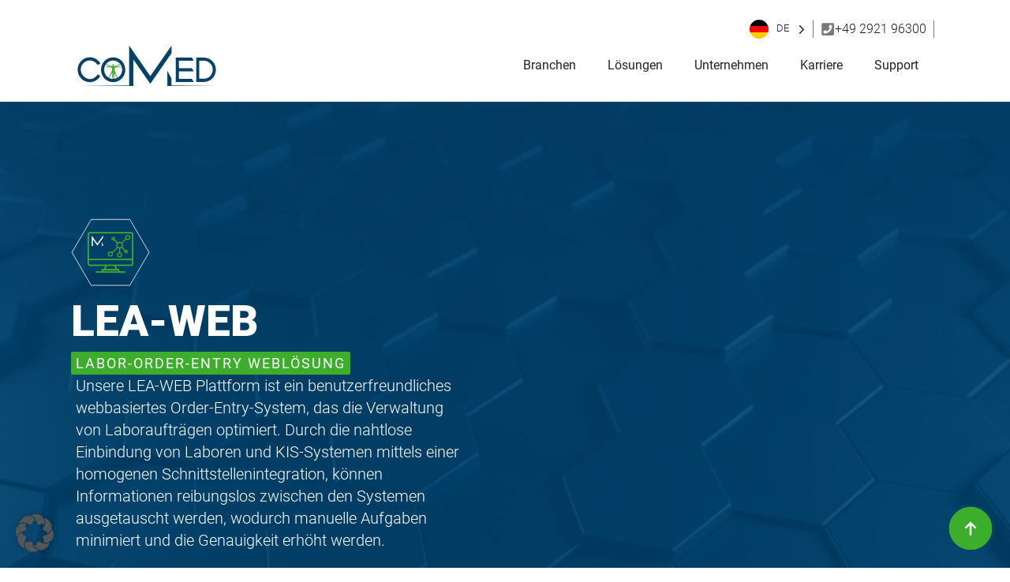

--- FILE ---
content_type: text/html; charset=UTF-8
request_url: https://comed-com.de/lea-web/
body_size: 31476
content:
    <!doctype html>
    <html lang="de">

    <head>
        <meta charset="UTF-8">
        <meta name="viewport" content="width=device-width, initial-scale=1">
                    <link rel='stylesheet' href='https://comed-com.de/wp-content/plugins/breakdance/plugin/themeless/normalize.min.css'>                <title>LEA-WEB &#8211; Transforming Healthcare</title>
<link crossorigin data-rocket-preconnect href="https://unpkg.com" rel="preconnect"><link rel="preload" data-rocket-preload as="image" href="https://comed-com.de/wp-content/uploads/2024/01/comed-bg.webp" fetchpriority="high">
<meta name='robots' content='max-image-preview:large' />
	<style>img:is([sizes="auto" i], [sizes^="auto," i]) { contain-intrinsic-size: 3000px 1500px }</style>
	
<link rel='stylesheet' id='fluent-form-styles-css' href='https://comed-com.de/wp-content/plugins/fluentform/assets/css/fluent-forms-public.css?ver=6.1.4' type='text/css' media='all' />
<link rel='stylesheet' id='fluentform-public-default-css' href='https://comed-com.de/wp-content/plugins/fluentform/assets/css/fluentform-public-default.css?ver=6.1.4' type='text/css' media='all' />
<link rel='stylesheet' id='weglot-css-css' href='https://comed-com.de/wp-content/plugins/weglot/dist/css/front-css.css?ver=5.2' type='text/css' media='all' />
<link rel='stylesheet' id='new-flag-css-css' href='https://comed-com.de/wp-content/plugins/weglot/dist/css/new-flags.css?ver=5.2' type='text/css' media='all' />
<link rel='stylesheet' id='borlabs-cookie-custom-css' href='https://comed-com.de/wp-content/cache/borlabs-cookie/1/borlabs-cookie-1-de.css?ver=3.3.19-37' type='text/css' media='all' />
<script type="text/javascript" src="https://comed-com.de/wp-includes/js/jquery/jquery.min.js?ver=3.7.1" id="jquery-core-js"></script>
<script type="text/javascript" src="https://comed-com.de/wp-includes/js/jquery/jquery-migrate.min.js?ver=3.4.1" id="jquery-migrate-js"></script>
<script type="text/javascript" src="https://comed-com.de/wp-content/plugins/weglot/dist/front-js.js?ver=5.2" id="wp-weglot-js-js"></script>
<script data-no-optimize="1" data-no-minify="1" data-cfasync="false" type="text/javascript" src="https://comed-com.de/wp-content/cache/borlabs-cookie/1/borlabs-cookie-config-de.json.js?ver=3.3.19-53" id="borlabs-cookie-config-js"></script>
<link rel="canonical" href="https://comed-com.de/lea-web/" />

<link rel="alternate" href="https://comed-com.de/lea-web/" hreflang="de"/>
<link rel="alternate" href="https://comed-com.de/en/lea-web/" hreflang="en"/>
<link rel="alternate" href="https://comed-com.de/it/lea-web/" hreflang="it"/>
<link rel="alternate" href="https://comed-com.de/ar/lea-web/" hreflang="ar"/>
<script type="application/json" id="weglot-data">{"website":"https:\/\/comed-com.de","uid":"42ed71e2d2","project_slug":"comed","language_from":"de","language_from_custom_flag":null,"language_from_custom_name":null,"excluded_paths":[{"type":"START_WITH","value":"\/datenschutzerklaerung","language_button_displayed":false,"exclusion_behavior":"NOT_TRANSLATED","excluded_languages":[],"regex":"^\/datenschutzerklaerung"}],"excluded_blocks":[{"value":"#menu-rms","description":null},{"value":"#menu-shs","description":null},{"value":"#menu-shs-by-lab","description":null},{"value":"#menu-shs-web","description":null},{"value":"#menu-lea-web","description":null},{"value":"#h1-shs-by-lab","description":null},{"value":"#footer-shs-by-lab","description":null}],"custom_settings":{"button_style":{"is_dropdown":true,"with_flags":true,"flag_type":"circle","with_name":true,"custom_css":"","full_name":false},"wp_user_version":"4.2.4","translate_email":false,"translate_search":false,"translate_amp":false,"switchers":[{"templates":{"name":"default","hash":"9239ac846cfd38e7b787a885b99a7aab759d88f0"},"location":[],"style":{"with_flags":true,"flag_type":"circle","with_name":true,"full_name":false,"is_dropdown":true}}]},"pending_translation_enabled":false,"curl_ssl_check_enabled":true,"languages":[{"language_to":"en","custom_code":null,"custom_name":null,"custom_local_name":null,"provider":null,"enabled":true,"automatic_translation_enabled":true,"deleted_at":null,"connect_host_destination":null,"custom_flag":null},{"language_to":"it","custom_code":null,"custom_name":null,"custom_local_name":null,"provider":null,"enabled":true,"automatic_translation_enabled":true,"deleted_at":null,"connect_host_destination":null,"custom_flag":null},{"language_to":"ar","custom_code":null,"custom_name":null,"custom_local_name":null,"provider":null,"enabled":true,"automatic_translation_enabled":true,"deleted_at":null,"connect_host_destination":null,"custom_flag":null}],"organization_slug":"w-f800afc377","current_language":"de","switcher_links":{"de":"https:\/\/comed-com.de\/lea-web\/","en":"https:\/\/comed-com.de\/en\/lea-web\/","it":"https:\/\/comed-com.de\/it\/lea-web\/","ar":"https:\/\/comed-com.de\/ar\/lea-web\/"},"original_path":"\/lea-web\/"}</script><link rel="icon" href="https://comed-com.de/wp-content/uploads/2024/02/cropped-Web-Comed-Icon-darkblue-final-32x32.png" sizes="32x32" />
<link rel="icon" href="https://comed-com.de/wp-content/uploads/2024/02/cropped-Web-Comed-Icon-darkblue-final-192x192.png" sizes="192x192" />
<link rel="apple-touch-icon" href="https://comed-com.de/wp-content/uploads/2024/02/cropped-Web-Comed-Icon-darkblue-final-180x180.png" />
<meta name="msapplication-TileImage" content="https://comed-com.de/wp-content/uploads/2024/02/cropped-Web-Comed-Icon-darkblue-final-270x270.png" />
		<style type="text/css" id="wp-custom-css">
			.ff-default .ff-el-form-control {
    border: 1px solid #ECECEC;
    border-radius: 2px;
}

select.ff-el-form-control:not([size]):not([multiple]) {
    height: 45px !important;
}

#wp-admin-bar-edit{
   display: none !important;
} 

.country-selector.weglot-dropdown .wgcurrent a, .country-selector.weglot-dropdown .wgcurrent span {
    padding-right: 30px !important;
}

.country-selector.weglot-dropdown .wgcurrent {
    border: 0px solid #e0e0e0 !important;

}

		</style>
		<!-- [HEADER ASSETS] -->


<link rel="stylesheet" href="https://comed-com.de/wp-content/uploads/breakdance/font_styles/custom_font_roboto_light.css?v=9e4e233fa40ed04bb9b92d33ea801c7d&bd_ver=2.5.2" />
<link rel="stylesheet" href="https://comed-com.de/wp-content/uploads/breakdance/font_styles/custom_font_roboto_black.css?v=dca4d555d2d98b372ef1fd7e082073ee&bd_ver=2.5.2" />
<link rel="stylesheet" href="https://comed-com.de/wp-content/uploads/breakdance/font_styles/custom_font_roboto_medium.css?v=507421009a362e1c709664e83f5414cf&bd_ver=2.5.2" />
<link rel="stylesheet" href="https://comed-com.de/wp-content/uploads/breakdance/font_styles/custom_font_roboto_regular.css?v=929e8ed1faf7e9a3e8809e0f591124a5&bd_ver=2.5.2" />
<link rel="stylesheet" href="https://comed-com.de/wp-content/plugins/breakdance/subplugins/breakdance-elements/dependencies-files/awesome-menu@1/awesome-menu.css?bd_ver=2.5.2" />
<link rel="stylesheet" href="https://comed-com.de/wp-content/plugins/breakdance/subplugins/breakdance-elements/dependencies-files/breakdance-fancy-background@1/fancy-background.css?bd_ver=2.5.2" />
<link rel="stylesheet" href="https://comed-com.de/wp-content/plugins/breakdance/plugin/animations/entrance/css/entrance.css?bd_ver=2.5.2" />

<link rel="stylesheet" href="https://comed-com.de/wp-content/uploads/breakdance/css/post-356-defaults.css?v=b809e42796f6798d65297103be765c3e" />

<link rel="stylesheet" href="https://comed-com.de/wp-content/uploads/breakdance/css/post-233-defaults.css?v=31472d8065c6897f1e1da3ba648ca0b0" />

<link rel="stylesheet" href="https://comed-com.de/wp-content/uploads/breakdance/css/post-526-defaults.css?v=3388d05c4dc1cf6f1e671c388ced4911" />

<link rel="stylesheet" href="https://comed-com.de/wp-content/uploads/breakdance/css/global-settings.css?v=cbe62cc3f164e3070c5794fec792ddeb" />

<link rel="stylesheet" href="https://comed-com.de/wp-content/uploads/breakdance/css/presets.css?v=d41d8cd98f00b204e9800998ecf8427e" />



<link rel="stylesheet" href="https://comed-com.de/wp-content/uploads/breakdance/css/selectors.css?v=d41d8cd98f00b204e9800998ecf8427e" />





<link rel="stylesheet" href="https://comed-com.de/wp-content/uploads/breakdance/css/post-356.css?v=c1835274111e40bdcbbb79624c614c80" />

<link rel="stylesheet" href="https://comed-com.de/wp-content/uploads/breakdance/css/post-233.css?v=ea538f59a36e19431a6f05902a190c1a" />

<link rel="stylesheet" href="https://comed-com.de/wp-content/uploads/breakdance/css/post-526.css?v=3fb5c74e3f7ab209195c244875db20b9" />
<!-- [/EOF HEADER ASSETS] -->    <style id="rocket-lazyrender-inline-css">[data-wpr-lazyrender] {content-visibility: auto;}</style><meta name="generator" content="WP Rocket 3.20.0.3" data-wpr-features="wpr_preconnect_external_domains wpr_automatic_lazy_rendering wpr_oci wpr_preload_links wpr_desktop" /></head>
    
    <body class="wp-singular post-template-default single single-post postid-233 single-format-standard wp-theme-breakdance-zero breakdance">
            <header  class="bde-header-builder-356-100 bde-header-builder bde-header-builder--sticky-scroll-slide">

<div  class="bde-header-builder__container"><div  class="bde-div-356-203 bde-div">
  
  
	



<div class="bde-div-356-202 bde-div">
  
  
	



<div class="bde-shortcode-356-201 bde-shortcode">
<!--Weglot 5.2--><aside data-wg-notranslate="" class="country-selector weglot-dropdown close_outside_click closed weglot-shortcode wg-" tabindex="0" aria-expanded="false" aria-label="Language selected: German"><input id="wg69132899230577.337665251762863257307" class="weglot_choice" type="checkbox" name="menu"/><label data-l="de" tabindex="-1" for="wg69132899230577.337665251762863257307" class="wgcurrent wg-li weglot-lang weglot-language weglot-flags flag-3 wg-de" data-code-language="wg-de" data-name-language="DE"><span class="wglanguage-name">DE</span></label><ul role="none"><li data-l="en" class="wg-li weglot-lang weglot-language weglot-flags flag-3 wg-en" data-code-language="en" role="option"><a title="Language switcher : English" class="weglot-language-en" role="option" data-wg-notranslate="" href="https://comed-com.de/en/lea-web/">EN</a></li><li data-l="it" class="wg-li weglot-lang weglot-language weglot-flags flag-3 wg-it" data-code-language="it" role="option"><a title="Language switcher : Italian" class="weglot-language-it" role="option" data-wg-notranslate="" href="https://comed-com.de/it/lea-web/">IT</a></li><li data-l="ar" class="wg-li weglot-lang weglot-language weglot-flags flag-3 wg-ar" data-code-language="ar" role="option"><a title="Language switcher : Arabic" class="weglot-language-ar" role="option" data-wg-notranslate="" href="https://comed-com.de/ar/lea-web/">AR</a></li></ul></aside>
</div>
</div><div class="bde-div-356-111 bde-div">
  
  
	



<div class="bde-icon-356-113 bde-icon">

    
                    
            
            

    
    
    
    
    
    <a class="breakdance-link bde-icon-icon breakdance-icon-atom" href="tel:+49292196300" target="_self" data-type="url"  >

    
                    <svg xmlns="http://www.w3.org/2000/svg" viewBox="0 0 448 512"><!-- Font Awesome Free 5.15.1 by @fontawesome - https://fontawesome.com License - https://fontawesome.com/license/free (Icons: CC BY 4.0, Fonts: SIL OFL 1.1, Code: MIT License) --><path d="M400 32H48C21.49 32 0 53.49 0 80v352c0 26.51 21.49 48 48 48h352c26.51 0 48-21.49 48-48V80c0-26.51-21.49-48-48-48zM94 416c-7.033 0-13.057-4.873-14.616-11.627l-14.998-65a15 15 0 0 1 8.707-17.16l69.998-29.999a15 15 0 0 1 17.518 4.289l30.997 37.885c48.944-22.963 88.297-62.858 110.781-110.78l-37.886-30.997a15.001 15.001 0 0 1-4.289-17.518l30-69.998a15 15 0 0 1 17.16-8.707l65 14.998A14.997 14.997 0 0 1 384 126c0 160.292-129.945 290-290 290z"/></svg>
        
        
        
                </a>

    


</div><a class="bde-container-link-356-199 bde-container-link breakdance-link" href="tel:+49292196300" target="_self" data-type="url">
  
  
	



<div class="bde-text-356-200 bde-text">
+49 2921 96300
</div>

</a>
</div>
</div><div  class="bde-div-356-134 bde-div">
  
  
	



<div class="bde-image-356-189 bde-image">
<figure class="breakdance-image breakdance-image--1389">
	<div class="breakdance-image-container">
		<div class="breakdance-image-clip"><a class="breakdance-image-link breakdance-image-link--url" href="https://comed-com.de/" target="_self" rel="noopener" data-sub-html="" data-lg-size="-"><img class="breakdance-image-object" src="https://comed-com.de/wp-content/uploads/2024/01/Comed-Logo-darkblue-final.svg" width="" height=""></a></div>
	</div></figure>

</div><div class="bde-div-356-194 bde-div">
  
  
	



<div class="bde-menu-356-163 bde-menu">


      
        
    <nav class="breakdance-menu breakdance-menu--collapse   hide-arrows-on-desktop ">
    <button class="breakdance-menu-toggle breakdance-menu-toggle--squeeze" type="button" aria-label="Open Menu" aria-expanded="false" aria-controls="menu-163">
                  <span class="breakdance-menu-toggle-icon">
            <span class="breakdance-menu-toggle-lines"></span>
          </span>
            </button>
    
  <ul class="breakdance-menu-list" id="menu-163">
              
  
    <li class="bde-menu-dropdown-356-165 bde-menu-dropdown breakdance-menu-item">
<div class="breakdance-dropdown  breakdance-dropdown--with-link">
    <div class="breakdance-dropdown-toggle">
            
                      
            
            

    
    
    
    
    
    <a class="breakdance-link breakdance-menu-link" href="https://comed-com.de/branchen/" target="_self" data-type="url" aria-expanded="false" aria-controls="dropdown-165" >

          Branchen
            </a>

      
      <button class="breakdance-menu-link-arrow" type="button" aria-expanded="false" aria-controls="dropdown-165" aria-label="Branchen Submenu"></button>
    </div>

    <div class="breakdance-dropdown-floater" aria-hidden="true" id="dropdown-165">
        <div class="breakdance-dropdown-body">
              <div class="breakdance-dropdown-section breakdance-dropdown-section--">
    <div class="breakdance-dropdown-columns">
              <div class="breakdance-dropdown-column ">
          
          <ul class="breakdance-dropdown-links">
                                <li class="breakdance-dropdown-item">
            
            
            

    
    
    
    
    
    <a class="breakdance-link breakdance-dropdown-link" href="https://comed-com.de/labore/" target="_self" data-type="url"  >

              <span class="breakdance-dropdown-link__icon">
                      <svg aria-hidden="true" xmlns="http://www.w3.org/2000/svg" xmlns:xlink="http://www.w3.org/1999/xlink" version="1.1" id="Capa_1" x="0px" y="0px" width="485.688px" height="485.688px" viewBox="0 0 485.688 485.688" style="enable-background:new 0 0 485.688 485.688;" xml:space="preserve">
<g>
	<g>
		<path d="M364.269,453.155H121.416L0,242.844L121.416,32.533h242.853l121.419,210.312L364.269,453.155z M131.905,434.997h221.878    l110.939-192.152L353.783,50.691H131.905L20.966,242.844L131.905,434.997z"/>
	</g>
</g>
<g>
</g>
<g>
</g>
<g>
</g>
<g>
</g>
<g>
</g>
<g>
</g>
<g>
</g>
<g>
</g>
<g>
</g>
<g>
</g>
<g>
</g>
<g>
</g>
<g>
</g>
<g>
</g>
<g>
</g>
</svg>
                  </span>
      
      <span class="breakdance-dropdown-link__label">
                  <span class="breakdance-dropdown-link__text">Laboratorien</span>
        
              </span>
        </a>

  </li>

                                <li class="breakdance-dropdown-item">
            
            
            

    
    
    
    
    
    <a class="breakdance-link breakdance-dropdown-link" href="https://comed-com.de/universitaetskliniken/" target="_self" data-type="url"  >

              <span class="breakdance-dropdown-link__icon">
                      <svg aria-hidden="true" xmlns="http://www.w3.org/2000/svg" xmlns:xlink="http://www.w3.org/1999/xlink" version="1.1" id="Capa_1" x="0px" y="0px" width="485.688px" height="485.688px" viewBox="0 0 485.688 485.688" style="enable-background:new 0 0 485.688 485.688;" xml:space="preserve">
<g>
	<g>
		<path d="M364.269,453.155H121.416L0,242.844L121.416,32.533h242.853l121.419,210.312L364.269,453.155z M131.905,434.997h221.878    l110.939-192.152L353.783,50.691H131.905L20.966,242.844L131.905,434.997z"/>
	</g>
</g>
<g>
</g>
<g>
</g>
<g>
</g>
<g>
</g>
<g>
</g>
<g>
</g>
<g>
</g>
<g>
</g>
<g>
</g>
<g>
</g>
<g>
</g>
<g>
</g>
<g>
</g>
<g>
</g>
<g>
</g>
</svg>
                  </span>
      
      <span class="breakdance-dropdown-link__label">
                  <span class="breakdance-dropdown-link__text">Universätskliniken</span>
        
              </span>
        </a>

  </li>

                                <li class="breakdance-dropdown-item">
            
            
            

    
    
    
    
    
    <a class="breakdance-link breakdance-dropdown-link" href="https://comed-com.de/kliniken/" target="_self" data-type="url"  >

              <span class="breakdance-dropdown-link__icon">
                      <svg aria-hidden="true" xmlns="http://www.w3.org/2000/svg" xmlns:xlink="http://www.w3.org/1999/xlink" version="1.1" id="Capa_1" x="0px" y="0px" width="485.688px" height="485.688px" viewBox="0 0 485.688 485.688" style="enable-background:new 0 0 485.688 485.688;" xml:space="preserve">
<g>
	<g>
		<path d="M364.269,453.155H121.416L0,242.844L121.416,32.533h242.853l121.419,210.312L364.269,453.155z M131.905,434.997h221.878    l110.939-192.152L353.783,50.691H131.905L20.966,242.844L131.905,434.997z"/>
	</g>
</g>
<g>
</g>
<g>
</g>
<g>
</g>
<g>
</g>
<g>
</g>
<g>
</g>
<g>
</g>
<g>
</g>
<g>
</g>
<g>
</g>
<g>
</g>
<g>
</g>
<g>
</g>
<g>
</g>
<g>
</g>
</svg>
                  </span>
      
      <span class="breakdance-dropdown-link__label">
                  <span class="breakdance-dropdown-link__text">Kliniken</span>
        
              </span>
        </a>

  </li>

                                <li class="breakdance-dropdown-item">
            
            
            

    
    
    
    
    
    <a class="breakdance-link breakdance-dropdown-link" href="https://comed-com.de/rehakliniken/" target="_self" data-type="url"  >

              <span class="breakdance-dropdown-link__icon">
                      <svg aria-hidden="true" xmlns="http://www.w3.org/2000/svg" xmlns:xlink="http://www.w3.org/1999/xlink" version="1.1" id="Capa_1" x="0px" y="0px" width="485.688px" height="485.688px" viewBox="0 0 485.688 485.688" style="enable-background:new 0 0 485.688 485.688;" xml:space="preserve">
<g>
	<g>
		<path d="M364.269,453.155H121.416L0,242.844L121.416,32.533h242.853l121.419,210.312L364.269,453.155z M131.905,434.997h221.878    l110.939-192.152L353.783,50.691H131.905L20.966,242.844L131.905,434.997z"/>
	</g>
</g>
<g>
</g>
<g>
</g>
<g>
</g>
<g>
</g>
<g>
</g>
<g>
</g>
<g>
</g>
<g>
</g>
<g>
</g>
<g>
</g>
<g>
</g>
<g>
</g>
<g>
</g>
<g>
</g>
<g>
</g>
</svg>
                  </span>
      
      <span class="breakdance-dropdown-link__label">
                  <span class="breakdance-dropdown-link__text">Rehakliniken</span>
        
              </span>
        </a>

  </li>

                                <li class="breakdance-dropdown-item">
            
            
            

    
    
    
    
    
    <a class="breakdance-link breakdance-dropdown-link" href="https://comed-com.de/dentalkliniken/" target="_self" data-type="url"  >

              <span class="breakdance-dropdown-link__icon">
                      <svg aria-hidden="true" xmlns="http://www.w3.org/2000/svg" xmlns:xlink="http://www.w3.org/1999/xlink" version="1.1" id="Capa_1" x="0px" y="0px" width="485.688px" height="485.688px" viewBox="0 0 485.688 485.688" style="enable-background:new 0 0 485.688 485.688;" xml:space="preserve">
<g>
	<g>
		<path d="M364.269,453.155H121.416L0,242.844L121.416,32.533h242.853l121.419,210.312L364.269,453.155z M131.905,434.997h221.878    l110.939-192.152L353.783,50.691H131.905L20.966,242.844L131.905,434.997z"/>
	</g>
</g>
<g>
</g>
<g>
</g>
<g>
</g>
<g>
</g>
<g>
</g>
<g>
</g>
<g>
</g>
<g>
</g>
<g>
</g>
<g>
</g>
<g>
</g>
<g>
</g>
<g>
</g>
<g>
</g>
<g>
</g>
</svg>
                  </span>
      
      <span class="breakdance-dropdown-link__label">
                  <span class="breakdance-dropdown-link__text">Dentalkliniken</span>
        
              </span>
        </a>

  </li>

                                <li class="breakdance-dropdown-item">
            
            
            

    
    
    
    
    
    <a class="breakdance-link breakdance-dropdown-link" href="https://comed-com.de/augenkliniken/" target="_self" data-type="url"  >

              <span class="breakdance-dropdown-link__icon">
                      <svg aria-hidden="true" xmlns="http://www.w3.org/2000/svg" xmlns:xlink="http://www.w3.org/1999/xlink" version="1.1" id="Capa_1" x="0px" y="0px" width="485.688px" height="485.688px" viewBox="0 0 485.688 485.688" style="enable-background:new 0 0 485.688 485.688;" xml:space="preserve">
<g>
	<g>
		<path d="M364.269,453.155H121.416L0,242.844L121.416,32.533h242.853l121.419,210.312L364.269,453.155z M131.905,434.997h221.878    l110.939-192.152L353.783,50.691H131.905L20.966,242.844L131.905,434.997z"/>
	</g>
</g>
<g>
</g>
<g>
</g>
<g>
</g>
<g>
</g>
<g>
</g>
<g>
</g>
<g>
</g>
<g>
</g>
<g>
</g>
<g>
</g>
<g>
</g>
<g>
</g>
<g>
</g>
<g>
</g>
<g>
</g>
</svg>
                  </span>
      
      <span class="breakdance-dropdown-link__label">
                  <span class="breakdance-dropdown-link__text">Augenkliniken</span>
        
              </span>
        </a>

  </li>

                                <li class="breakdance-dropdown-item">
            
            
            

    
    
    
    
    
    <a class="breakdance-link breakdance-dropdown-link" href="https://comed-com.de/sozialwesen/" target="_self" data-type="url"  >

              <span class="breakdance-dropdown-link__icon">
                      <svg aria-hidden="true" xmlns="http://www.w3.org/2000/svg" xmlns:xlink="http://www.w3.org/1999/xlink" version="1.1" id="Capa_1" x="0px" y="0px" width="485.688px" height="485.688px" viewBox="0 0 485.688 485.688" style="enable-background:new 0 0 485.688 485.688;" xml:space="preserve">
<g>
	<g>
		<path d="M364.269,453.155H121.416L0,242.844L121.416,32.533h242.853l121.419,210.312L364.269,453.155z M131.905,434.997h221.878    l110.939-192.152L353.783,50.691H131.905L20.966,242.844L131.905,434.997z"/>
	</g>
</g>
<g>
</g>
<g>
</g>
<g>
</g>
<g>
</g>
<g>
</g>
<g>
</g>
<g>
</g>
<g>
</g>
<g>
</g>
<g>
</g>
<g>
</g>
<g>
</g>
<g>
</g>
<g>
</g>
<g>
</g>
</svg>
                  </span>
      
      <span class="breakdance-dropdown-link__label">
                  <span class="breakdance-dropdown-link__text">Sozialwesen</span>
        
              </span>
        </a>

  </li>

                                <li class="breakdance-dropdown-item">
            
            
            

    
    
    
    
    
    <a class="breakdance-link breakdance-dropdown-link" href="https://comed-com.de/kinderwunschzentren/" target="_self" data-type="url"  >

              <span class="breakdance-dropdown-link__icon">
                      <svg aria-hidden="true" xmlns="http://www.w3.org/2000/svg" xmlns:xlink="http://www.w3.org/1999/xlink" version="1.1" id="Capa_1" x="0px" y="0px" width="485.688px" height="485.688px" viewBox="0 0 485.688 485.688" style="enable-background:new 0 0 485.688 485.688;" xml:space="preserve">
<g>
	<g>
		<path d="M364.269,453.155H121.416L0,242.844L121.416,32.533h242.853l121.419,210.312L364.269,453.155z M131.905,434.997h221.878    l110.939-192.152L353.783,50.691H131.905L20.966,242.844L131.905,434.997z"/>
	</g>
</g>
<g>
</g>
<g>
</g>
<g>
</g>
<g>
</g>
<g>
</g>
<g>
</g>
<g>
</g>
<g>
</g>
<g>
</g>
<g>
</g>
<g>
</g>
<g>
</g>
<g>
</g>
<g>
</g>
<g>
</g>
</svg>
                  </span>
      
      <span class="breakdance-dropdown-link__label">
                  <span class="breakdance-dropdown-link__text">Kinderwunschzentren</span>
        
              </span>
        </a>

  </li>

                                <li class="breakdance-dropdown-item">
            
            
            

    
    
    
    
    
    <a class="breakdance-link breakdance-dropdown-link" href="https://comed-com.de/sanitaetsdienste/" target="_self" data-type="url"  >

              <span class="breakdance-dropdown-link__icon">
                      <svg aria-hidden="true" xmlns="http://www.w3.org/2000/svg" xmlns:xlink="http://www.w3.org/1999/xlink" version="1.1" id="Capa_1" x="0px" y="0px" width="485.688px" height="485.688px" viewBox="0 0 485.688 485.688" style="enable-background:new 0 0 485.688 485.688;" xml:space="preserve">
<g>
	<g>
		<path d="M364.269,453.155H121.416L0,242.844L121.416,32.533h242.853l121.419,210.312L364.269,453.155z M131.905,434.997h221.878    l110.939-192.152L353.783,50.691H131.905L20.966,242.844L131.905,434.997z"/>
	</g>
</g>
<g>
</g>
<g>
</g>
<g>
</g>
<g>
</g>
<g>
</g>
<g>
</g>
<g>
</g>
<g>
</g>
<g>
</g>
<g>
</g>
<g>
</g>
<g>
</g>
<g>
</g>
<g>
</g>
<g>
</g>
</svg>
                  </span>
      
      <span class="breakdance-dropdown-link__label">
                  <span class="breakdance-dropdown-link__text">Sanitätsdienste</span>
        
              </span>
        </a>

  </li>

                      </ul>
        </div>
          </div>
  </div>


                    </div>
    </div>
</div>

</li><li class="bde-menu-custom-dropdown-356-204 bde-menu-custom-dropdown breakdance-menu-item">
<div class="breakdance-dropdown breakdance-dropdown--custom">
    <div class="breakdance-dropdown-toggle">
            
              <button class="breakdance-menu-link" type="button" aria-expanded="false" aria-controls="dropdown-204" >
          Lösungen
        </button>
      
      <button class="breakdance-menu-link-arrow" type="button" aria-expanded="false" aria-controls="dropdown-204" aria-label="Lösungen Submenu"></button>
    </div>

    <div class="breakdance-dropdown-floater" aria-hidden="true" id="dropdown-204">
        <div class="breakdance-dropdown-body">
            <div class="breakdance-dropdown-custom-content">
                <div class="bde-div-356-237 bde-div">
  
  
	



<div class="bde-div-356-207 bde-div">
  
  
	



<a class="bde-container-link-356-211 bde-container-link breakdance-link" href="https://comed-com.de/rms/" target="_self" data-type="url">
  
  
	



<div class="bde-icon-356-208 bde-icon">

    
            <div class="bde-icon-icon breakdance-icon-atom" >
    
                    <svg xmlns="http://www.w3.org/2000/svg" xmlns:xlink="http://www.w3.org/1999/xlink" version="1.1" id="Capa_1" x="0px" y="0px" width="485.688px" height="485.688px" viewBox="0 0 485.688 485.688" style="enable-background:new 0 0 485.688 485.688;" xml:space="preserve">
<g>
	<g>
		<path d="M364.269,453.155H121.416L0,242.844L121.416,32.533h242.853l121.419,210.312L364.269,453.155z M131.905,434.997h221.878    l110.939-192.152L353.783,50.691H131.905L20.966,242.844L131.905,434.997z"/>
	</g>
</g>
<g>
</g>
<g>
</g>
<g>
</g>
<g>
</g>
<g>
</g>
<g>
</g>
<g>
</g>
<g>
</g>
<g>
</g>
<g>
</g>
<g>
</g>
<g>
</g>
<g>
</g>
<g>
</g>
<g>
</g>
</svg>
        
        
        
            </div>
    


</div><div class="bde-div-356-212 bde-div">
  
  
	



<div id="menu-rms" class="bde-text-356-209 bde-text">
RMS<sup>®</sup>
</div><div class="bde-text-356-210 bde-text">
Reagenzien-Management-System
</div>
</div>

</a>
</div><div class="bde-div-356-213 bde-div">
  
  
	



<a class="bde-container-link-356-214 bde-container-link breakdance-link" href="https://comed-com.de/shs/" target="_self" data-type="url">
  
  
	



<div class="bde-icon-356-215 bde-icon">

    
            <div class="bde-icon-icon breakdance-icon-atom" >
    
                    <svg xmlns="http://www.w3.org/2000/svg" xmlns:xlink="http://www.w3.org/1999/xlink" version="1.1" id="Capa_1" x="0px" y="0px" width="485.688px" height="485.688px" viewBox="0 0 485.688 485.688" style="enable-background:new 0 0 485.688 485.688;" xml:space="preserve">
<g>
	<g>
		<path d="M364.269,453.155H121.416L0,242.844L121.416,32.533h242.853l121.419,210.312L364.269,453.155z M131.905,434.997h221.878    l110.939-192.152L353.783,50.691H131.905L20.966,242.844L131.905,434.997z"/>
	</g>
</g>
<g>
</g>
<g>
</g>
<g>
</g>
<g>
</g>
<g>
</g>
<g>
</g>
<g>
</g>
<g>
</g>
<g>
</g>
<g>
</g>
<g>
</g>
<g>
</g>
<g>
</g>
<g>
</g>
<g>
</g>
</svg>
        
        
        
            </div>
    


</div><div class="bde-div-356-216 bde-div">
  
  
	



<div id="menu-shs" class="bde-text-356-217 bde-text">
SHS
</div><div class="bde-text-356-218 bde-text">
Healthcare ERP-System
</div>
</div>

</a>
</div><div class="bde-div-356-219 bde-div">
  
  
	



<a class="bde-container-link-356-220 bde-container-link breakdance-link" href="https://comed-com.de/shs-by-lab/" target="_self" data-type="url">
  
  
	



<div class="bde-icon-356-221 bde-icon">

    
            <div class="bde-icon-icon breakdance-icon-atom" >
    
                    <svg xmlns="http://www.w3.org/2000/svg" xmlns:xlink="http://www.w3.org/1999/xlink" version="1.1" id="Capa_1" x="0px" y="0px" width="485.688px" height="485.688px" viewBox="0 0 485.688 485.688" style="enable-background:new 0 0 485.688 485.688;" xml:space="preserve">
<g>
	<g>
		<path d="M364.269,453.155H121.416L0,242.844L121.416,32.533h242.853l121.419,210.312L364.269,453.155z M131.905,434.997h221.878    l110.939-192.152L353.783,50.691H131.905L20.966,242.844L131.905,434.997z"/>
	</g>
</g>
<g>
</g>
<g>
</g>
<g>
</g>
<g>
</g>
<g>
</g>
<g>
</g>
<g>
</g>
<g>
</g>
<g>
</g>
<g>
</g>
<g>
</g>
<g>
</g>
<g>
</g>
<g>
</g>
<g>
</g>
</svg>
        
        
        
            </div>
    


</div><div class="bde-div-356-222 bde-div">
  
  
	



<div id="menu-shs-by-lab" class="bde-text-356-223 bde-text">
SHS <i>by</i> LAB
</div><div class="bde-text-356-224 bde-text">
Labor-ERP-System
</div>
</div>

</a>
</div><div class="bde-div-356-225 bde-div">
  
  
	



<a class="bde-container-link-356-226 bde-container-link breakdance-link" href="https://comed-com.de/shs-web/" target="_self" data-type="url">
  
  
	



<div class="bde-icon-356-227 bde-icon">

    
            <div class="bde-icon-icon breakdance-icon-atom" >
    
                    <svg xmlns="http://www.w3.org/2000/svg" xmlns:xlink="http://www.w3.org/1999/xlink" version="1.1" id="Capa_1" x="0px" y="0px" width="485.688px" height="485.688px" viewBox="0 0 485.688 485.688" style="enable-background:new 0 0 485.688 485.688;" xml:space="preserve">
<g>
	<g>
		<path d="M364.269,453.155H121.416L0,242.844L121.416,32.533h242.853l121.419,210.312L364.269,453.155z M131.905,434.997h221.878    l110.939-192.152L353.783,50.691H131.905L20.966,242.844L131.905,434.997z"/>
	</g>
</g>
<g>
</g>
<g>
</g>
<g>
</g>
<g>
</g>
<g>
</g>
<g>
</g>
<g>
</g>
<g>
</g>
<g>
</g>
<g>
</g>
<g>
</g>
<g>
</g>
<g>
</g>
<g>
</g>
<g>
</g>
</svg>
        
        
        
            </div>
    


</div><div class="bde-div-356-228 bde-div">
  
  
	



<div id="menu-shs-web" class="bde-text-356-229 bde-text">
SHS-WEB
</div><div class="bde-text-356-230 bde-text">
E-Procurement Weblösung
</div>
</div>

</a>
</div><div class="bde-div-356-231 bde-div">
  
  
	



<a class="bde-container-link-356-232 bde-container-link breakdance-link" href="https://comed-com.de/lea-web/" target="_self" data-type="url">
  
  
	



<div class="bde-icon-356-233 bde-icon">

    
            <div class="bde-icon-icon breakdance-icon-atom" >
    
                    <svg xmlns="http://www.w3.org/2000/svg" xmlns:xlink="http://www.w3.org/1999/xlink" version="1.1" id="Capa_1" x="0px" y="0px" width="485.688px" height="485.688px" viewBox="0 0 485.688 485.688" style="enable-background:new 0 0 485.688 485.688;" xml:space="preserve">
<g>
	<g>
		<path d="M364.269,453.155H121.416L0,242.844L121.416,32.533h242.853l121.419,210.312L364.269,453.155z M131.905,434.997h221.878    l110.939-192.152L353.783,50.691H131.905L20.966,242.844L131.905,434.997z"/>
	</g>
</g>
<g>
</g>
<g>
</g>
<g>
</g>
<g>
</g>
<g>
</g>
<g>
</g>
<g>
</g>
<g>
</g>
<g>
</g>
<g>
</g>
<g>
</g>
<g>
</g>
<g>
</g>
<g>
</g>
<g>
</g>
</svg>
        
        
        
            </div>
    


</div><div class="bde-div-356-234 bde-div">
  
  
	



<div id="menu-lea-web" class="bde-text-356-235 bde-text">
LEA-WEB
</div><div class="bde-text-356-236 bde-text">
Labor-Order-Entry Weblösung
</div>
</div>

</a>
</div>
</div>
            </div>
        </div>
    </div>
</div>

</li><li class="bde-menu-dropdown-356-180 bde-menu-dropdown breakdance-menu-item">
<div class="breakdance-dropdown  breakdance-dropdown--with-link">
    <div class="breakdance-dropdown-toggle">
            
                      
            
            

    
    
    
    
    
    <a class="breakdance-link breakdance-menu-link" href="https://comed-com.de/ueber-uns/" target="_self" data-type="url" aria-expanded="false" aria-controls="dropdown-180" >

          Unternehmen
            </a>

      
      <button class="breakdance-menu-link-arrow" type="button" aria-expanded="false" aria-controls="dropdown-180" aria-label="Unternehmen Submenu"></button>
    </div>

    <div class="breakdance-dropdown-floater" aria-hidden="true" id="dropdown-180">
        <div class="breakdance-dropdown-body">
              <div class="breakdance-dropdown-section breakdance-dropdown-section--">
    <div class="breakdance-dropdown-columns">
              <div class="breakdance-dropdown-column ">
          
          <ul class="breakdance-dropdown-links">
                                <li class="breakdance-dropdown-item">
            
            
            

    
    
    
    
    
    <a class="breakdance-link breakdance-dropdown-link" href="https://comed-com.de/ueber-uns" target="_self" data-type="url"  >

              <span class="breakdance-dropdown-link__icon">
                      <svg aria-hidden="true" xmlns="http://www.w3.org/2000/svg" xmlns:xlink="http://www.w3.org/1999/xlink" version="1.1" id="Capa_1" x="0px" y="0px" width="485.688px" height="485.688px" viewBox="0 0 485.688 485.688" style="enable-background:new 0 0 485.688 485.688;" xml:space="preserve">
<g>
	<g>
		<path d="M364.269,453.155H121.416L0,242.844L121.416,32.533h242.853l121.419,210.312L364.269,453.155z M131.905,434.997h221.878    l110.939-192.152L353.783,50.691H131.905L20.966,242.844L131.905,434.997z"/>
	</g>
</g>
<g>
</g>
<g>
</g>
<g>
</g>
<g>
</g>
<g>
</g>
<g>
</g>
<g>
</g>
<g>
</g>
<g>
</g>
<g>
</g>
<g>
</g>
<g>
</g>
<g>
</g>
<g>
</g>
<g>
</g>
</svg>
                  </span>
      
      <span class="breakdance-dropdown-link__label">
                  <span class="breakdance-dropdown-link__text">Über uns</span>
        
              </span>
        </a>

  </li>

                                <li class="breakdance-dropdown-item">
            
            
            

    
    
    
    
    
    <a class="breakdance-link breakdance-dropdown-link" href="https://comed-com.de/comed-team/" target="_self" data-type="url"  >

              <span class="breakdance-dropdown-link__icon">
                      <svg aria-hidden="true" xmlns="http://www.w3.org/2000/svg" xmlns:xlink="http://www.w3.org/1999/xlink" version="1.1" id="Capa_1" x="0px" y="0px" width="485.688px" height="485.688px" viewBox="0 0 485.688 485.688" style="enable-background:new 0 0 485.688 485.688;" xml:space="preserve">
<g>
	<g>
		<path d="M364.269,453.155H121.416L0,242.844L121.416,32.533h242.853l121.419,210.312L364.269,453.155z M131.905,434.997h221.878    l110.939-192.152L353.783,50.691H131.905L20.966,242.844L131.905,434.997z"/>
	</g>
</g>
<g>
</g>
<g>
</g>
<g>
</g>
<g>
</g>
<g>
</g>
<g>
</g>
<g>
</g>
<g>
</g>
<g>
</g>
<g>
</g>
<g>
</g>
<g>
</g>
<g>
</g>
<g>
</g>
<g>
</g>
</svg>
                  </span>
      
      <span class="breakdance-dropdown-link__label">
                  <span class="breakdance-dropdown-link__text">Unser Team</span>
        
              </span>
        </a>

  </li>

                                <li class="breakdance-dropdown-item">
            
            
            

    
    
    
    
    
    <a class="breakdance-link breakdance-dropdown-link" href="https://comed-com.de/comed-standorte/" target="_self" data-type="url"  >

              <span class="breakdance-dropdown-link__icon">
                      <svg aria-hidden="true" xmlns="http://www.w3.org/2000/svg" xmlns:xlink="http://www.w3.org/1999/xlink" version="1.1" id="Capa_1" x="0px" y="0px" width="485.688px" height="485.688px" viewBox="0 0 485.688 485.688" style="enable-background:new 0 0 485.688 485.688;" xml:space="preserve">
<g>
	<g>
		<path d="M364.269,453.155H121.416L0,242.844L121.416,32.533h242.853l121.419,210.312L364.269,453.155z M131.905,434.997h221.878    l110.939-192.152L353.783,50.691H131.905L20.966,242.844L131.905,434.997z"/>
	</g>
</g>
<g>
</g>
<g>
</g>
<g>
</g>
<g>
</g>
<g>
</g>
<g>
</g>
<g>
</g>
<g>
</g>
<g>
</g>
<g>
</g>
<g>
</g>
<g>
</g>
<g>
</g>
<g>
</g>
<g>
</g>
</svg>
                  </span>
      
      <span class="breakdance-dropdown-link__label">
                  <span class="breakdance-dropdown-link__text">Standorte</span>
        
              </span>
        </a>

  </li>

                                <li class="breakdance-dropdown-item">
            
            
            

    
    
    
    
    
    <a class="breakdance-link breakdance-dropdown-link" href="https://comed-com.de/comed-news/" target="_self" data-type="url"  >

              <span class="breakdance-dropdown-link__icon">
                      <svg aria-hidden="true" xmlns="http://www.w3.org/2000/svg" xmlns:xlink="http://www.w3.org/1999/xlink" version="1.1" id="Capa_1" x="0px" y="0px" width="485.688px" height="485.688px" viewBox="0 0 485.688 485.688" style="enable-background:new 0 0 485.688 485.688;" xml:space="preserve">
<g>
	<g>
		<path d="M364.269,453.155H121.416L0,242.844L121.416,32.533h242.853l121.419,210.312L364.269,453.155z M131.905,434.997h221.878    l110.939-192.152L353.783,50.691H131.905L20.966,242.844L131.905,434.997z"/>
	</g>
</g>
<g>
</g>
<g>
</g>
<g>
</g>
<g>
</g>
<g>
</g>
<g>
</g>
<g>
</g>
<g>
</g>
<g>
</g>
<g>
</g>
<g>
</g>
<g>
</g>
<g>
</g>
<g>
</g>
<g>
</g>
</svg>
                  </span>
      
      <span class="breakdance-dropdown-link__label">
                  <span class="breakdance-dropdown-link__text">News-Center</span>
        
              </span>
        </a>

  </li>

                      </ul>
        </div>
              <div class="breakdance-dropdown-column ">
          
          <ul class="breakdance-dropdown-links">
                                <li class="breakdance-dropdown-item">
            
            
            

    
    
    
    
    
    <a class="breakdance-link breakdance-dropdown-link" href="https://comed-com.de/kontakt/" target="_self" data-type="url"  >

              <span class="breakdance-dropdown-link__icon">
                      <svg aria-hidden="true" xmlns="http://www.w3.org/2000/svg" xmlns:xlink="http://www.w3.org/1999/xlink" version="1.1" id="Capa_1" x="0px" y="0px" width="485.688px" height="485.688px" viewBox="0 0 485.688 485.688" style="enable-background:new 0 0 485.688 485.688;" xml:space="preserve">
<g>
	<g>
		<path d="M364.269,453.155H121.416L0,242.844L121.416,32.533h242.853l121.419,210.312L364.269,453.155z M131.905,434.997h221.878    l110.939-192.152L353.783,50.691H131.905L20.966,242.844L131.905,434.997z"/>
	</g>
</g>
<g>
</g>
<g>
</g>
<g>
</g>
<g>
</g>
<g>
</g>
<g>
</g>
<g>
</g>
<g>
</g>
<g>
</g>
<g>
</g>
<g>
</g>
<g>
</g>
<g>
</g>
<g>
</g>
<g>
</g>
</svg>
                  </span>
      
      <span class="breakdance-dropdown-link__label">
                  <span class="breakdance-dropdown-link__text">Kontakt</span>
        
              </span>
        </a>

  </li>

                                <li class="breakdance-dropdown-item">
            
            
            

    
    
    
    
    
    <a class="breakdance-link breakdance-dropdown-link" href="https://comed-com.de/impressum/" target="_self" data-type="url"  >

              <span class="breakdance-dropdown-link__icon">
                      <svg aria-hidden="true" xmlns="http://www.w3.org/2000/svg" xmlns:xlink="http://www.w3.org/1999/xlink" version="1.1" id="Capa_1" x="0px" y="0px" width="485.688px" height="485.688px" viewBox="0 0 485.688 485.688" style="enable-background:new 0 0 485.688 485.688;" xml:space="preserve">
<g>
	<g>
		<path d="M364.269,453.155H121.416L0,242.844L121.416,32.533h242.853l121.419,210.312L364.269,453.155z M131.905,434.997h221.878    l110.939-192.152L353.783,50.691H131.905L20.966,242.844L131.905,434.997z"/>
	</g>
</g>
<g>
</g>
<g>
</g>
<g>
</g>
<g>
</g>
<g>
</g>
<g>
</g>
<g>
</g>
<g>
</g>
<g>
</g>
<g>
</g>
<g>
</g>
<g>
</g>
<g>
</g>
<g>
</g>
<g>
</g>
</svg>
                  </span>
      
      <span class="breakdance-dropdown-link__label">
                  <span class="breakdance-dropdown-link__text">Impressum</span>
        
              </span>
        </a>

  </li>

                                <li class="breakdance-dropdown-item">
            
            
            

    
    
    
    
    
    <a class="breakdance-link breakdance-dropdown-link" href="https://comed-com.de/datenschutzerklaerung/" target="_self" data-type="url"  >

              <span class="breakdance-dropdown-link__icon">
                      <svg aria-hidden="true" xmlns="http://www.w3.org/2000/svg" xmlns:xlink="http://www.w3.org/1999/xlink" version="1.1" id="Capa_1" x="0px" y="0px" width="485.688px" height="485.688px" viewBox="0 0 485.688 485.688" style="enable-background:new 0 0 485.688 485.688;" xml:space="preserve">
<g>
	<g>
		<path d="M364.269,453.155H121.416L0,242.844L121.416,32.533h242.853l121.419,210.312L364.269,453.155z M131.905,434.997h221.878    l110.939-192.152L353.783,50.691H131.905L20.966,242.844L131.905,434.997z"/>
	</g>
</g>
<g>
</g>
<g>
</g>
<g>
</g>
<g>
</g>
<g>
</g>
<g>
</g>
<g>
</g>
<g>
</g>
<g>
</g>
<g>
</g>
<g>
</g>
<g>
</g>
<g>
</g>
<g>
</g>
<g>
</g>
</svg>
                  </span>
      
      <span class="breakdance-dropdown-link__label">
                  <span class="breakdance-dropdown-link__text">Datenschutz</span>
        
              </span>
        </a>

  </li>

                      </ul>
        </div>
          </div>
  </div>


                    </div>
    </div>
</div>

</li><li class="breakdance-menu-item-356-195 breakdance-menu-item">
        
            
            

    
    
    
    
    
    <a class="breakdance-link breakdance-menu-link" href="https://comed-com.de/comed-karriere/" target="_self" data-type="url"  >
  Karriere
    </a>

</li><li class="breakdance-menu-item-356-196 breakdance-menu-item">
        
            
            

    
    
    
    
    
    <a class="breakdance-link breakdance-menu-link" href="https://comed-com.de/comed-service/" target="_self" data-type="url"  >
  Support
    </a>

</li>
  </ul>
  </nav>


</div>
</div>
</div><div  class="bde-back-to-top-356-198 bde-back-to-top bde-back-to-top--progress is-sticky">


<button aria-label="Back to top" tabindex="0" class="bde-back-to-top__button bde-back-to-top__button--progress bde-back-to-top__button--show-always bde-back-to-top__button--animation-fade is-sticky  js-ee-back-to-top">
    	<svg class="bde-back-to-top__progress-svg js-progress-svg" width="100%" height="100%" viewBox="-1 -1 102 102">
	  <path class="background" d="M50,1 a49,49 0 0,1 0,98 a49,49 0 0,1 0,-98"/>
      <path class="tracker" d="M50,1 a49,49 0 0,1 0,98 a49,49 0 0,1 0,-98"/>
  	</svg>
         <div class="bde-back-to-top__icon-wrap">
              <svg xmlns="http://www.w3.org/2000/svg" viewBox="0 0 384 512"><!--! Font Awesome Pro 6.2.0 by @fontawesome - https://fontawesome.com License - https://fontawesome.com/license (Commercial License) Copyright 2022 Fonticons, Inc. --><path d="M214.6 57.4L192 34.7 169.4 57.4l-144 144L2.7 224 48 269.2l22.6-22.6L160 157.2V448v32h64V448 157.2l89.4 89.4L336 269.2 381.3 224l-22.6-22.6-144-144z"/></svg>
          </div>
    </button>


</div></div>


</header><section  class="bde-section-233-100 bde-section">
              
  
  
	

  <div  class="section-background-overlay"></div>


<div  class="section-container"><div  class="bde-columns-233-101 bde-columns"><div class="bde-column-233-102 bde-column">
  
  
	



<div class="bde-div-233-103 bde-div">
  
  
	



<div class="bde-div-233-104 bde-div" data-entrance="fade">
  
  
	



<div class="bde-image-233-105 bde-image">
<figure class="breakdance-image breakdance-image--238">
	<div class="breakdance-image-container">
		<div class="breakdance-image-clip"><img class="breakdance-image-object" src="https://comed-com.de/wp-content/uploads/2024/01/lea-web.svg" width="" height=""></div>
	</div></figure>

</div>
</div><div class="bde-div-233-106 bde-div" data-entrance="slideLeft">
  
  
	



<h1 class="bde-heading-233-107 bde-heading">
LEA-WEB
</h1>
</div><div class="bde-text-233-109 bde-text" data-entrance="slideLeft">

</div><div class="bde-text-233-110 bde-text" data-entrance="slideLeft">
Labor-Order-Entry Weblösung
</div>
</div><div class="bde-text-233-111 bde-text" data-entrance="slideLeft">
Unsere LEA-WEB Plattform ist ein benutzerfreundliches webbasiertes Order-Entry-System, das die Verwaltung von Laboraufträgen optimiert. Durch die nahtlose Einbindung von Laboren und KIS-Systemen mittels einer homogenen Schnittstellenintegration, können Informationen reibungslos zwischen den Systemen ausgetauscht werden, wodurch manuelle Aufgaben minimiert und die Genauigkeit erhöht werden.
</div>
</div><div class="bde-column-233-112 bde-column">
  
  
	



<div class="bde-button-233-113 bde-button" data-entrance="slideRight">
    
                                    
    
    
    
    
            
                    
            
            

    
    
    
    
    
    <a class="breakdance-link button-atom button-atom--primary bde-button__button" href="https://comed-com.de/kontakt/" target="_self" data-type="url"  >

    
        <span class="button-atom__text">Kontakt aufnehmen</span>

        
        
                </a>

    


</div>
</div></div></div>
</section><section  class="bde-section-233-413 bde-section">
  
  
	



<div  class="section-container"><div  class="bde-logo-list-233-414 bde-logo-list gradient-overlay__both un-image-carousel-container">

  <div class="un-logo-bar__marquee-content carousel-type__stop-on-hover">
                            <div class="un-logo-bar__logo-wrapper">
          <img class="breakdance-image-object" src="https://comed-com.de/wp-content/uploads/2024/02/1-median.jpg" width="186" height="70" sizes="(max-width: 186px) 100vw, 186px">
        </div>
                              <div class="un-logo-bar__logo-wrapper">
          <img class="breakdance-image-object" src="https://comed-com.de/wp-content/uploads/2024/02/2-ladr.jpg" width="478" height="70" srcset="https://comed-com.de/wp-content/uploads/2024/02/2-ladr.jpg 478w, https://comed-com.de/wp-content/uploads/2024/02/2-ladr-300x44.jpg 300w" sizes="(max-width: 478px) 100vw, 478px">
        </div>
                              <div class="un-logo-bar__logo-wrapper">
          <img class="breakdance-image-object" src="https://comed-com.de/wp-content/uploads/2024/02/3-unilabs.jpg" width="214" height="70" sizes="(max-width: 214px) 100vw, 214px">
        </div>
                              <div class="un-logo-bar__logo-wrapper">
          <img class="breakdance-image-object" src="https://comed-com.de/wp-content/uploads/2024/02/4-parcelsus-kliniken.jpg" width="190" height="70" sizes="(max-width: 190px) 100vw, 190px">
        </div>
                              <div class="un-logo-bar__logo-wrapper">
          <img class="breakdance-image-object" src="https://comed-com.de/wp-content/uploads/2024/02/5-schoen-klinik.jpg" width="193" height="70" sizes="(max-width: 193px) 100vw, 193px">
        </div>
                              <div class="un-logo-bar__logo-wrapper">
          <img class="breakdance-image-object" src="https://comed-com.de/wp-content/uploads/2024/02/6-wisplinghoff.jpg" width="425" height="70" srcset="https://comed-com.de/wp-content/uploads/2024/02/6-wisplinghoff.jpg 425w, https://comed-com.de/wp-content/uploads/2024/02/6-wisplinghoff-300x49.jpg 300w" sizes="(max-width: 425px) 100vw, 425px">
        </div>
                              <div class="un-logo-bar__logo-wrapper">
          <img class="breakdance-image-object" src="https://comed-com.de/wp-content/uploads/2024/02/7-eberhardt-neu.jpg" width="449" height="70" srcset="https://comed-com.de/wp-content/uploads/2024/02/7-eberhardt-neu.jpg 449w, https://comed-com.de/wp-content/uploads/2024/02/7-eberhardt-neu-300x47.jpg 300w" sizes="(max-width: 449px) 100vw, 449px">
        </div>
                              <div class="un-logo-bar__logo-wrapper">
          <img class="breakdance-image-object" src="https://comed-com.de/wp-content/uploads/2024/02/8-becker.jpg" width="225" height="70" sizes="(max-width: 225px) 100vw, 225px">
        </div>
                              <div class="un-logo-bar__logo-wrapper">
          <img class="breakdance-image-object" src="https://comed-com.de/wp-content/uploads/2024/02/9-quade.jpg" width="400" height="70" srcset="https://comed-com.de/wp-content/uploads/2024/02/9-quade.jpg 400w, https://comed-com.de/wp-content/uploads/2024/02/9-quade-300x53.jpg 300w" sizes="(max-width: 400px) 100vw, 400px">
        </div>
                              <div class="un-logo-bar__logo-wrapper">
          <img class="breakdance-image-object" src="https://comed-com.de/wp-content/uploads/2024/02/10-laborkrone.jpg" width="383" height="70" srcset="https://comed-com.de/wp-content/uploads/2024/02/10-laborkrone.jpg 383w, https://comed-com.de/wp-content/uploads/2024/02/10-laborkrone-300x55.jpg 300w" sizes="(max-width: 383px) 100vw, 383px">
        </div>
                              <div class="un-logo-bar__logo-wrapper">
          <img class="breakdance-image-object" src="https://comed-com.de/wp-content/uploads/2024/02/12-tuebingen.jpg" width="389" height="70" srcset="https://comed-com.de/wp-content/uploads/2024/02/12-tuebingen.jpg 389w, https://comed-com.de/wp-content/uploads/2024/02/12-tuebingen-300x54.jpg 300w" sizes="(max-width: 389px) 100vw, 389px">
        </div>
                              <div class="un-logo-bar__logo-wrapper">
          <img class="breakdance-image-object" src="https://comed-com.de/wp-content/uploads/2024/02/13-contilia-gruppe.jpg" width="188" height="70" sizes="(max-width: 188px) 100vw, 188px">
        </div>
                              <div class="un-logo-bar__logo-wrapper">
          <img class="breakdance-image-object" src="https://comed-com.de/wp-content/uploads/2024/02/14-rkh-gesundheit.jpg" width="327" height="70" srcset="https://comed-com.de/wp-content/uploads/2024/02/14-rkh-gesundheit.jpg 327w, https://comed-com.de/wp-content/uploads/2024/02/14-rkh-gesundheit-300x64.jpg 300w" sizes="(max-width: 327px) 100vw, 327px">
        </div>
                              <div class="un-logo-bar__logo-wrapper">
          <img class="breakdance-image-object" src="https://comed-com.de/wp-content/uploads/2024/02/15-imd.jpg" width="189" height="70" sizes="(max-width: 189px) 100vw, 189px">
        </div>
                              <div class="un-logo-bar__logo-wrapper">
          <img class="breakdance-image-object" src="https://comed-com.de/wp-content/uploads/2024/02/16-eurofins.jpg" width="323" height="70" srcset="https://comed-com.de/wp-content/uploads/2024/02/16-eurofins.jpg 323w, https://comed-com.de/wp-content/uploads/2024/02/16-eurofins-300x65.jpg 300w" sizes="(max-width: 323px) 100vw, 323px">
        </div>
                              <div class="un-logo-bar__logo-wrapper">
          <img class="breakdance-image-object" src="https://comed-com.de/wp-content/uploads/2024/02/17-krh.jpg" width="226" height="70" sizes="(max-width: 226px) 100vw, 226px">
        </div>
                              <div class="un-logo-bar__logo-wrapper">
          <img class="breakdance-image-object" src="https://comed-com.de/wp-content/uploads/2024/02/18-zotz-klimas.jpg" width="345" height="70" srcset="https://comed-com.de/wp-content/uploads/2024/02/18-zotz-klimas.jpg 345w, https://comed-com.de/wp-content/uploads/2024/02/18-zotz-klimas-300x61.jpg 300w" sizes="(max-width: 345px) 100vw, 345px">
        </div>
                                        <div class="un-logo-bar__logo-wrapper">
          <img class="breakdance-image-object" src="https://comed-com.de/wp-content/uploads/2024/02/1-median.jpg" width="186" height="70" sizes="(max-width: 186px) 100vw, 186px">
        </div>
                              <div class="un-logo-bar__logo-wrapper">
          <img class="breakdance-image-object" src="https://comed-com.de/wp-content/uploads/2024/02/2-ladr.jpg" width="478" height="70" srcset="https://comed-com.de/wp-content/uploads/2024/02/2-ladr.jpg 478w, https://comed-com.de/wp-content/uploads/2024/02/2-ladr-300x44.jpg 300w" sizes="(max-width: 478px) 100vw, 478px">
        </div>
                              <div class="un-logo-bar__logo-wrapper">
          <img class="breakdance-image-object" src="https://comed-com.de/wp-content/uploads/2024/02/3-unilabs.jpg" width="214" height="70" sizes="(max-width: 214px) 100vw, 214px">
        </div>
                              <div class="un-logo-bar__logo-wrapper">
          <img class="breakdance-image-object" src="https://comed-com.de/wp-content/uploads/2024/02/4-parcelsus-kliniken.jpg" width="190" height="70" sizes="(max-width: 190px) 100vw, 190px">
        </div>
                              <div class="un-logo-bar__logo-wrapper">
          <img class="breakdance-image-object" src="https://comed-com.de/wp-content/uploads/2024/02/5-schoen-klinik.jpg" width="193" height="70" sizes="(max-width: 193px) 100vw, 193px">
        </div>
                              <div class="un-logo-bar__logo-wrapper">
          <img class="breakdance-image-object" src="https://comed-com.de/wp-content/uploads/2024/02/6-wisplinghoff.jpg" width="425" height="70" srcset="https://comed-com.de/wp-content/uploads/2024/02/6-wisplinghoff.jpg 425w, https://comed-com.de/wp-content/uploads/2024/02/6-wisplinghoff-300x49.jpg 300w" sizes="(max-width: 425px) 100vw, 425px">
        </div>
                              <div class="un-logo-bar__logo-wrapper">
          <img class="breakdance-image-object" src="https://comed-com.de/wp-content/uploads/2024/02/7-eberhardt-neu.jpg" width="449" height="70" srcset="https://comed-com.de/wp-content/uploads/2024/02/7-eberhardt-neu.jpg 449w, https://comed-com.de/wp-content/uploads/2024/02/7-eberhardt-neu-300x47.jpg 300w" sizes="(max-width: 449px) 100vw, 449px">
        </div>
                              <div class="un-logo-bar__logo-wrapper">
          <img class="breakdance-image-object" src="https://comed-com.de/wp-content/uploads/2024/02/8-becker.jpg" width="225" height="70" sizes="(max-width: 225px) 100vw, 225px">
        </div>
                              <div class="un-logo-bar__logo-wrapper">
          <img class="breakdance-image-object" src="https://comed-com.de/wp-content/uploads/2024/02/9-quade.jpg" width="400" height="70" srcset="https://comed-com.de/wp-content/uploads/2024/02/9-quade.jpg 400w, https://comed-com.de/wp-content/uploads/2024/02/9-quade-300x53.jpg 300w" sizes="(max-width: 400px) 100vw, 400px">
        </div>
                              <div class="un-logo-bar__logo-wrapper">
          <img class="breakdance-image-object" src="https://comed-com.de/wp-content/uploads/2024/02/10-laborkrone.jpg" width="383" height="70" srcset="https://comed-com.de/wp-content/uploads/2024/02/10-laborkrone.jpg 383w, https://comed-com.de/wp-content/uploads/2024/02/10-laborkrone-300x55.jpg 300w" sizes="(max-width: 383px) 100vw, 383px">
        </div>
                              <div class="un-logo-bar__logo-wrapper">
          <img class="breakdance-image-object" src="https://comed-com.de/wp-content/uploads/2024/02/12-tuebingen.jpg" width="389" height="70" srcset="https://comed-com.de/wp-content/uploads/2024/02/12-tuebingen.jpg 389w, https://comed-com.de/wp-content/uploads/2024/02/12-tuebingen-300x54.jpg 300w" sizes="(max-width: 389px) 100vw, 389px">
        </div>
                              <div class="un-logo-bar__logo-wrapper">
          <img class="breakdance-image-object" src="https://comed-com.de/wp-content/uploads/2024/02/13-contilia-gruppe.jpg" width="188" height="70" sizes="(max-width: 188px) 100vw, 188px">
        </div>
                              <div class="un-logo-bar__logo-wrapper">
          <img class="breakdance-image-object" src="https://comed-com.de/wp-content/uploads/2024/02/14-rkh-gesundheit.jpg" width="327" height="70" srcset="https://comed-com.de/wp-content/uploads/2024/02/14-rkh-gesundheit.jpg 327w, https://comed-com.de/wp-content/uploads/2024/02/14-rkh-gesundheit-300x64.jpg 300w" sizes="(max-width: 327px) 100vw, 327px">
        </div>
                              <div class="un-logo-bar__logo-wrapper">
          <img class="breakdance-image-object" src="https://comed-com.de/wp-content/uploads/2024/02/15-imd.jpg" width="189" height="70" sizes="(max-width: 189px) 100vw, 189px">
        </div>
                              <div class="un-logo-bar__logo-wrapper">
          <img class="breakdance-image-object" src="https://comed-com.de/wp-content/uploads/2024/02/16-eurofins.jpg" width="323" height="70" srcset="https://comed-com.de/wp-content/uploads/2024/02/16-eurofins.jpg 323w, https://comed-com.de/wp-content/uploads/2024/02/16-eurofins-300x65.jpg 300w" sizes="(max-width: 323px) 100vw, 323px">
        </div>
                              <div class="un-logo-bar__logo-wrapper">
          <img class="breakdance-image-object" src="https://comed-com.de/wp-content/uploads/2024/02/17-krh.jpg" width="226" height="70" sizes="(max-width: 226px) 100vw, 226px">
        </div>
                              <div class="un-logo-bar__logo-wrapper">
          <img class="breakdance-image-object" src="https://comed-com.de/wp-content/uploads/2024/02/18-zotz-klimas.jpg" width="345" height="70" srcset="https://comed-com.de/wp-content/uploads/2024/02/18-zotz-klimas.jpg 345w, https://comed-com.de/wp-content/uploads/2024/02/18-zotz-klimas-300x61.jpg 300w" sizes="(max-width: 345px) 100vw, 345px">
        </div>
                                        <div class="un-logo-bar__logo-wrapper">
          <img class="breakdance-image-object" src="https://comed-com.de/wp-content/uploads/2024/02/1-median.jpg" width="186" height="70" sizes="(max-width: 186px) 100vw, 186px">
        </div>
                              <div class="un-logo-bar__logo-wrapper">
          <img class="breakdance-image-object" src="https://comed-com.de/wp-content/uploads/2024/02/2-ladr.jpg" width="478" height="70" srcset="https://comed-com.de/wp-content/uploads/2024/02/2-ladr.jpg 478w, https://comed-com.de/wp-content/uploads/2024/02/2-ladr-300x44.jpg 300w" sizes="(max-width: 478px) 100vw, 478px">
        </div>
                              <div class="un-logo-bar__logo-wrapper">
          <img class="breakdance-image-object" src="https://comed-com.de/wp-content/uploads/2024/02/3-unilabs.jpg" width="214" height="70" sizes="(max-width: 214px) 100vw, 214px">
        </div>
                              <div class="un-logo-bar__logo-wrapper">
          <img class="breakdance-image-object" src="https://comed-com.de/wp-content/uploads/2024/02/4-parcelsus-kliniken.jpg" width="190" height="70" sizes="(max-width: 190px) 100vw, 190px">
        </div>
                              <div class="un-logo-bar__logo-wrapper">
          <img class="breakdance-image-object" src="https://comed-com.de/wp-content/uploads/2024/02/5-schoen-klinik.jpg" width="193" height="70" sizes="(max-width: 193px) 100vw, 193px">
        </div>
                              <div class="un-logo-bar__logo-wrapper">
          <img class="breakdance-image-object" src="https://comed-com.de/wp-content/uploads/2024/02/6-wisplinghoff.jpg" width="425" height="70" srcset="https://comed-com.de/wp-content/uploads/2024/02/6-wisplinghoff.jpg 425w, https://comed-com.de/wp-content/uploads/2024/02/6-wisplinghoff-300x49.jpg 300w" sizes="(max-width: 425px) 100vw, 425px">
        </div>
                              <div class="un-logo-bar__logo-wrapper">
          <img class="breakdance-image-object" src="https://comed-com.de/wp-content/uploads/2024/02/7-eberhardt-neu.jpg" width="449" height="70" srcset="https://comed-com.de/wp-content/uploads/2024/02/7-eberhardt-neu.jpg 449w, https://comed-com.de/wp-content/uploads/2024/02/7-eberhardt-neu-300x47.jpg 300w" sizes="(max-width: 449px) 100vw, 449px">
        </div>
                              <div class="un-logo-bar__logo-wrapper">
          <img class="breakdance-image-object" src="https://comed-com.de/wp-content/uploads/2024/02/8-becker.jpg" width="225" height="70" sizes="(max-width: 225px) 100vw, 225px">
        </div>
                              <div class="un-logo-bar__logo-wrapper">
          <img class="breakdance-image-object" src="https://comed-com.de/wp-content/uploads/2024/02/9-quade.jpg" width="400" height="70" srcset="https://comed-com.de/wp-content/uploads/2024/02/9-quade.jpg 400w, https://comed-com.de/wp-content/uploads/2024/02/9-quade-300x53.jpg 300w" sizes="(max-width: 400px) 100vw, 400px">
        </div>
                              <div class="un-logo-bar__logo-wrapper">
          <img class="breakdance-image-object" src="https://comed-com.de/wp-content/uploads/2024/02/10-laborkrone.jpg" width="383" height="70" srcset="https://comed-com.de/wp-content/uploads/2024/02/10-laborkrone.jpg 383w, https://comed-com.de/wp-content/uploads/2024/02/10-laborkrone-300x55.jpg 300w" sizes="(max-width: 383px) 100vw, 383px">
        </div>
                              <div class="un-logo-bar__logo-wrapper">
          <img class="breakdance-image-object" src="https://comed-com.de/wp-content/uploads/2024/02/12-tuebingen.jpg" width="389" height="70" srcset="https://comed-com.de/wp-content/uploads/2024/02/12-tuebingen.jpg 389w, https://comed-com.de/wp-content/uploads/2024/02/12-tuebingen-300x54.jpg 300w" sizes="(max-width: 389px) 100vw, 389px">
        </div>
                              <div class="un-logo-bar__logo-wrapper">
          <img class="breakdance-image-object" src="https://comed-com.de/wp-content/uploads/2024/02/13-contilia-gruppe.jpg" width="188" height="70" sizes="(max-width: 188px) 100vw, 188px">
        </div>
                              <div class="un-logo-bar__logo-wrapper">
          <img class="breakdance-image-object" src="https://comed-com.de/wp-content/uploads/2024/02/14-rkh-gesundheit.jpg" width="327" height="70" srcset="https://comed-com.de/wp-content/uploads/2024/02/14-rkh-gesundheit.jpg 327w, https://comed-com.de/wp-content/uploads/2024/02/14-rkh-gesundheit-300x64.jpg 300w" sizes="(max-width: 327px) 100vw, 327px">
        </div>
                              <div class="un-logo-bar__logo-wrapper">
          <img class="breakdance-image-object" src="https://comed-com.de/wp-content/uploads/2024/02/15-imd.jpg" width="189" height="70" sizes="(max-width: 189px) 100vw, 189px">
        </div>
                              <div class="un-logo-bar__logo-wrapper">
          <img class="breakdance-image-object" src="https://comed-com.de/wp-content/uploads/2024/02/16-eurofins.jpg" width="323" height="70" srcset="https://comed-com.de/wp-content/uploads/2024/02/16-eurofins.jpg 323w, https://comed-com.de/wp-content/uploads/2024/02/16-eurofins-300x65.jpg 300w" sizes="(max-width: 323px) 100vw, 323px">
        </div>
                              <div class="un-logo-bar__logo-wrapper">
          <img class="breakdance-image-object" src="https://comed-com.de/wp-content/uploads/2024/02/17-krh.jpg" width="226" height="70" sizes="(max-width: 226px) 100vw, 226px">
        </div>
                              <div class="un-logo-bar__logo-wrapper">
          <img class="breakdance-image-object" src="https://comed-com.de/wp-content/uploads/2024/02/18-zotz-klimas.jpg" width="345" height="70" srcset="https://comed-com.de/wp-content/uploads/2024/02/18-zotz-klimas.jpg 345w, https://comed-com.de/wp-content/uploads/2024/02/18-zotz-klimas-300x61.jpg 300w" sizes="(max-width: 345px) 100vw, 345px">
        </div>
                                        <div class="un-logo-bar__logo-wrapper">
          <img class="breakdance-image-object" src="https://comed-com.de/wp-content/uploads/2024/02/1-median.jpg" width="186" height="70" sizes="(max-width: 186px) 100vw, 186px">
        </div>
                              <div class="un-logo-bar__logo-wrapper">
          <img class="breakdance-image-object" src="https://comed-com.de/wp-content/uploads/2024/02/2-ladr.jpg" width="478" height="70" srcset="https://comed-com.de/wp-content/uploads/2024/02/2-ladr.jpg 478w, https://comed-com.de/wp-content/uploads/2024/02/2-ladr-300x44.jpg 300w" sizes="(max-width: 478px) 100vw, 478px">
        </div>
                              <div class="un-logo-bar__logo-wrapper">
          <img class="breakdance-image-object" src="https://comed-com.de/wp-content/uploads/2024/02/3-unilabs.jpg" width="214" height="70" sizes="(max-width: 214px) 100vw, 214px">
        </div>
                              <div class="un-logo-bar__logo-wrapper">
          <img class="breakdance-image-object" src="https://comed-com.de/wp-content/uploads/2024/02/4-parcelsus-kliniken.jpg" width="190" height="70" sizes="(max-width: 190px) 100vw, 190px">
        </div>
                              <div class="un-logo-bar__logo-wrapper">
          <img class="breakdance-image-object" src="https://comed-com.de/wp-content/uploads/2024/02/5-schoen-klinik.jpg" width="193" height="70" sizes="(max-width: 193px) 100vw, 193px">
        </div>
                              <div class="un-logo-bar__logo-wrapper">
          <img class="breakdance-image-object" src="https://comed-com.de/wp-content/uploads/2024/02/6-wisplinghoff.jpg" width="425" height="70" srcset="https://comed-com.de/wp-content/uploads/2024/02/6-wisplinghoff.jpg 425w, https://comed-com.de/wp-content/uploads/2024/02/6-wisplinghoff-300x49.jpg 300w" sizes="(max-width: 425px) 100vw, 425px">
        </div>
                              <div class="un-logo-bar__logo-wrapper">
          <img class="breakdance-image-object" src="https://comed-com.de/wp-content/uploads/2024/02/7-eberhardt-neu.jpg" width="449" height="70" srcset="https://comed-com.de/wp-content/uploads/2024/02/7-eberhardt-neu.jpg 449w, https://comed-com.de/wp-content/uploads/2024/02/7-eberhardt-neu-300x47.jpg 300w" sizes="(max-width: 449px) 100vw, 449px">
        </div>
                              <div class="un-logo-bar__logo-wrapper">
          <img class="breakdance-image-object" src="https://comed-com.de/wp-content/uploads/2024/02/8-becker.jpg" width="225" height="70" sizes="(max-width: 225px) 100vw, 225px">
        </div>
                              <div class="un-logo-bar__logo-wrapper">
          <img class="breakdance-image-object" src="https://comed-com.de/wp-content/uploads/2024/02/9-quade.jpg" width="400" height="70" srcset="https://comed-com.de/wp-content/uploads/2024/02/9-quade.jpg 400w, https://comed-com.de/wp-content/uploads/2024/02/9-quade-300x53.jpg 300w" sizes="(max-width: 400px) 100vw, 400px">
        </div>
                              <div class="un-logo-bar__logo-wrapper">
          <img class="breakdance-image-object" src="https://comed-com.de/wp-content/uploads/2024/02/10-laborkrone.jpg" width="383" height="70" srcset="https://comed-com.de/wp-content/uploads/2024/02/10-laborkrone.jpg 383w, https://comed-com.de/wp-content/uploads/2024/02/10-laborkrone-300x55.jpg 300w" sizes="(max-width: 383px) 100vw, 383px">
        </div>
                              <div class="un-logo-bar__logo-wrapper">
          <img class="breakdance-image-object" src="https://comed-com.de/wp-content/uploads/2024/02/12-tuebingen.jpg" width="389" height="70" srcset="https://comed-com.de/wp-content/uploads/2024/02/12-tuebingen.jpg 389w, https://comed-com.de/wp-content/uploads/2024/02/12-tuebingen-300x54.jpg 300w" sizes="(max-width: 389px) 100vw, 389px">
        </div>
                              <div class="un-logo-bar__logo-wrapper">
          <img class="breakdance-image-object" src="https://comed-com.de/wp-content/uploads/2024/02/13-contilia-gruppe.jpg" width="188" height="70" sizes="(max-width: 188px) 100vw, 188px">
        </div>
                              <div class="un-logo-bar__logo-wrapper">
          <img class="breakdance-image-object" src="https://comed-com.de/wp-content/uploads/2024/02/14-rkh-gesundheit.jpg" width="327" height="70" srcset="https://comed-com.de/wp-content/uploads/2024/02/14-rkh-gesundheit.jpg 327w, https://comed-com.de/wp-content/uploads/2024/02/14-rkh-gesundheit-300x64.jpg 300w" sizes="(max-width: 327px) 100vw, 327px">
        </div>
                              <div class="un-logo-bar__logo-wrapper">
          <img class="breakdance-image-object" src="https://comed-com.de/wp-content/uploads/2024/02/15-imd.jpg" width="189" height="70" sizes="(max-width: 189px) 100vw, 189px">
        </div>
                              <div class="un-logo-bar__logo-wrapper">
          <img class="breakdance-image-object" src="https://comed-com.de/wp-content/uploads/2024/02/16-eurofins.jpg" width="323" height="70" srcset="https://comed-com.de/wp-content/uploads/2024/02/16-eurofins.jpg 323w, https://comed-com.de/wp-content/uploads/2024/02/16-eurofins-300x65.jpg 300w" sizes="(max-width: 323px) 100vw, 323px">
        </div>
                              <div class="un-logo-bar__logo-wrapper">
          <img class="breakdance-image-object" src="https://comed-com.de/wp-content/uploads/2024/02/17-krh.jpg" width="226" height="70" sizes="(max-width: 226px) 100vw, 226px">
        </div>
                              <div class="un-logo-bar__logo-wrapper">
          <img class="breakdance-image-object" src="https://comed-com.de/wp-content/uploads/2024/02/18-zotz-klimas.jpg" width="345" height="70" srcset="https://comed-com.de/wp-content/uploads/2024/02/18-zotz-klimas.jpg 345w, https://comed-com.de/wp-content/uploads/2024/02/18-zotz-klimas-300x61.jpg 300w" sizes="(max-width: 345px) 100vw, 345px">
        </div>
                                        <div class="un-logo-bar__logo-wrapper">
          <img class="breakdance-image-object" src="https://comed-com.de/wp-content/uploads/2024/02/1-median.jpg" width="186" height="70" sizes="(max-width: 186px) 100vw, 186px">
        </div>
                              <div class="un-logo-bar__logo-wrapper">
          <img class="breakdance-image-object" src="https://comed-com.de/wp-content/uploads/2024/02/2-ladr.jpg" width="478" height="70" srcset="https://comed-com.de/wp-content/uploads/2024/02/2-ladr.jpg 478w, https://comed-com.de/wp-content/uploads/2024/02/2-ladr-300x44.jpg 300w" sizes="(max-width: 478px) 100vw, 478px">
        </div>
                              <div class="un-logo-bar__logo-wrapper">
          <img class="breakdance-image-object" src="https://comed-com.de/wp-content/uploads/2024/02/3-unilabs.jpg" width="214" height="70" sizes="(max-width: 214px) 100vw, 214px">
        </div>
                              <div class="un-logo-bar__logo-wrapper">
          <img class="breakdance-image-object" src="https://comed-com.de/wp-content/uploads/2024/02/4-parcelsus-kliniken.jpg" width="190" height="70" sizes="(max-width: 190px) 100vw, 190px">
        </div>
                              <div class="un-logo-bar__logo-wrapper">
          <img class="breakdance-image-object" src="https://comed-com.de/wp-content/uploads/2024/02/5-schoen-klinik.jpg" width="193" height="70" sizes="(max-width: 193px) 100vw, 193px">
        </div>
                              <div class="un-logo-bar__logo-wrapper">
          <img class="breakdance-image-object" src="https://comed-com.de/wp-content/uploads/2024/02/6-wisplinghoff.jpg" width="425" height="70" srcset="https://comed-com.de/wp-content/uploads/2024/02/6-wisplinghoff.jpg 425w, https://comed-com.de/wp-content/uploads/2024/02/6-wisplinghoff-300x49.jpg 300w" sizes="(max-width: 425px) 100vw, 425px">
        </div>
                              <div class="un-logo-bar__logo-wrapper">
          <img class="breakdance-image-object" src="https://comed-com.de/wp-content/uploads/2024/02/7-eberhardt-neu.jpg" width="449" height="70" srcset="https://comed-com.de/wp-content/uploads/2024/02/7-eberhardt-neu.jpg 449w, https://comed-com.de/wp-content/uploads/2024/02/7-eberhardt-neu-300x47.jpg 300w" sizes="(max-width: 449px) 100vw, 449px">
        </div>
                              <div class="un-logo-bar__logo-wrapper">
          <img class="breakdance-image-object" src="https://comed-com.de/wp-content/uploads/2024/02/8-becker.jpg" width="225" height="70" sizes="(max-width: 225px) 100vw, 225px">
        </div>
                              <div class="un-logo-bar__logo-wrapper">
          <img class="breakdance-image-object" src="https://comed-com.de/wp-content/uploads/2024/02/9-quade.jpg" width="400" height="70" srcset="https://comed-com.de/wp-content/uploads/2024/02/9-quade.jpg 400w, https://comed-com.de/wp-content/uploads/2024/02/9-quade-300x53.jpg 300w" sizes="(max-width: 400px) 100vw, 400px">
        </div>
                              <div class="un-logo-bar__logo-wrapper">
          <img class="breakdance-image-object" src="https://comed-com.de/wp-content/uploads/2024/02/10-laborkrone.jpg" width="383" height="70" srcset="https://comed-com.de/wp-content/uploads/2024/02/10-laborkrone.jpg 383w, https://comed-com.de/wp-content/uploads/2024/02/10-laborkrone-300x55.jpg 300w" sizes="(max-width: 383px) 100vw, 383px">
        </div>
                              <div class="un-logo-bar__logo-wrapper">
          <img class="breakdance-image-object" src="https://comed-com.de/wp-content/uploads/2024/02/12-tuebingen.jpg" width="389" height="70" srcset="https://comed-com.de/wp-content/uploads/2024/02/12-tuebingen.jpg 389w, https://comed-com.de/wp-content/uploads/2024/02/12-tuebingen-300x54.jpg 300w" sizes="(max-width: 389px) 100vw, 389px">
        </div>
                              <div class="un-logo-bar__logo-wrapper">
          <img class="breakdance-image-object" src="https://comed-com.de/wp-content/uploads/2024/02/13-contilia-gruppe.jpg" width="188" height="70" sizes="(max-width: 188px) 100vw, 188px">
        </div>
                              <div class="un-logo-bar__logo-wrapper">
          <img class="breakdance-image-object" src="https://comed-com.de/wp-content/uploads/2024/02/14-rkh-gesundheit.jpg" width="327" height="70" srcset="https://comed-com.de/wp-content/uploads/2024/02/14-rkh-gesundheit.jpg 327w, https://comed-com.de/wp-content/uploads/2024/02/14-rkh-gesundheit-300x64.jpg 300w" sizes="(max-width: 327px) 100vw, 327px">
        </div>
                              <div class="un-logo-bar__logo-wrapper">
          <img class="breakdance-image-object" src="https://comed-com.de/wp-content/uploads/2024/02/15-imd.jpg" width="189" height="70" sizes="(max-width: 189px) 100vw, 189px">
        </div>
                              <div class="un-logo-bar__logo-wrapper">
          <img class="breakdance-image-object" src="https://comed-com.de/wp-content/uploads/2024/02/16-eurofins.jpg" width="323" height="70" srcset="https://comed-com.de/wp-content/uploads/2024/02/16-eurofins.jpg 323w, https://comed-com.de/wp-content/uploads/2024/02/16-eurofins-300x65.jpg 300w" sizes="(max-width: 323px) 100vw, 323px">
        </div>
                              <div class="un-logo-bar__logo-wrapper">
          <img class="breakdance-image-object" src="https://comed-com.de/wp-content/uploads/2024/02/17-krh.jpg" width="226" height="70" sizes="(max-width: 226px) 100vw, 226px">
        </div>
                              <div class="un-logo-bar__logo-wrapper">
          <img class="breakdance-image-object" src="https://comed-com.de/wp-content/uploads/2024/02/18-zotz-klimas.jpg" width="345" height="70" srcset="https://comed-com.de/wp-content/uploads/2024/02/18-zotz-klimas.jpg 345w, https://comed-com.de/wp-content/uploads/2024/02/18-zotz-klimas-300x61.jpg 300w" sizes="(max-width: 345px) 100vw, 345px">
        </div>
                                        <div class="un-logo-bar__logo-wrapper">
          <img class="breakdance-image-object" src="https://comed-com.de/wp-content/uploads/2024/02/1-median.jpg" width="186" height="70" sizes="(max-width: 186px) 100vw, 186px">
        </div>
                              <div class="un-logo-bar__logo-wrapper">
          <img class="breakdance-image-object" src="https://comed-com.de/wp-content/uploads/2024/02/2-ladr.jpg" width="478" height="70" srcset="https://comed-com.de/wp-content/uploads/2024/02/2-ladr.jpg 478w, https://comed-com.de/wp-content/uploads/2024/02/2-ladr-300x44.jpg 300w" sizes="(max-width: 478px) 100vw, 478px">
        </div>
                              <div class="un-logo-bar__logo-wrapper">
          <img class="breakdance-image-object" src="https://comed-com.de/wp-content/uploads/2024/02/3-unilabs.jpg" width="214" height="70" sizes="(max-width: 214px) 100vw, 214px">
        </div>
                              <div class="un-logo-bar__logo-wrapper">
          <img class="breakdance-image-object" src="https://comed-com.de/wp-content/uploads/2024/02/4-parcelsus-kliniken.jpg" width="190" height="70" sizes="(max-width: 190px) 100vw, 190px">
        </div>
                              <div class="un-logo-bar__logo-wrapper">
          <img class="breakdance-image-object" src="https://comed-com.de/wp-content/uploads/2024/02/5-schoen-klinik.jpg" width="193" height="70" sizes="(max-width: 193px) 100vw, 193px">
        </div>
                              <div class="un-logo-bar__logo-wrapper">
          <img class="breakdance-image-object" src="https://comed-com.de/wp-content/uploads/2024/02/6-wisplinghoff.jpg" width="425" height="70" srcset="https://comed-com.de/wp-content/uploads/2024/02/6-wisplinghoff.jpg 425w, https://comed-com.de/wp-content/uploads/2024/02/6-wisplinghoff-300x49.jpg 300w" sizes="(max-width: 425px) 100vw, 425px">
        </div>
                              <div class="un-logo-bar__logo-wrapper">
          <img class="breakdance-image-object" src="https://comed-com.de/wp-content/uploads/2024/02/7-eberhardt-neu.jpg" width="449" height="70" srcset="https://comed-com.de/wp-content/uploads/2024/02/7-eberhardt-neu.jpg 449w, https://comed-com.de/wp-content/uploads/2024/02/7-eberhardt-neu-300x47.jpg 300w" sizes="(max-width: 449px) 100vw, 449px">
        </div>
                              <div class="un-logo-bar__logo-wrapper">
          <img class="breakdance-image-object" src="https://comed-com.de/wp-content/uploads/2024/02/8-becker.jpg" width="225" height="70" sizes="(max-width: 225px) 100vw, 225px">
        </div>
                              <div class="un-logo-bar__logo-wrapper">
          <img class="breakdance-image-object" src="https://comed-com.de/wp-content/uploads/2024/02/9-quade.jpg" width="400" height="70" srcset="https://comed-com.de/wp-content/uploads/2024/02/9-quade.jpg 400w, https://comed-com.de/wp-content/uploads/2024/02/9-quade-300x53.jpg 300w" sizes="(max-width: 400px) 100vw, 400px">
        </div>
                              <div class="un-logo-bar__logo-wrapper">
          <img class="breakdance-image-object" src="https://comed-com.de/wp-content/uploads/2024/02/10-laborkrone.jpg" width="383" height="70" srcset="https://comed-com.de/wp-content/uploads/2024/02/10-laborkrone.jpg 383w, https://comed-com.de/wp-content/uploads/2024/02/10-laborkrone-300x55.jpg 300w" sizes="(max-width: 383px) 100vw, 383px">
        </div>
                              <div class="un-logo-bar__logo-wrapper">
          <img class="breakdance-image-object" src="https://comed-com.de/wp-content/uploads/2024/02/12-tuebingen.jpg" width="389" height="70" srcset="https://comed-com.de/wp-content/uploads/2024/02/12-tuebingen.jpg 389w, https://comed-com.de/wp-content/uploads/2024/02/12-tuebingen-300x54.jpg 300w" sizes="(max-width: 389px) 100vw, 389px">
        </div>
                              <div class="un-logo-bar__logo-wrapper">
          <img class="breakdance-image-object" src="https://comed-com.de/wp-content/uploads/2024/02/13-contilia-gruppe.jpg" width="188" height="70" sizes="(max-width: 188px) 100vw, 188px">
        </div>
                              <div class="un-logo-bar__logo-wrapper">
          <img class="breakdance-image-object" src="https://comed-com.de/wp-content/uploads/2024/02/14-rkh-gesundheit.jpg" width="327" height="70" srcset="https://comed-com.de/wp-content/uploads/2024/02/14-rkh-gesundheit.jpg 327w, https://comed-com.de/wp-content/uploads/2024/02/14-rkh-gesundheit-300x64.jpg 300w" sizes="(max-width: 327px) 100vw, 327px">
        </div>
                              <div class="un-logo-bar__logo-wrapper">
          <img class="breakdance-image-object" src="https://comed-com.de/wp-content/uploads/2024/02/15-imd.jpg" width="189" height="70" sizes="(max-width: 189px) 100vw, 189px">
        </div>
                              <div class="un-logo-bar__logo-wrapper">
          <img class="breakdance-image-object" src="https://comed-com.de/wp-content/uploads/2024/02/16-eurofins.jpg" width="323" height="70" srcset="https://comed-com.de/wp-content/uploads/2024/02/16-eurofins.jpg 323w, https://comed-com.de/wp-content/uploads/2024/02/16-eurofins-300x65.jpg 300w" sizes="(max-width: 323px) 100vw, 323px">
        </div>
                              <div class="un-logo-bar__logo-wrapper">
          <img class="breakdance-image-object" src="https://comed-com.de/wp-content/uploads/2024/02/17-krh.jpg" width="226" height="70" sizes="(max-width: 226px) 100vw, 226px">
        </div>
                              <div class="un-logo-bar__logo-wrapper">
          <img class="breakdance-image-object" src="https://comed-com.de/wp-content/uploads/2024/02/18-zotz-klimas.jpg" width="345" height="70" srcset="https://comed-com.de/wp-content/uploads/2024/02/18-zotz-klimas.jpg 345w, https://comed-com.de/wp-content/uploads/2024/02/18-zotz-klimas-300x61.jpg 300w" sizes="(max-width: 345px) 100vw, 345px">
        </div>
                      </div>
</div><div  class="bde-logo-list-233-415 bde-logo-list gradient-overlay__both to-right un-image-carousel-container">

  <div class="un-logo-bar__marquee-content carousel-type__stop-on-hover">
                            <div class="un-logo-bar__logo-wrapper">
          <img class="breakdance-image-object" src="https://comed-com.de/wp-content/uploads/2024/02/1-helios.jpg" width="285" height="70" sizes="(max-width: 285px) 100vw, 285px">
        </div>
                              <div class="un-logo-bar__logo-wrapper">
          <img class="breakdance-image-object" src="https://comed-com.de/wp-content/uploads/2024/02/2-medilys.jpg" width="259" height="70" sizes="(max-width: 259px) 100vw, 259px">
        </div>
                              <div class="un-logo-bar__logo-wrapper">
          <img class="breakdance-image-object" src="https://comed-com.de/wp-content/uploads/2024/02/3-labopart.jpg" width="259" height="70" sizes="(max-width: 259px) 100vw, 259px">
        </div>
                              <div class="un-logo-bar__logo-wrapper">
          <img class="breakdance-image-object" src="https://comed-com.de/wp-content/uploads/2024/02/4-alldent.jpg" width="219" height="70" sizes="(max-width: 219px) 100vw, 219px">
        </div>
                              <div class="un-logo-bar__logo-wrapper">
          <img class="breakdance-image-object" src="https://comed-com.de/wp-content/uploads/2024/02/5-ober-scharrer.jpg" width="187" height="70" sizes="(max-width: 187px) 100vw, 187px">
        </div>
                              <div class="un-logo-bar__logo-wrapper">
          <img class="breakdance-image-object" src="https://comed-com.de/wp-content/uploads/2024/02/6-atos.jpg" width="265" height="70" sizes="(max-width: 265px) 100vw, 265px">
        </div>
                              <div class="un-logo-bar__logo-wrapper">
          <img class="breakdance-image-object" src="https://comed-com.de/wp-content/uploads/2024/02/7-drv-westfalen.jpg" width="250" height="70" sizes="(max-width: 250px) 100vw, 250px">
        </div>
                              <div class="un-logo-bar__logo-wrapper">
          <img class="breakdance-image-object" src="https://comed-com.de/wp-content/uploads/2024/02/7-recura.jpg" width="114" height="70" sizes="(max-width: 114px) 100vw, 114px">
        </div>
                              <div class="un-logo-bar__logo-wrapper">
          <img class="breakdance-image-object" src="https://comed-com.de/wp-content/uploads/2024/02/8-klinik-bavaria.jpg" width="165" height="70" sizes="(max-width: 165px) 100vw, 165px">
        </div>
                              <div class="un-logo-bar__logo-wrapper">
          <img class="breakdance-image-object" src="https://comed-com.de/wp-content/uploads/2024/02/9-laborteam.jpg" width="79" height="70" sizes="(max-width: 79px) 100vw, 79px">
        </div>
                              <div class="un-logo-bar__logo-wrapper">
          <img class="breakdance-image-object" src="https://comed-com.de/wp-content/uploads/2024/02/10-uke-hamburg.jpg" width="68" height="70" sizes="(max-width: 68px) 100vw, 68px">
        </div>
                              <div class="un-logo-bar__logo-wrapper">
          <img class="breakdance-image-object" src="https://comed-com.de/wp-content/uploads/2024/02/11-uni-mainz.jpg" width="450" height="70" srcset="https://comed-com.de/wp-content/uploads/2024/02/11-uni-mainz.jpg 450w, https://comed-com.de/wp-content/uploads/2024/02/11-uni-mainz-300x47.jpg 300w" sizes="(max-width: 450px) 100vw, 450px">
        </div>
                              <div class="un-logo-bar__logo-wrapper">
          <img class="breakdance-image-object" src="https://comed-com.de/wp-content/uploads/2024/02/12-uni-muenster.jpg" width="282" height="68" sizes="(max-width: 282px) 100vw, 282px">
        </div>
                              <div class="un-logo-bar__logo-wrapper">
          <img class="breakdance-image-object" src="https://comed-com.de/wp-content/uploads/2024/02/13-fenner.jpg" width="271" height="70" sizes="(max-width: 271px) 100vw, 271px">
        </div>
                              <div class="un-logo-bar__logo-wrapper">
          <img class="breakdance-image-object" src="https://comed-com.de/wp-content/uploads/2024/02/14-acibademlabmed.jpg" width="255" height="68" sizes="(max-width: 255px) 100vw, 255px">
        </div>
                              <div class="un-logo-bar__logo-wrapper">
          <img class="breakdance-image-object" src="https://comed-com.de/wp-content/uploads/2024/02/15-hdz-1.jpg" width="320" height="70" srcset="https://comed-com.de/wp-content/uploads/2024/02/15-hdz-1.jpg 320w, https://comed-com.de/wp-content/uploads/2024/02/15-hdz-1-300x66.jpg 300w" sizes="(max-width: 320px) 100vw, 320px">
        </div>
                              <div class="un-logo-bar__logo-wrapper">
          <img class="breakdance-image-object" src="https://comed-com.de/wp-content/uploads/2024/02/16-mvzlm.jpg" width="425" height="68" srcset="https://comed-com.de/wp-content/uploads/2024/02/16-mvzlm.jpg 425w, https://comed-com.de/wp-content/uploads/2024/02/16-mvzlm-300x48.jpg 300w" sizes="(max-width: 425px) 100vw, 425px">
        </div>
                              <div class="un-logo-bar__logo-wrapper">
          <img class="breakdance-image-object" src="https://comed-com.de/wp-content/uploads/2024/02/17-sanitaetsdienst.jpg" width="163" height="70" sizes="(max-width: 163px) 100vw, 163px">
        </div>
                              <div class="un-logo-bar__logo-wrapper">
          <img class="breakdance-image-object" src="https://comed-com.de/wp-content/uploads/2024/02/18-karlsruhe.jpg" width="310" height="70" srcset="https://comed-com.de/wp-content/uploads/2024/02/18-karlsruhe.jpg 310w, https://comed-com.de/wp-content/uploads/2024/02/18-karlsruhe-300x68.jpg 300w" sizes="(max-width: 310px) 100vw, 310px">
        </div>
                              <div class="un-logo-bar__logo-wrapper">
          <img class="breakdance-image-object" src="https://comed-com.de/wp-content/uploads/2024/02/19-nhs-ggc.jpg" width="101" height="68" sizes="(max-width: 101px) 100vw, 101px">
        </div>
                              <div class="un-logo-bar__logo-wrapper">
          <img class="breakdance-image-object" src="https://comed-com.de/wp-content/uploads/2024/02/20-campus-biomedico.jpg" width="81" height="68" sizes="(max-width: 81px) 100vw, 81px">
        </div>
                                        <div class="un-logo-bar__logo-wrapper">
          <img class="breakdance-image-object" src="https://comed-com.de/wp-content/uploads/2024/02/1-helios.jpg" width="285" height="70" sizes="(max-width: 285px) 100vw, 285px">
        </div>
                              <div class="un-logo-bar__logo-wrapper">
          <img class="breakdance-image-object" src="https://comed-com.de/wp-content/uploads/2024/02/2-medilys.jpg" width="259" height="70" sizes="(max-width: 259px) 100vw, 259px">
        </div>
                              <div class="un-logo-bar__logo-wrapper">
          <img class="breakdance-image-object" src="https://comed-com.de/wp-content/uploads/2024/02/3-labopart.jpg" width="259" height="70" sizes="(max-width: 259px) 100vw, 259px">
        </div>
                              <div class="un-logo-bar__logo-wrapper">
          <img class="breakdance-image-object" src="https://comed-com.de/wp-content/uploads/2024/02/4-alldent.jpg" width="219" height="70" sizes="(max-width: 219px) 100vw, 219px">
        </div>
                              <div class="un-logo-bar__logo-wrapper">
          <img class="breakdance-image-object" src="https://comed-com.de/wp-content/uploads/2024/02/5-ober-scharrer.jpg" width="187" height="70" sizes="(max-width: 187px) 100vw, 187px">
        </div>
                              <div class="un-logo-bar__logo-wrapper">
          <img class="breakdance-image-object" src="https://comed-com.de/wp-content/uploads/2024/02/6-atos.jpg" width="265" height="70" sizes="(max-width: 265px) 100vw, 265px">
        </div>
                              <div class="un-logo-bar__logo-wrapper">
          <img class="breakdance-image-object" src="https://comed-com.de/wp-content/uploads/2024/02/7-drv-westfalen.jpg" width="250" height="70" sizes="(max-width: 250px) 100vw, 250px">
        </div>
                              <div class="un-logo-bar__logo-wrapper">
          <img class="breakdance-image-object" src="https://comed-com.de/wp-content/uploads/2024/02/7-recura.jpg" width="114" height="70" sizes="(max-width: 114px) 100vw, 114px">
        </div>
                              <div class="un-logo-bar__logo-wrapper">
          <img class="breakdance-image-object" src="https://comed-com.de/wp-content/uploads/2024/02/8-klinik-bavaria.jpg" width="165" height="70" sizes="(max-width: 165px) 100vw, 165px">
        </div>
                              <div class="un-logo-bar__logo-wrapper">
          <img class="breakdance-image-object" src="https://comed-com.de/wp-content/uploads/2024/02/9-laborteam.jpg" width="79" height="70" sizes="(max-width: 79px) 100vw, 79px">
        </div>
                              <div class="un-logo-bar__logo-wrapper">
          <img class="breakdance-image-object" src="https://comed-com.de/wp-content/uploads/2024/02/10-uke-hamburg.jpg" width="68" height="70" sizes="(max-width: 68px) 100vw, 68px">
        </div>
                              <div class="un-logo-bar__logo-wrapper">
          <img class="breakdance-image-object" src="https://comed-com.de/wp-content/uploads/2024/02/11-uni-mainz.jpg" width="450" height="70" srcset="https://comed-com.de/wp-content/uploads/2024/02/11-uni-mainz.jpg 450w, https://comed-com.de/wp-content/uploads/2024/02/11-uni-mainz-300x47.jpg 300w" sizes="(max-width: 450px) 100vw, 450px">
        </div>
                              <div class="un-logo-bar__logo-wrapper">
          <img class="breakdance-image-object" src="https://comed-com.de/wp-content/uploads/2024/02/12-uni-muenster.jpg" width="282" height="68" sizes="(max-width: 282px) 100vw, 282px">
        </div>
                              <div class="un-logo-bar__logo-wrapper">
          <img class="breakdance-image-object" src="https://comed-com.de/wp-content/uploads/2024/02/13-fenner.jpg" width="271" height="70" sizes="(max-width: 271px) 100vw, 271px">
        </div>
                              <div class="un-logo-bar__logo-wrapper">
          <img class="breakdance-image-object" src="https://comed-com.de/wp-content/uploads/2024/02/14-acibademlabmed.jpg" width="255" height="68" sizes="(max-width: 255px) 100vw, 255px">
        </div>
                              <div class="un-logo-bar__logo-wrapper">
          <img class="breakdance-image-object" src="https://comed-com.de/wp-content/uploads/2024/02/15-hdz-1.jpg" width="320" height="70" srcset="https://comed-com.de/wp-content/uploads/2024/02/15-hdz-1.jpg 320w, https://comed-com.de/wp-content/uploads/2024/02/15-hdz-1-300x66.jpg 300w" sizes="(max-width: 320px) 100vw, 320px">
        </div>
                              <div class="un-logo-bar__logo-wrapper">
          <img class="breakdance-image-object" src="https://comed-com.de/wp-content/uploads/2024/02/16-mvzlm.jpg" width="425" height="68" srcset="https://comed-com.de/wp-content/uploads/2024/02/16-mvzlm.jpg 425w, https://comed-com.de/wp-content/uploads/2024/02/16-mvzlm-300x48.jpg 300w" sizes="(max-width: 425px) 100vw, 425px">
        </div>
                              <div class="un-logo-bar__logo-wrapper">
          <img class="breakdance-image-object" src="https://comed-com.de/wp-content/uploads/2024/02/17-sanitaetsdienst.jpg" width="163" height="70" sizes="(max-width: 163px) 100vw, 163px">
        </div>
                              <div class="un-logo-bar__logo-wrapper">
          <img class="breakdance-image-object" src="https://comed-com.de/wp-content/uploads/2024/02/18-karlsruhe.jpg" width="310" height="70" srcset="https://comed-com.de/wp-content/uploads/2024/02/18-karlsruhe.jpg 310w, https://comed-com.de/wp-content/uploads/2024/02/18-karlsruhe-300x68.jpg 300w" sizes="(max-width: 310px) 100vw, 310px">
        </div>
                              <div class="un-logo-bar__logo-wrapper">
          <img class="breakdance-image-object" src="https://comed-com.de/wp-content/uploads/2024/02/19-nhs-ggc.jpg" width="101" height="68" sizes="(max-width: 101px) 100vw, 101px">
        </div>
                              <div class="un-logo-bar__logo-wrapper">
          <img class="breakdance-image-object" src="https://comed-com.de/wp-content/uploads/2024/02/20-campus-biomedico.jpg" width="81" height="68" sizes="(max-width: 81px) 100vw, 81px">
        </div>
                                        <div class="un-logo-bar__logo-wrapper">
          <img class="breakdance-image-object" src="https://comed-com.de/wp-content/uploads/2024/02/1-helios.jpg" width="285" height="70" sizes="(max-width: 285px) 100vw, 285px">
        </div>
                              <div class="un-logo-bar__logo-wrapper">
          <img class="breakdance-image-object" src="https://comed-com.de/wp-content/uploads/2024/02/2-medilys.jpg" width="259" height="70" sizes="(max-width: 259px) 100vw, 259px">
        </div>
                              <div class="un-logo-bar__logo-wrapper">
          <img class="breakdance-image-object" src="https://comed-com.de/wp-content/uploads/2024/02/3-labopart.jpg" width="259" height="70" sizes="(max-width: 259px) 100vw, 259px">
        </div>
                              <div class="un-logo-bar__logo-wrapper">
          <img class="breakdance-image-object" src="https://comed-com.de/wp-content/uploads/2024/02/4-alldent.jpg" width="219" height="70" sizes="(max-width: 219px) 100vw, 219px">
        </div>
                              <div class="un-logo-bar__logo-wrapper">
          <img class="breakdance-image-object" src="https://comed-com.de/wp-content/uploads/2024/02/5-ober-scharrer.jpg" width="187" height="70" sizes="(max-width: 187px) 100vw, 187px">
        </div>
                              <div class="un-logo-bar__logo-wrapper">
          <img class="breakdance-image-object" src="https://comed-com.de/wp-content/uploads/2024/02/6-atos.jpg" width="265" height="70" sizes="(max-width: 265px) 100vw, 265px">
        </div>
                              <div class="un-logo-bar__logo-wrapper">
          <img class="breakdance-image-object" src="https://comed-com.de/wp-content/uploads/2024/02/7-drv-westfalen.jpg" width="250" height="70" sizes="(max-width: 250px) 100vw, 250px">
        </div>
                              <div class="un-logo-bar__logo-wrapper">
          <img class="breakdance-image-object" src="https://comed-com.de/wp-content/uploads/2024/02/7-recura.jpg" width="114" height="70" sizes="(max-width: 114px) 100vw, 114px">
        </div>
                              <div class="un-logo-bar__logo-wrapper">
          <img class="breakdance-image-object" src="https://comed-com.de/wp-content/uploads/2024/02/8-klinik-bavaria.jpg" width="165" height="70" sizes="(max-width: 165px) 100vw, 165px">
        </div>
                              <div class="un-logo-bar__logo-wrapper">
          <img class="breakdance-image-object" src="https://comed-com.de/wp-content/uploads/2024/02/9-laborteam.jpg" width="79" height="70" sizes="(max-width: 79px) 100vw, 79px">
        </div>
                              <div class="un-logo-bar__logo-wrapper">
          <img class="breakdance-image-object" src="https://comed-com.de/wp-content/uploads/2024/02/10-uke-hamburg.jpg" width="68" height="70" sizes="(max-width: 68px) 100vw, 68px">
        </div>
                              <div class="un-logo-bar__logo-wrapper">
          <img class="breakdance-image-object" src="https://comed-com.de/wp-content/uploads/2024/02/11-uni-mainz.jpg" width="450" height="70" srcset="https://comed-com.de/wp-content/uploads/2024/02/11-uni-mainz.jpg 450w, https://comed-com.de/wp-content/uploads/2024/02/11-uni-mainz-300x47.jpg 300w" sizes="(max-width: 450px) 100vw, 450px">
        </div>
                              <div class="un-logo-bar__logo-wrapper">
          <img class="breakdance-image-object" src="https://comed-com.de/wp-content/uploads/2024/02/12-uni-muenster.jpg" width="282" height="68" sizes="(max-width: 282px) 100vw, 282px">
        </div>
                              <div class="un-logo-bar__logo-wrapper">
          <img class="breakdance-image-object" src="https://comed-com.de/wp-content/uploads/2024/02/13-fenner.jpg" width="271" height="70" sizes="(max-width: 271px) 100vw, 271px">
        </div>
                              <div class="un-logo-bar__logo-wrapper">
          <img class="breakdance-image-object" src="https://comed-com.de/wp-content/uploads/2024/02/14-acibademlabmed.jpg" width="255" height="68" sizes="(max-width: 255px) 100vw, 255px">
        </div>
                              <div class="un-logo-bar__logo-wrapper">
          <img class="breakdance-image-object" src="https://comed-com.de/wp-content/uploads/2024/02/15-hdz-1.jpg" width="320" height="70" srcset="https://comed-com.de/wp-content/uploads/2024/02/15-hdz-1.jpg 320w, https://comed-com.de/wp-content/uploads/2024/02/15-hdz-1-300x66.jpg 300w" sizes="(max-width: 320px) 100vw, 320px">
        </div>
                              <div class="un-logo-bar__logo-wrapper">
          <img class="breakdance-image-object" src="https://comed-com.de/wp-content/uploads/2024/02/16-mvzlm.jpg" width="425" height="68" srcset="https://comed-com.de/wp-content/uploads/2024/02/16-mvzlm.jpg 425w, https://comed-com.de/wp-content/uploads/2024/02/16-mvzlm-300x48.jpg 300w" sizes="(max-width: 425px) 100vw, 425px">
        </div>
                              <div class="un-logo-bar__logo-wrapper">
          <img class="breakdance-image-object" src="https://comed-com.de/wp-content/uploads/2024/02/17-sanitaetsdienst.jpg" width="163" height="70" sizes="(max-width: 163px) 100vw, 163px">
        </div>
                              <div class="un-logo-bar__logo-wrapper">
          <img class="breakdance-image-object" src="https://comed-com.de/wp-content/uploads/2024/02/18-karlsruhe.jpg" width="310" height="70" srcset="https://comed-com.de/wp-content/uploads/2024/02/18-karlsruhe.jpg 310w, https://comed-com.de/wp-content/uploads/2024/02/18-karlsruhe-300x68.jpg 300w" sizes="(max-width: 310px) 100vw, 310px">
        </div>
                              <div class="un-logo-bar__logo-wrapper">
          <img class="breakdance-image-object" src="https://comed-com.de/wp-content/uploads/2024/02/19-nhs-ggc.jpg" width="101" height="68" sizes="(max-width: 101px) 100vw, 101px">
        </div>
                              <div class="un-logo-bar__logo-wrapper">
          <img class="breakdance-image-object" src="https://comed-com.de/wp-content/uploads/2024/02/20-campus-biomedico.jpg" width="81" height="68" sizes="(max-width: 81px) 100vw, 81px">
        </div>
                                        <div class="un-logo-bar__logo-wrapper">
          <img class="breakdance-image-object" src="https://comed-com.de/wp-content/uploads/2024/02/1-helios.jpg" width="285" height="70" sizes="(max-width: 285px) 100vw, 285px">
        </div>
                              <div class="un-logo-bar__logo-wrapper">
          <img class="breakdance-image-object" src="https://comed-com.de/wp-content/uploads/2024/02/2-medilys.jpg" width="259" height="70" sizes="(max-width: 259px) 100vw, 259px">
        </div>
                              <div class="un-logo-bar__logo-wrapper">
          <img class="breakdance-image-object" src="https://comed-com.de/wp-content/uploads/2024/02/3-labopart.jpg" width="259" height="70" sizes="(max-width: 259px) 100vw, 259px">
        </div>
                              <div class="un-logo-bar__logo-wrapper">
          <img class="breakdance-image-object" src="https://comed-com.de/wp-content/uploads/2024/02/4-alldent.jpg" width="219" height="70" sizes="(max-width: 219px) 100vw, 219px">
        </div>
                              <div class="un-logo-bar__logo-wrapper">
          <img class="breakdance-image-object" src="https://comed-com.de/wp-content/uploads/2024/02/5-ober-scharrer.jpg" width="187" height="70" sizes="(max-width: 187px) 100vw, 187px">
        </div>
                              <div class="un-logo-bar__logo-wrapper">
          <img class="breakdance-image-object" src="https://comed-com.de/wp-content/uploads/2024/02/6-atos.jpg" width="265" height="70" sizes="(max-width: 265px) 100vw, 265px">
        </div>
                              <div class="un-logo-bar__logo-wrapper">
          <img class="breakdance-image-object" src="https://comed-com.de/wp-content/uploads/2024/02/7-drv-westfalen.jpg" width="250" height="70" sizes="(max-width: 250px) 100vw, 250px">
        </div>
                              <div class="un-logo-bar__logo-wrapper">
          <img class="breakdance-image-object" src="https://comed-com.de/wp-content/uploads/2024/02/7-recura.jpg" width="114" height="70" sizes="(max-width: 114px) 100vw, 114px">
        </div>
                              <div class="un-logo-bar__logo-wrapper">
          <img class="breakdance-image-object" src="https://comed-com.de/wp-content/uploads/2024/02/8-klinik-bavaria.jpg" width="165" height="70" sizes="(max-width: 165px) 100vw, 165px">
        </div>
                              <div class="un-logo-bar__logo-wrapper">
          <img class="breakdance-image-object" src="https://comed-com.de/wp-content/uploads/2024/02/9-laborteam.jpg" width="79" height="70" sizes="(max-width: 79px) 100vw, 79px">
        </div>
                              <div class="un-logo-bar__logo-wrapper">
          <img class="breakdance-image-object" src="https://comed-com.de/wp-content/uploads/2024/02/10-uke-hamburg.jpg" width="68" height="70" sizes="(max-width: 68px) 100vw, 68px">
        </div>
                              <div class="un-logo-bar__logo-wrapper">
          <img class="breakdance-image-object" src="https://comed-com.de/wp-content/uploads/2024/02/11-uni-mainz.jpg" width="450" height="70" srcset="https://comed-com.de/wp-content/uploads/2024/02/11-uni-mainz.jpg 450w, https://comed-com.de/wp-content/uploads/2024/02/11-uni-mainz-300x47.jpg 300w" sizes="(max-width: 450px) 100vw, 450px">
        </div>
                              <div class="un-logo-bar__logo-wrapper">
          <img class="breakdance-image-object" src="https://comed-com.de/wp-content/uploads/2024/02/12-uni-muenster.jpg" width="282" height="68" sizes="(max-width: 282px) 100vw, 282px">
        </div>
                              <div class="un-logo-bar__logo-wrapper">
          <img class="breakdance-image-object" src="https://comed-com.de/wp-content/uploads/2024/02/13-fenner.jpg" width="271" height="70" sizes="(max-width: 271px) 100vw, 271px">
        </div>
                              <div class="un-logo-bar__logo-wrapper">
          <img class="breakdance-image-object" src="https://comed-com.de/wp-content/uploads/2024/02/14-acibademlabmed.jpg" width="255" height="68" sizes="(max-width: 255px) 100vw, 255px">
        </div>
                              <div class="un-logo-bar__logo-wrapper">
          <img class="breakdance-image-object" src="https://comed-com.de/wp-content/uploads/2024/02/15-hdz-1.jpg" width="320" height="70" srcset="https://comed-com.de/wp-content/uploads/2024/02/15-hdz-1.jpg 320w, https://comed-com.de/wp-content/uploads/2024/02/15-hdz-1-300x66.jpg 300w" sizes="(max-width: 320px) 100vw, 320px">
        </div>
                              <div class="un-logo-bar__logo-wrapper">
          <img class="breakdance-image-object" src="https://comed-com.de/wp-content/uploads/2024/02/16-mvzlm.jpg" width="425" height="68" srcset="https://comed-com.de/wp-content/uploads/2024/02/16-mvzlm.jpg 425w, https://comed-com.de/wp-content/uploads/2024/02/16-mvzlm-300x48.jpg 300w" sizes="(max-width: 425px) 100vw, 425px">
        </div>
                              <div class="un-logo-bar__logo-wrapper">
          <img class="breakdance-image-object" src="https://comed-com.de/wp-content/uploads/2024/02/17-sanitaetsdienst.jpg" width="163" height="70" sizes="(max-width: 163px) 100vw, 163px">
        </div>
                              <div class="un-logo-bar__logo-wrapper">
          <img class="breakdance-image-object" src="https://comed-com.de/wp-content/uploads/2024/02/18-karlsruhe.jpg" width="310" height="70" srcset="https://comed-com.de/wp-content/uploads/2024/02/18-karlsruhe.jpg 310w, https://comed-com.de/wp-content/uploads/2024/02/18-karlsruhe-300x68.jpg 300w" sizes="(max-width: 310px) 100vw, 310px">
        </div>
                              <div class="un-logo-bar__logo-wrapper">
          <img class="breakdance-image-object" src="https://comed-com.de/wp-content/uploads/2024/02/19-nhs-ggc.jpg" width="101" height="68" sizes="(max-width: 101px) 100vw, 101px">
        </div>
                              <div class="un-logo-bar__logo-wrapper">
          <img class="breakdance-image-object" src="https://comed-com.de/wp-content/uploads/2024/02/20-campus-biomedico.jpg" width="81" height="68" sizes="(max-width: 81px) 100vw, 81px">
        </div>
                                        <div class="un-logo-bar__logo-wrapper">
          <img class="breakdance-image-object" src="https://comed-com.de/wp-content/uploads/2024/02/1-helios.jpg" width="285" height="70" sizes="(max-width: 285px) 100vw, 285px">
        </div>
                              <div class="un-logo-bar__logo-wrapper">
          <img class="breakdance-image-object" src="https://comed-com.de/wp-content/uploads/2024/02/2-medilys.jpg" width="259" height="70" sizes="(max-width: 259px) 100vw, 259px">
        </div>
                              <div class="un-logo-bar__logo-wrapper">
          <img class="breakdance-image-object" src="https://comed-com.de/wp-content/uploads/2024/02/3-labopart.jpg" width="259" height="70" sizes="(max-width: 259px) 100vw, 259px">
        </div>
                              <div class="un-logo-bar__logo-wrapper">
          <img class="breakdance-image-object" src="https://comed-com.de/wp-content/uploads/2024/02/4-alldent.jpg" width="219" height="70" sizes="(max-width: 219px) 100vw, 219px">
        </div>
                              <div class="un-logo-bar__logo-wrapper">
          <img class="breakdance-image-object" src="https://comed-com.de/wp-content/uploads/2024/02/5-ober-scharrer.jpg" width="187" height="70" sizes="(max-width: 187px) 100vw, 187px">
        </div>
                              <div class="un-logo-bar__logo-wrapper">
          <img class="breakdance-image-object" src="https://comed-com.de/wp-content/uploads/2024/02/6-atos.jpg" width="265" height="70" sizes="(max-width: 265px) 100vw, 265px">
        </div>
                              <div class="un-logo-bar__logo-wrapper">
          <img class="breakdance-image-object" src="https://comed-com.de/wp-content/uploads/2024/02/7-drv-westfalen.jpg" width="250" height="70" sizes="(max-width: 250px) 100vw, 250px">
        </div>
                              <div class="un-logo-bar__logo-wrapper">
          <img class="breakdance-image-object" src="https://comed-com.de/wp-content/uploads/2024/02/7-recura.jpg" width="114" height="70" sizes="(max-width: 114px) 100vw, 114px">
        </div>
                              <div class="un-logo-bar__logo-wrapper">
          <img class="breakdance-image-object" src="https://comed-com.de/wp-content/uploads/2024/02/8-klinik-bavaria.jpg" width="165" height="70" sizes="(max-width: 165px) 100vw, 165px">
        </div>
                              <div class="un-logo-bar__logo-wrapper">
          <img class="breakdance-image-object" src="https://comed-com.de/wp-content/uploads/2024/02/9-laborteam.jpg" width="79" height="70" sizes="(max-width: 79px) 100vw, 79px">
        </div>
                              <div class="un-logo-bar__logo-wrapper">
          <img class="breakdance-image-object" src="https://comed-com.de/wp-content/uploads/2024/02/10-uke-hamburg.jpg" width="68" height="70" sizes="(max-width: 68px) 100vw, 68px">
        </div>
                              <div class="un-logo-bar__logo-wrapper">
          <img class="breakdance-image-object" src="https://comed-com.de/wp-content/uploads/2024/02/11-uni-mainz.jpg" width="450" height="70" srcset="https://comed-com.de/wp-content/uploads/2024/02/11-uni-mainz.jpg 450w, https://comed-com.de/wp-content/uploads/2024/02/11-uni-mainz-300x47.jpg 300w" sizes="(max-width: 450px) 100vw, 450px">
        </div>
                              <div class="un-logo-bar__logo-wrapper">
          <img class="breakdance-image-object" src="https://comed-com.de/wp-content/uploads/2024/02/12-uni-muenster.jpg" width="282" height="68" sizes="(max-width: 282px) 100vw, 282px">
        </div>
                              <div class="un-logo-bar__logo-wrapper">
          <img class="breakdance-image-object" src="https://comed-com.de/wp-content/uploads/2024/02/13-fenner.jpg" width="271" height="70" sizes="(max-width: 271px) 100vw, 271px">
        </div>
                              <div class="un-logo-bar__logo-wrapper">
          <img class="breakdance-image-object" src="https://comed-com.de/wp-content/uploads/2024/02/14-acibademlabmed.jpg" width="255" height="68" sizes="(max-width: 255px) 100vw, 255px">
        </div>
                              <div class="un-logo-bar__logo-wrapper">
          <img class="breakdance-image-object" src="https://comed-com.de/wp-content/uploads/2024/02/15-hdz-1.jpg" width="320" height="70" srcset="https://comed-com.de/wp-content/uploads/2024/02/15-hdz-1.jpg 320w, https://comed-com.de/wp-content/uploads/2024/02/15-hdz-1-300x66.jpg 300w" sizes="(max-width: 320px) 100vw, 320px">
        </div>
                              <div class="un-logo-bar__logo-wrapper">
          <img class="breakdance-image-object" src="https://comed-com.de/wp-content/uploads/2024/02/16-mvzlm.jpg" width="425" height="68" srcset="https://comed-com.de/wp-content/uploads/2024/02/16-mvzlm.jpg 425w, https://comed-com.de/wp-content/uploads/2024/02/16-mvzlm-300x48.jpg 300w" sizes="(max-width: 425px) 100vw, 425px">
        </div>
                              <div class="un-logo-bar__logo-wrapper">
          <img class="breakdance-image-object" src="https://comed-com.de/wp-content/uploads/2024/02/17-sanitaetsdienst.jpg" width="163" height="70" sizes="(max-width: 163px) 100vw, 163px">
        </div>
                              <div class="un-logo-bar__logo-wrapper">
          <img class="breakdance-image-object" src="https://comed-com.de/wp-content/uploads/2024/02/18-karlsruhe.jpg" width="310" height="70" srcset="https://comed-com.de/wp-content/uploads/2024/02/18-karlsruhe.jpg 310w, https://comed-com.de/wp-content/uploads/2024/02/18-karlsruhe-300x68.jpg 300w" sizes="(max-width: 310px) 100vw, 310px">
        </div>
                              <div class="un-logo-bar__logo-wrapper">
          <img class="breakdance-image-object" src="https://comed-com.de/wp-content/uploads/2024/02/19-nhs-ggc.jpg" width="101" height="68" sizes="(max-width: 101px) 100vw, 101px">
        </div>
                              <div class="un-logo-bar__logo-wrapper">
          <img class="breakdance-image-object" src="https://comed-com.de/wp-content/uploads/2024/02/20-campus-biomedico.jpg" width="81" height="68" sizes="(max-width: 81px) 100vw, 81px">
        </div>
                                        <div class="un-logo-bar__logo-wrapper">
          <img class="breakdance-image-object" src="https://comed-com.de/wp-content/uploads/2024/02/1-helios.jpg" width="285" height="70" sizes="(max-width: 285px) 100vw, 285px">
        </div>
                              <div class="un-logo-bar__logo-wrapper">
          <img class="breakdance-image-object" src="https://comed-com.de/wp-content/uploads/2024/02/2-medilys.jpg" width="259" height="70" sizes="(max-width: 259px) 100vw, 259px">
        </div>
                              <div class="un-logo-bar__logo-wrapper">
          <img class="breakdance-image-object" src="https://comed-com.de/wp-content/uploads/2024/02/3-labopart.jpg" width="259" height="70" sizes="(max-width: 259px) 100vw, 259px">
        </div>
                              <div class="un-logo-bar__logo-wrapper">
          <img class="breakdance-image-object" src="https://comed-com.de/wp-content/uploads/2024/02/4-alldent.jpg" width="219" height="70" sizes="(max-width: 219px) 100vw, 219px">
        </div>
                              <div class="un-logo-bar__logo-wrapper">
          <img class="breakdance-image-object" src="https://comed-com.de/wp-content/uploads/2024/02/5-ober-scharrer.jpg" width="187" height="70" sizes="(max-width: 187px) 100vw, 187px">
        </div>
                              <div class="un-logo-bar__logo-wrapper">
          <img class="breakdance-image-object" src="https://comed-com.de/wp-content/uploads/2024/02/6-atos.jpg" width="265" height="70" sizes="(max-width: 265px) 100vw, 265px">
        </div>
                              <div class="un-logo-bar__logo-wrapper">
          <img class="breakdance-image-object" src="https://comed-com.de/wp-content/uploads/2024/02/7-drv-westfalen.jpg" width="250" height="70" sizes="(max-width: 250px) 100vw, 250px">
        </div>
                              <div class="un-logo-bar__logo-wrapper">
          <img class="breakdance-image-object" src="https://comed-com.de/wp-content/uploads/2024/02/7-recura.jpg" width="114" height="70" sizes="(max-width: 114px) 100vw, 114px">
        </div>
                              <div class="un-logo-bar__logo-wrapper">
          <img class="breakdance-image-object" src="https://comed-com.de/wp-content/uploads/2024/02/8-klinik-bavaria.jpg" width="165" height="70" sizes="(max-width: 165px) 100vw, 165px">
        </div>
                              <div class="un-logo-bar__logo-wrapper">
          <img class="breakdance-image-object" src="https://comed-com.de/wp-content/uploads/2024/02/9-laborteam.jpg" width="79" height="70" sizes="(max-width: 79px) 100vw, 79px">
        </div>
                              <div class="un-logo-bar__logo-wrapper">
          <img class="breakdance-image-object" src="https://comed-com.de/wp-content/uploads/2024/02/10-uke-hamburg.jpg" width="68" height="70" sizes="(max-width: 68px) 100vw, 68px">
        </div>
                              <div class="un-logo-bar__logo-wrapper">
          <img class="breakdance-image-object" src="https://comed-com.de/wp-content/uploads/2024/02/11-uni-mainz.jpg" width="450" height="70" srcset="https://comed-com.de/wp-content/uploads/2024/02/11-uni-mainz.jpg 450w, https://comed-com.de/wp-content/uploads/2024/02/11-uni-mainz-300x47.jpg 300w" sizes="(max-width: 450px) 100vw, 450px">
        </div>
                              <div class="un-logo-bar__logo-wrapper">
          <img class="breakdance-image-object" src="https://comed-com.de/wp-content/uploads/2024/02/12-uni-muenster.jpg" width="282" height="68" sizes="(max-width: 282px) 100vw, 282px">
        </div>
                              <div class="un-logo-bar__logo-wrapper">
          <img class="breakdance-image-object" src="https://comed-com.de/wp-content/uploads/2024/02/13-fenner.jpg" width="271" height="70" sizes="(max-width: 271px) 100vw, 271px">
        </div>
                              <div class="un-logo-bar__logo-wrapper">
          <img class="breakdance-image-object" src="https://comed-com.de/wp-content/uploads/2024/02/14-acibademlabmed.jpg" width="255" height="68" sizes="(max-width: 255px) 100vw, 255px">
        </div>
                              <div class="un-logo-bar__logo-wrapper">
          <img class="breakdance-image-object" src="https://comed-com.de/wp-content/uploads/2024/02/15-hdz-1.jpg" width="320" height="70" srcset="https://comed-com.de/wp-content/uploads/2024/02/15-hdz-1.jpg 320w, https://comed-com.de/wp-content/uploads/2024/02/15-hdz-1-300x66.jpg 300w" sizes="(max-width: 320px) 100vw, 320px">
        </div>
                              <div class="un-logo-bar__logo-wrapper">
          <img class="breakdance-image-object" src="https://comed-com.de/wp-content/uploads/2024/02/16-mvzlm.jpg" width="425" height="68" srcset="https://comed-com.de/wp-content/uploads/2024/02/16-mvzlm.jpg 425w, https://comed-com.de/wp-content/uploads/2024/02/16-mvzlm-300x48.jpg 300w" sizes="(max-width: 425px) 100vw, 425px">
        </div>
                              <div class="un-logo-bar__logo-wrapper">
          <img class="breakdance-image-object" src="https://comed-com.de/wp-content/uploads/2024/02/17-sanitaetsdienst.jpg" width="163" height="70" sizes="(max-width: 163px) 100vw, 163px">
        </div>
                              <div class="un-logo-bar__logo-wrapper">
          <img class="breakdance-image-object" src="https://comed-com.de/wp-content/uploads/2024/02/18-karlsruhe.jpg" width="310" height="70" srcset="https://comed-com.de/wp-content/uploads/2024/02/18-karlsruhe.jpg 310w, https://comed-com.de/wp-content/uploads/2024/02/18-karlsruhe-300x68.jpg 300w" sizes="(max-width: 310px) 100vw, 310px">
        </div>
                              <div class="un-logo-bar__logo-wrapper">
          <img class="breakdance-image-object" src="https://comed-com.de/wp-content/uploads/2024/02/19-nhs-ggc.jpg" width="101" height="68" sizes="(max-width: 101px) 100vw, 101px">
        </div>
                              <div class="un-logo-bar__logo-wrapper">
          <img class="breakdance-image-object" src="https://comed-com.de/wp-content/uploads/2024/02/20-campus-biomedico.jpg" width="81" height="68" sizes="(max-width: 81px) 100vw, 81px">
        </div>
                      </div>
</div></div>
</section><section  class="bde-section-233-117 bde-section">
  
  
	



<div  class="section-container"><div  class="bde-columns-233-118 bde-columns"><div class="bde-column-233-119 bde-column">
  
  
	




</div><div class="bde-column-233-120 bde-column">
  
  
	



<div class="bde-div-233-121 bde-div">
  
  
	



<div class="bde-div-233-122 bde-div">
  
  
	



<div class="bde-div-233-123 bde-div" data-entrance="slideRight">
  
  
	



<div class="bde-icon-233-124 bde-icon">

    
            <div class="bde-icon-icon breakdance-icon-atom" >
    
                    <svg xmlns:svg="http://www.w3.org/2000/svg" xmlns="http://www.w3.org/2000/svg" xmlns:xlink="http://www.w3.org/1999/xlink" version="1.1" id="svg69" x="0px" y="0px" viewBox="0 0 681.5 630" style="enable-background:new 0 0 681.5 630;" xml:space="preserve">
<g>
	<polygon points="680.8,630 680.8,516.5 614.6,396.1 614.6,630  "/>
	<polygon points="682.5,0 340.4,480 0,0 0,630 67.9,630 67.9,219.7 340.4,601.3 682.5,118.7  "/>
</g>
</svg>
        
        
        
            </div>
    


</div>
</div><h2 class="bde-heading-233-125 bde-heading" data-entrance="slideRight">
LEA-WEB Plattform
</h2><div class="bde-text-233-126 bde-text" data-entrance="slideRight">

</div><div class="bde-text-233-127 bde-text" data-entrance="slideRight">
universelle Laborkommunikation
</div>
</div><div class="bde-columns-233-128 bde-columns" data-entrance="slideRight"><div class="bde-column-233-129 bde-column">
  
  
	



<div class="bde-icon-list-233-130 bde-icon-list">
<ul>
  
              
    <li>
              <div class='bde-icon-list__item-wrapper'>
      
      <span class='bde-icon-list__icon'>
        <svg xmlns="http://www.w3.org/2000/svg" id="Line" enable-background="new 0 0 128 128" height="512" viewBox="0 0 128 128" width="512"><g><path d="m60 17v2c0 1.103.897 2 2 2h4c1.103 0 2-.897 2-2v-2h2c1.103 0 2-.897 2-2v-4c0-1.103-.897-2-2-2h-2v-2c0-1.103-.897-2-2-2h-4c-1.103 0-2 .897-2 2v2h-2c-1.103 0-2 .897-2 2v4c0 1.103.897 2 2 2zm-2-6h3c.553 0 1-.448 1-1v-3h4v3c0 .552.447 1 1 1h3v4h-3c-.553 0-1 .448-1 1v3h-4v-3c0-.552-.447-1-1-1h-3z"/><path d="m10 65h6c1.103 0 2-.897 2-2v-6c0-1.103-.897-2-2-2h-6c-1.103 0-2 .897-2 2v6c0 1.103.897 2 2 2zm0-8h6l.002 6h-6.002z"/><path d="m22 65h6c1.103 0 2-.897 2-2v-6c0-1.103-.897-2-2-2h-6c-1.103 0-2 .897-2 2v6c0 1.103.897 2 2 2zm0-8h6l.002 6h-6.002z"/><path d="m10 79h6c1.103 0 2-.897 2-2v-6c0-1.103-.897-2-2-2h-6c-1.103 0-2 .897-2 2v6c0 1.103.897 2 2 2zm0-8h6l.002 6h-6.002z"/><path d="m22 79h6c1.103 0 2-.897 2-2v-6c0-1.103-.897-2-2-2h-6c-1.103 0-2 .897-2 2v6c0 1.103.897 2 2 2zm0-8h6l.002 6h-6.002z"/><path d="m10 93h6c1.103 0 2-.897 2-2v-6c0-1.103-.897-2-2-2h-6c-1.103 0-2 .897-2 2v6c0 1.103.897 2 2 2zm0-8h6l.002 6h-6.002z"/><path d="m22 93h6c1.103 0 2-.897 2-2v-6c0-1.103-.897-2-2-2h-6c-1.103 0-2 .897-2 2v6c0 1.103.897 2 2 2zm0-8h6l.002 6h-6.002z"/><path d="m125 51c1.103 0 2-.897 2-2v-7c0-1.103-.897-2-2-2h-29v-11c1.654 0 3-1.346 3-3v-6c0-1.654-1.346-3-3-3h-20.7c.445-1.253.7-2.596.7-4 0-6.617-5.383-12-12-12s-12 5.383-12 12c0 1.404.255 2.747.7 4h-20.7c-1.654 0-3 1.346-3 3v6c0 1.654 1.346 3 3 3v11h-29c-1.103 0-2 .897-2 2v7c0 1.103.897 2 2 2h1v65c-1.654 0-3 1.346-3 3v4c0 1.654 1.346 3 3 3h120c1.654 0 3-1.346 3-3v-4c0-1.654-1.346-3-3-3v-65zm0-9v7h-29v-7zm-61-39c5.514 0 10 4.486 10 10s-4.486 10-10 10-10-4.486-10-10 4.486-10 10-10zm-33 23v-6c0-.551.448-1 1-1h21.624c2.079 3.581 5.946 6 10.376 6s8.298-2.419 10.376-6h21.624c.552 0 1 .449 1 1v6c0 .551-.448 1-1 1h-64c-.552 0-1-.449-1-1zm63 3v87h-6v-27c1.103 0 2-.897 2-2v-2c0-1.103-.897-2-2-2h-48c-1.103 0-2 .897-2 2v2c0 1.103.897 2 2 2v27h-6v-87zm-54 58v-2h48l.002 2zm23.027 2v27h-21.027v-27zm2 0h20.973v27h-20.973zm-62.027-47h29v7h-29zm3 9h26v65h-5.002v-2.608c1.821-.809 3.002-2.356 3.002-4.215 0-4.913-3.521-10.177-6-10.177-1.241 0-2.492 1.167-3.473 2.551-1.292-3.023-3.305-5.551-5.527-5.551-3.797 0-7 7.371-7 12 0 2.487 1.596 4.524 3.998 5.453v2.547h-5.998zm18 61c-1.166 0-2.214-.331-2.952-.903.605-.894.952-1.946.952-3.097 0-1.214-.225-2.617-.619-4.026 1.101-2.091 2.292-2.968 2.619-2.974.923.014 4 3.896 4 8.177 0 1.609-1.72 2.823-4 2.823zm-4-4c0 2.28-2.149 4-5 4s-5-1.72-5-4c0-5.851 3.791-10 5-10s5 4.149 5 10zm-5 6c.341 0 .672-.025.998-.062v2.062h-2v-2.063c.327.037.659.063 1.002.063zm2.998-.545c.613-.237 1.172-.544 1.666-.915.394.329.84.612 1.334.835v2.625h-3zm5 .473c.328.043.661.072 1.002.072.343 0 .674-.026.998-.066v2.066h-2zm102.002 5.072v4c0 .552-.448 1-1 1h-120c-.552 0-1-.448-1-1v-4c0-.552.448-1 1-1h91 28 1c.552 0 1 .448 1 1zm-12.998-3v-2.062c.326.037.657.062.998.062.343 0 .675-.026 1.002-.063v2.063zm-3.666-3.46c.494.37 1.054.678 1.666.915v2.545h-3v-2.624c.494-.223.94-.506 1.334-.836zm4.664-.54c-2.851 0-5-1.72-5-4 0-5.851 3.791-10 5-10s5 4.149 5 10c0 2.28-2.149 4-5 4zm-6.048-.903c-.738.572-1.786.903-2.952.903-2.28 0-4-1.214-4-2.823 0-4.28 3.077-8.163 4-8.177.326.006 1.518.883 2.619 2.974-.394 1.409-.619 2.812-.619 4.026 0 1.151.347 2.203.952 3.097zm-2.952 2.903c.341 0 .674-.029 1.002-.072v2.072h-2v-2.066c.324.04.655.066.998.066zm18 2h-5.998v-2.546c2.403-.929 3.998-2.966 3.998-5.454 0-4.629-3.203-12-7-12-2.222 0-4.235 2.528-5.527 5.551-.981-1.384-2.231-2.551-3.473-2.551-2.479 0-6 5.264-6 10.177 0 1.859 1.181 3.406 3.002 4.215v2.608h-5.002v-65h26z"/><path d="m112 65h6c1.103 0 2-.897 2-2v-6c0-1.103-.897-2-2-2h-6c-1.103 0-2 .897-2 2v6c0 1.103.897 2 2 2zm0-8h6v6h-6z"/><path d="m100 65h6c1.103 0 2-.897 2-2v-6c0-1.103-.897-2-2-2h-6c-1.103 0-2 .897-2 2v6c0 1.103.897 2 2 2zm0-8h6v6h-6z"/><path d="m112 79h6c1.103 0 2-.897 2-2v-6c0-1.103-.897-2-2-2h-6c-1.103 0-2 .897-2 2v6c0 1.103.897 2 2 2zm0-8h6v6h-6z"/><path d="m100 79h6c1.103 0 2-.897 2-2v-6c0-1.103-.897-2-2-2h-6c-1.103 0-2 .897-2 2v6c0 1.103.897 2 2 2zm0-8h6v6h-6z"/><path d="m112 93h6c1.103 0 2-.897 2-2v-6c0-1.103-.897-2-2-2h-6c-1.103 0-2 .897-2 2v6c0 1.103.897 2 2 2zm0-8h6v6h-6z"/><path d="m100 93h6c1.103 0 2-.897 2-2v-6c0-1.103-.897-2-2-2h-6c-1.103 0-2 .897-2 2v6c0 1.103.897 2 2 2zm0-8h6v6h-6z"/><path d="m40 67h6c1.103 0 2-.897 2-2v-6c0-1.103-.897-2-2-2h-6c-1.103 0-2 .897-2 2v6c0 1.103.897 2 2 2zm0-8h6l.002 6h-6.002z"/><path d="m54 67h6c1.103 0 2-.897 2-2v-6c0-1.103-.897-2-2-2h-6c-1.103 0-2 .897-2 2v6c0 1.103.897 2 2 2zm0-8h6l.002 6h-6.002z"/><path d="m40 79h6c1.103 0 2-.897 2-2v-6c0-1.103-.897-2-2-2h-6c-1.103 0-2 .897-2 2v6c0 1.103.897 2 2 2zm0-8h6l.002 6h-6.002z"/><path d="m54 79h6c1.103 0 2-.897 2-2v-6c0-1.103-.897-2-2-2h-6c-1.103 0-2 .897-2 2v6c0 1.103.897 2 2 2zm0-8h6l.002 6h-6.002z"/><path d="m68 67h6c1.103 0 2-.897 2-2v-6c0-1.103-.897-2-2-2h-6c-1.103 0-2 .897-2 2v6c0 1.103.897 2 2 2zm0-8h6l.002 6h-6.002z"/><path d="m82 67h6c1.103 0 2-.897 2-2v-6c0-1.103-.897-2-2-2h-6c-1.103 0-2 .897-2 2v6c0 1.103.897 2 2 2zm0-8h6l.002 6h-6.002z"/><path d="m68 79h6c1.103 0 2-.897 2-2v-6c0-1.103-.897-2-2-2h-6c-1.103 0-2 .897-2 2v6c0 1.103.897 2 2 2zm0-8h6l.002 6h-6.002z"/><path d="m82 79h6c1.103 0 2-.897 2-2v-6c0-1.103-.897-2-2-2h-6c-1.103 0-2 .897-2 2v6c0 1.103.897 2 2 2zm0-8h6l.002 6h-6.002z"/><path d="m40 43h6c1.103 0 2-.897 2-2v-6c0-1.103-.897-2-2-2h-6c-1.103 0-2 .897-2 2v6c0 1.103.897 2 2 2zm0-8h6l.002 6h-6.002z"/><path d="m54 43h6c1.103 0 2-.897 2-2v-6c0-1.103-.897-2-2-2h-6c-1.103 0-2 .897-2 2v6c0 1.103.897 2 2 2zm0-8h6l.002 6h-6.002z"/><path d="m40 55h6c1.103 0 2-.897 2-2v-6c0-1.103-.897-2-2-2h-6c-1.103 0-2 .897-2 2v6c0 1.103.897 2 2 2zm0-8h6l.002 6h-6.002z"/><path d="m54 55h6c1.103 0 2-.897 2-2v-6c0-1.103-.897-2-2-2h-6c-1.103 0-2 .897-2 2v6c0 1.103.897 2 2 2zm0-8h6l.002 6h-6.002z"/><path d="m68 43h6c1.103 0 2-.897 2-2v-6c0-1.103-.897-2-2-2h-6c-1.103 0-2 .897-2 2v6c0 1.103.897 2 2 2zm0-8h6l.002 6h-6.002z"/><path d="m82 43h6c1.103 0 2-.897 2-2v-6c0-1.103-.897-2-2-2h-6c-1.103 0-2 .897-2 2v6c0 1.103.897 2 2 2zm0-8h6l.002 6h-6.002z"/><path d="m68 55h6c1.103 0 2-.897 2-2v-6c0-1.103-.897-2-2-2h-6c-1.103 0-2 .897-2 2v6c0 1.103.897 2 2 2zm0-8h6l.002 6h-6.002z"/><path d="m82 55h6c1.103 0 2-.897 2-2v-6c0-1.103-.897-2-2-2h-6c-1.103 0-2 .897-2 2v6c0 1.103.897 2 2 2zm0-8h6l.002 6h-6.002z"/></g></svg>
      </span>
      <span class='bde-icon-list__text' >
      Universitätskliniken
      </span>
              </div>
      
    </li>

  
              
    <li>
              <div class='bde-icon-list__item-wrapper'>
      
      <span class='bde-icon-list__icon'>
        <svg xmlns="http://www.w3.org/2000/svg" id="Layer_1" viewBox="0 0 64 64"><path d="m12 36v10c0 .55.45 1 1 1h2.06l.94 14.07c.03.53.47.93 1 .93h6c.53 0 .96-.41 1-.93l1-15-2-.13-.94 14.07h-1.06v-10h-2v10h-1.06l-.87-13.01c.52-.04.93-.46.93-.99v-7h-2v6h-2v-9c0-.55.45-1 1-1h10.56c.43 0 .81.27.95.68l3.11 9.32h-2.03l-3.71-6.5-1.74.99 4 7c.18.31.51.5.87.5h4c.32 0 .62-.15.81-.42s.24-.6.14-.9l-3.54-10.63c-.41-1.23-1.55-2.05-2.85-2.05h-10.57c-1.65 0-3 1.35-3 3z"/><path d="m55 62v-13c0-1.65-1.35-3-3-3v-10c0-1.65-1.35-3-3-3h-.42c.27-.61.42-1.29.42-2 0-2.76-2.24-5-5-5s-5 2.24-5 5c0 .71.15 1.39.42 2h-.98c-1.29 0-2.44.82-2.85 2.05l-3.54 10.63c-.12.35-.03.73.21 1 .19.21.46.32.73.32.08 0 .16 0 .24-.03l4-1c.24-.06.45-.21.59-.42l4-6-1.66-1.11-3.79 5.68-1.86.46 2.97-8.9c.14-.41.52-.68.95-.68h2.59c.83.62 1.85 1 2.97 1s2.14-.38 2.97-1h2.03c.55 0 1 .45 1 1v9h-2v-6h-2v7c0 .53.41.95.93.99l-.87 13.01h-1.06v-10h-2v10h-1.06l-.94-14.07-2 .13 1 15c.03.53.47.93 1 .93h6c.53 0 .96-.41 1-.93l.94-14.07h.84c-.48.53-.78 1.23-.78 2v1h2v-1c0-.55.45-1 1-1s1 .45 1 1v13h2zm-11-28c-1.65 0-3-1.35-3-3s1.35-3 3-3 3 1.35 3 3-1.35 3-3 3z"/><path d="m46.4 8.22-14-6.14c-.26-.11-.55-.11-.8 0l-14 6.14c-.36.16-.6.52-.6.92 0 1.03.1 2.05.26 3.07-4.93.86-10.26 2.45-10.26 5.33 0 3.22 6.57 4.81 11.94 5.58-2.25.49-3.94 2.49-3.94 4.88 0 2.76 2.24 5 5 5s5-2.24 5-5c0-1.98-1.17-3.68-2.84-4.49.27.03.54.05.82.08l8.25 10.05c.19.23.47.37.77.37s.58-.13.77-.37l8.25-10.05c.39-.04.8-.07 1.18-.11 5.53-.58 14.8-2.12 14.8-5.94 0-2.88-5.33-4.48-10.26-5.33.17-1.01.26-2.04.26-3.07 0-.4-.23-.76-.6-.92zm-37.4 9.31c0-.51 1.64-2.16 8.68-3.37.68 2.53 1.89 4.96 3.56 7.23-9.12-1.05-12.24-3.07-12.24-3.86zm14 10.46c0 1.65-1.35 3-3 3s-3-1.35-3-3 1.35-3 3-3 3 1.35 3 3zm9 3.42-6.26-7.62c2 .12 4.09.19 6.26.19s4.26-.07 6.26-.2l-6.26 7.62zm8.43-10.26-.42.51c-2.51.21-5.19.32-8.01.32s-5.49-.11-8.01-.32l-.42-.51c-2.84-3.46-4.41-7.38-4.56-11.38l12.99-5.69 12.99 5.69c-.15 4-1.72 7.92-4.56 11.38zm14.57-3.63c0 .79-3.12 2.81-12.24 3.86 1.68-2.27 2.88-4.71 3.56-7.23 7.04 1.21 8.68 2.87 8.68 3.37z"/><path d="m38 11h-3v-3c0-.55-.45-1-1-1h-4c-.55 0-1 .45-1 1v3h-3c-.55 0-1 .45-1 1v4c0 .55.45 1 1 1h3v3c0 .55.45 1 1 1h4c.55 0 1-.45 1-1v-3h3c.55 0 1-.45 1-1v-4c0-.55-.45-1-1-1zm-1 4h-3c-.55 0-1 .45-1 1v3h-2v-3c0-.55-.45-1-1-1h-3v-2h3c.55 0 1-.45 1-1v-3h2v3c0 .55.45 1 1 1h3z"/></svg>
      </span>
      <span class='bde-icon-list__text' >
      Reha-Kliniken
      </span>
              </div>
      
    </li>

  </ul>

</div>
</div><div class="bde-column-233-131 bde-column">
  
  
	



<div class="bde-icon-list-233-132 bde-icon-list">
<ul>
  
              
    <li>
              <div class='bde-icon-list__item-wrapper'>
      
      <span class='bde-icon-list__icon'>
        <svg xmlns="http://www.w3.org/2000/svg" xmlns:xlink="http://www.w3.org/1999/xlink" version="1.1" id="Line" x="0px" y="0px" viewBox="0 0 512 512" style="enable-background:new 0 0 512 512;" xml:space="preserve">
<g>
	<path d="M240,68v8c0,4.4,3.6,8,8,8h16c4.4,0,8-3.6,8-8v-8h8c4.4,0,8-3.6,8-8V44c0-4.4-3.6-8-8-8h-8v-8c0-4.4-3.6-8-8-8h-16   c-4.4,0-8,3.6-8,8v8h-8c-4.4,0-8,3.6-8,8v16c0,4.4,3.6,8,8,8H240z M232,44h12c2.2,0,4-1.8,4-4V28h16v12c0,2.2,1.8,4,4,4h12v16h-12   c-2.2,0-4,1.8-4,4v12h-16V64c0-2.2-1.8-4-4-4h-12V44z"/>
	<path d="M396,104V80c0-6.6-5.4-12-12-12h-82.8c1.8-5,2.8-10.4,2.8-16c0-26.5-21.5-48-48-48c-26.5,0-48,21.5-48,48   c0,5.6,1,11,2.8,16H128c-6.6,0-12,5.4-12,12v24c0,6.6,5.4,12,12,12v348h-4h-5.7H116v40h0.3h7.7h263.6h4.4h3.6v-40H392h-4.4H384V116   C390.6,116,396,110.6,396,104z M256,12c22.1,0,40,17.9,40,40c0,22.1-17.9,40-40,40c-22.1,0-40-17.9-40-40C216,29.9,233.9,12,256,12   z M387.6,472v24H124v-24h256H387.6z M160,348v-8h192l0,8H160z M344,356v108h-83.9V356H344z M252.1,356v108H168V356H252.1z M352,356   c4.4,0,8-3.6,8-8v-8c0-4.4-3.6-8-8-8H160c-4.4,0-8,3.6-8,8v8c0,4.4,3.6,8,8,8v108h-24V116h240v348h-24V356z M128,108   c-2.2,0-4-1.8-4-4V80c0-2.2,1.8-4,4-4h86.5c8.3,14.3,23.8,24,41.5,24c17.7,0,33.2-9.7,41.5-24H384c2.2,0,4,1.8,4,4v24   c0,2.2-1.8,4-4,4H128z"/>
	<path d="M184,228h-24c-4.4,0-8,3.6-8,8v24c0,4.4,3.6,8,8,8h24c4.4,0,8-3.6,8-8v-24C192,231.6,188.4,228,184,228z M160,260v-24h24   l0,24H160z"/>
	<path d="M240,228h-24c-4.4,0-8,3.6-8,8v24c0,4.4,3.6,8,8,8h24c4.4,0,8-3.6,8-8v-24C248,231.6,244.4,228,240,228z M216,260v-24h24   l0,24H216z"/>
	<path d="M184,276h-24c-4.4,0-8,3.6-8,8v24c0,4.4,3.6,8,8,8h24c4.4,0,8-3.6,8-8v-24C192,279.6,188.4,276,184,276z M160,308v-24h24   l0,24H160z"/>
	<path d="M240,276h-24c-4.4,0-8,3.6-8,8v24c0,4.4,3.6,8,8,8h24c4.4,0,8-3.6,8-8v-24C248,279.6,244.4,276,240,276z M216,308v-24h24   l0,24H216z"/>
	<path d="M296,228h-24c-4.4,0-8,3.6-8,8v24c0,4.4,3.6,8,8,8h24c4.4,0,8-3.6,8-8v-24C304,231.6,300.4,228,296,228z M272,260v-24h24   l0,24H272z"/>
	<path d="M352,228h-24c-4.4,0-8,3.6-8,8v24c0,4.4,3.6,8,8,8h24c4.4,0,8-3.6,8-8v-24C360,231.6,356.4,228,352,228z M328,260v-24h24   l0,24H328z"/>
	<path d="M296,276h-24c-4.4,0-8,3.6-8,8v24c0,4.4,3.6,8,8,8h24c4.4,0,8-3.6,8-8v-24C304,279.6,300.4,276,296,276z M272,308v-24h24   l0,24H272z"/>
	<path d="M352,276h-24c-4.4,0-8,3.6-8,8v24c0,4.4,3.6,8,8,8h24c4.4,0,8-3.6,8-8v-24C360,279.6,356.4,276,352,276z M328,308v-24h24   l0,24H328z"/>
	<path d="M184,132h-24c-4.4,0-8,3.6-8,8v24c0,4.4,3.6,8,8,8h24c4.4,0,8-3.6,8-8v-24C192,135.6,188.4,132,184,132z M160,164v-24h24   l0,24H160z"/>
	<path d="M240,132h-24c-4.4,0-8,3.6-8,8v24c0,4.4,3.6,8,8,8h24c4.4,0,8-3.6,8-8v-24C248,135.6,244.4,132,240,132z M216,164v-24h24   l0,24H216z"/>
	<path d="M184,180h-24c-4.4,0-8,3.6-8,8v24c0,4.4,3.6,8,8,8h24c4.4,0,8-3.6,8-8v-24C192,183.6,188.4,180,184,180z M160,212v-24h24   l0,24H160z"/>
	<path d="M240,180h-24c-4.4,0-8,3.6-8,8v24c0,4.4,3.6,8,8,8h24c4.4,0,8-3.6,8-8v-24C248,183.6,244.4,180,240,180z M216,212v-24h24   l0,24H216z"/>
	<path d="M296,132h-24c-4.4,0-8,3.6-8,8v24c0,4.4,3.6,8,8,8h24c4.4,0,8-3.6,8-8v-24C304,135.6,300.4,132,296,132z M272,164v-24h24   l0,24H272z"/>
	<path d="M352,132h-24c-4.4,0-8,3.6-8,8v24c0,4.4,3.6,8,8,8h24c4.4,0,8-3.6,8-8v-24C360,135.6,356.4,132,352,132z M328,164v-24h24   l0,24H328z"/>
	<path d="M296,180h-24c-4.4,0-8,3.6-8,8v24c0,4.4,3.6,8,8,8h24c4.4,0,8-3.6,8-8v-24C304,183.6,300.4,180,296,180z M272,212v-24h24   l0,24H272z"/>
	<path d="M352,180h-24c-4.4,0-8,3.6-8,8v24c0,4.4,3.6,8,8,8h24c4.4,0,8-3.6,8-8v-24C360,183.6,356.4,180,352,180z M328,212v-24h24   l0,24H328z"/>
</g>
</svg>
      </span>
      <span class='bde-icon-list__text' >
      Kliniken
      </span>
              </div>
      
    </li>

  
              
    <li>
              <div class='bde-icon-list__item-wrapper'>
      
      <span class='bde-icon-list__icon'>
        <svg xmlns="http://www.w3.org/2000/svg" enable-background="new 0 0 64 64" height="512" viewBox="0 0 64 64" width="512"><g id="_x31_5-_Lab"><g><path d="m24.53 19.28c1.97 0 3.57-1.45 3.57-3.23s-1.6-3.23-3.57-3.23-3.57 1.45-3.57 3.23 1.6 3.23 3.57 3.23zm0-5.46c1.37 0 2.48 1 2.48 2.23s-1.11 2.23-2.48 2.23-2.48-1-2.48-2.23 1.11-2.23 2.48-2.23z"/><path d="m26.82 8.28c1.3 0 2.36-.96 2.36-2.14s-1.06-2.14-2.36-2.14-2.36.96-2.36 2.14 1.06 2.14 2.36 2.14zm0-3.28c.7 0 1.27.51 1.27 1.14s-.57 1.14-1.27 1.14-1.27-.51-1.27-1.14.57-1.14 1.27-1.14z"/><path d="m28.09 11.4c0 1.18 1.06 2.14 2.36 2.14s2.36-.96 2.36-2.14-1.06-2.14-2.36-2.14-2.36.96-2.36 2.14zm2.36-1.14c.7 0 1.27.51 1.27 1.14s-.57 1.14-1.27 1.14-1.27-.51-1.27-1.14c0-.62.57-1.14 1.27-1.14z"/><path d="m50.95 37.68c-.84-.51-1.37-1.32-1.41-2.17v-11.48c.59-.33 1-.91 1-1.59 0-1.02-.92-1.86-2.04-1.86h-10.18c-1.13 0-2.04.83-2.04 1.86 0 .68.41 1.27 1.01 1.59v11.48.01.01c0 .83-.53 1.65-1.43 2.19-1.58.97-2.9 2.23-3.87 3.64 0 0-1-1.07-.95-3.09v-13.57c.72-.36 1.21-1.05 1.21-1.85 0-1.17-1.05-2.12-2.33-2.12h-12.13c-1.29 0-2.33.95-2.33 2.12 0 .8.49 1.48 1.21 1.84v13.76c0 1.06-.31 2.12-.9 3.05 0 0-8.11 12.49-8.22 12.69-.74 1.2-.73 2.71.05 3.94.73 1.17 2.04 1.87 3.48 1.87h25.56c.85 0 1.64-.25 2.32-.7.94.3 1.92.52 2.91.61.52.06 1.03.09 1.55.09 3.4 0 6.68-1.13 9.19-3.2 2.79-2.3 4.39-5.57 4.39-8.98 0-4.1-2.26-7.89-6.05-10.14zm-12.57-2.91v-10.47h10.07v10.83c-1.83.8-6.86-1.44-10.07-.36zm-.06-13.18h10.17c.54 0 .96.38.96.86 0 .46-.41.84-.93.85h-10.23c-.51-.01-.93-.39-.93-.85.01-.49.43-.86.96-.86zm-20.53.14h12.14c.69 0 1.25.5 1.25 1.12s-.56 1.12-1.25 1.12h-12.14c-.69 0-1.25-.5-1.25-1.12s.57-1.12 1.25-1.12zm-.04 16.72v-13.48h12.21v13.3c-.04 2.55 1.39 4.07 1.39 4.07-.09.15-.19.49-.32.61-.24.21-5.46-.29-6.89-.57-2.6-.5-5.14-.73-7.72.05.1-.14 1.36-1.26 1.33-3.98zm18.89 20.55h-25.56c-1.07 0-1.99-.5-2.54-1.37-.58-.92-.6-2.04-.04-2.95.13-.22 4.59-7.1 7.02-10.84 2.33-.96 4.7-1.11 7.2-.7 2.62.43 5.15 1.03 7.84.98-2.06 5.81 1.15 12.17 7.12 14.72-.34.11-.69.16-1.04.16zm15.24-2.95c-2.66 2.19-6.27 3.24-9.89 2.87-1-.1-1.98-.31-2.93-.64-4.2-1.44-7.23-4.76-7.91-8.66-.4-2.38-.01-4.96 1.32-7.06.92-1.59 2.3-2.97 4-4.01 1.08-.65 1.77-1.63 1.9-2.69 1.93-.77 3.58-.35 5.5.13 1.55.38 3.1.5 4.67.16.23.95.87 1.8 1.82 2.37 3.48 2.07 5.56 5.55 5.56 9.3-.01 3.12-1.48 6.12-4.04 8.23z"/><path d="m43.97 19.53c1.7 0 3.08-1.25 3.08-2.79s-1.38-2.79-3.08-2.79-3.08 1.25-3.08 2.79 1.38 2.79 3.08 2.79zm0-4.58c1.1 0 1.99.8 1.99 1.79s-.89 1.79-1.99 1.79-1.99-.8-1.99-1.79.89-1.79 1.99-1.79z"/><path d="m45.89 10.31c1.14 0 2.06-.84 2.06-1.87s-.93-1.87-2.06-1.87c-1.14 0-2.06.84-2.06 1.87s.92 1.87 2.06 1.87zm0-2.75c.54 0 .98.39.98.87s-.44.87-.98.87-.98-.39-.98-.87.44-.87.98-.87z"/><path d="m46.87 12.84c0 1.03.93 1.87 2.06 1.87 1.14 0 2.06-.84 2.06-1.87s-.93-1.87-2.06-1.87c-1.14 0-2.06.84-2.06 1.87zm2.06-.87c.54 0 .98.39.98.87s-.44.87-.98.87-.98-.39-.98-.87.44-.87.98-.87z"/><path d="m39.46 48.09c-1.7 0-3.08 1.25-3.08 2.79s1.38 2.79 3.08 2.79 3.08-1.25 3.08-2.79-1.38-2.79-3.08-2.79zm0 4.58c-1.1 0-1.99-.8-1.99-1.79s.89-1.79 1.99-1.79 1.99.8 1.99 1.79-.89 1.79-1.99 1.79z"/><path d="m41.38 44.45c1.14 0 2.06-.84 2.06-1.87s-.93-1.87-2.06-1.87c-1.14 0-2.06.84-2.06 1.87s.92 1.87 2.06 1.87zm0-2.75c.54 0 .98.39.98.87s-.44.87-.98.87-.98-.39-.98-.87.44-.87.98-.87z"/><path d="m44.42 45.11c-1.14 0-2.06.84-2.06 1.87s.93 1.87 2.06 1.87c1.14 0 2.06-.84 2.06-1.87s-.92-1.87-2.06-1.87zm0 2.75c-.54 0-.98-.39-.98-.87s.44-.87.98-.87.98.39.98.87-.44.87-.98.87z"/></g></g></svg>
      </span>
      <span class='bde-icon-list__text' >
      Labore
      </span>
              </div>
      
    </li>

  </ul>

</div>
</div></div>
</div>
</div></div></div>
</section><section  class="bde-section-233-133 bde-section">
  
  
	



<div  class="section-container"><div  class="bde-columns-233-134 bde-columns"><div class="bde-column-233-135 bde-column">
  
  
	



<div class="bde-div-233-136 bde-div" data-parallax="true">
  
  
	



<div class="bde-image-233-137 bde-image">
<figure class="breakdance-image breakdance-image--240">
	<div class="breakdance-image-container">
		<div class="breakdance-image-clip"><img class="breakdance-image-object" src="https://comed-com.de/wp-content/uploads/2024/01/lea-web-button.png" width="355" height="232" srcset="https://comed-com.de/wp-content/uploads/2024/01/lea-web-button.png 355w, https://comed-com.de/wp-content/uploads/2024/01/lea-web-button-300x196.png 300w" sizes="(max-width: 355px) 100vw, 355px"></div>
	</div></figure>

</div><div class="bde-div-233-138 bde-div">
  
  
	



<div class="bde-text-233-139 bde-text">
Benutzerfreundliches webbasiertes Order-Entry-System
</div>
</div><div class="bde-text-233-140 bde-text">
Die Besonderheit des Systems liegt in der Möglichkeit, mehrere Mandanten und Labore miteinander zu verknüpfen. Diese flexible Struktur erlaubt eine individuelle Anpassung an die Bedürfnisse verschiedener Einrichtungen und fördert eine effiziente Zusammenarbeit. LEA-WEB ist somit nicht nur eine moderne Lösung für die Laborauftragsverwaltung, sondern auch eine umfassende Plattform, die die Anforderungen von Gesundheitseinrichtungen und Laboren unterschiedlicher Größe und Ausrichtung erfüllt.
</div>
</div>
</div><div class="bde-column-233-141 bde-column">
  
  
	



<div class="bde-div-233-142 bde-div" data-parallax="true">
  
  
	



<div class="bde-div-233-143 bde-div">
  
  
	



<div class="bde-div-233-144 bde-div">
  
  
	



<div class="bde-div-233-145 bde-div">
  
  
	



<div class="bde-icon-233-146 bde-icon">

    
            <div class="bde-icon-icon breakdance-icon-atom" >
    
                    <svg xmlns="http://www.w3.org/2000/svg" xmlns:xlink="http://www.w3.org/1999/xlink" version="1.1" id="Capa_1" x="0px" y="0px" viewBox="0 0 512 512" style="enable-background:new 0 0 512 512;" xml:space="preserve">
<path d="M355.1,0H156.9C131.6,0,111,20.6,111,45.9v381v39.1c0.1,25.4,20.6,45.8,45.9,45.9h198.1c25.4-0.1,45.8-20.6,45.9-45.9v-26.6  V45.9C401,20.6,380.4,0,355.1,0L355.1,0z M388.5,466.1c-0.1,18.5-14.9,33.3-33.4,33.4H156.9c-18.5-0.1-33.3-14.9-33.4-33.4v-26.6  h264.9V466.1z M388.5,426.9H123.5V78.8h264.9L388.5,426.9L388.5,426.9z M388.5,66.3H123.5V45.9c0-18.5,14.9-33.4,33.4-33.4h198.1  c18.5,0,33.4,14.9,33.4,33.4L388.5,66.3L388.5,66.3z"/>
<path d="M231.3,39h49.5v12.5h-49.5L231.3,39z"/>
<path d="M231.3,464.5h49.5V477h-49.5L231.3,464.5z"/>
<g>
	<path d="M255.9,293.7L207,225.2v73.6h-12.2V185.9l61,86.1l61.4-86.1v21.3L255.9,293.7z M316.9,278.5v20.3H305v-41.9L316.9,278.5z"/>
</g>
</svg>
        
        
        
            </div>
    


</div>
</div><div class="bde-text-233-147 bde-text">
Order-Entry Web-Plattform
</div>
</div>
</div><div class="bde-div-233-148 bde-div">
  
  
	



<div class="bde-text-233-149 bde-text">
LEA-WEB ist ein vollständiges Order-Entry System, das ausschließlich einen Browser als Arbeitsumgebung voraussetzt
</div>
</div>
</div><div class="bde-div-233-150 bde-div" data-parallax="true">
  
  
	



<div class="bde-div-233-151 bde-div">
  
  
	



<div class="bde-div-233-152 bde-div">
  
  
	



<div class="bde-div-233-153 bde-div">
  
  
	



<div class="bde-icon-233-154 bde-icon">

    
            <div class="bde-icon-icon breakdance-icon-atom" >
    
                    <svg xmlns="http://www.w3.org/2000/svg" xmlns:xlink="http://www.w3.org/1999/xlink" version="1.1" id="Capa_1" x="0px" y="0px" viewBox="0 0 512 512" style="enable-background:new 0 0 512 512;" xml:space="preserve">
<path d="M355.1,0H156.9C131.6,0,111,20.6,111,45.9v381v39.1c0.1,25.4,20.6,45.8,45.9,45.9h198.1c25.4-0.1,45.8-20.6,45.9-45.9v-26.6  V45.9C401,20.6,380.4,0,355.1,0L355.1,0z M388.5,466.1c-0.1,18.5-14.9,33.3-33.4,33.4H156.9c-18.5-0.1-33.3-14.9-33.4-33.4v-26.6  h264.9V466.1z M388.5,426.9H123.5V78.8h264.9L388.5,426.9L388.5,426.9z M388.5,66.3H123.5V45.9c0-18.5,14.9-33.4,33.4-33.4h198.1  c18.5,0,33.4,14.9,33.4,33.4L388.5,66.3L388.5,66.3z"/>
<path d="M231.3,39h49.5v12.5h-49.5L231.3,39z"/>
<path d="M231.3,464.5h49.5V477h-49.5L231.3,464.5z"/>
<g>
	<path d="M255.9,293.7L207,225.2v73.6h-12.2V185.9l61,86.1l61.4-86.1v21.3L255.9,293.7z M316.9,278.5v20.3H305v-41.9L316.9,278.5z"/>
</g>
</svg>
        
        
        
            </div>
    


</div>
</div><div class="bde-text-233-155 bde-text">
Multi-Mandantenverwaltung
</div>
</div>
</div><div class="bde-div-233-156 bde-div">
  
  
	



<div class="bde-text-233-157 bde-text">
Abbildung komplexer Strukturen für die zielgerichtete, individuelle Kommunikation mit dezentralen Standorten - ganz gleich ob eine andere Etage im selben Gebäude, ein Gebäude auf dem Campus oder global verteilte Satellitenstandorte
</div>
</div>
</div><div class="bde-div-233-158 bde-div" data-parallax="true">
  
  
	



<div class="bde-div-233-159 bde-div">
  
  
	



<div class="bde-div-233-160 bde-div">
  
  
	



<div class="bde-div-233-161 bde-div">
  
  
	



<div class="bde-icon-233-162 bde-icon">

    
            <div class="bde-icon-icon breakdance-icon-atom" >
    
                    <svg xmlns="http://www.w3.org/2000/svg" xmlns:xlink="http://www.w3.org/1999/xlink" version="1.1" id="Capa_1" x="0px" y="0px" viewBox="0 0 512 512" style="enable-background:new 0 0 512 512;" xml:space="preserve">
<path d="M355.1,0H156.9C131.6,0,111,20.6,111,45.9v381v39.1c0.1,25.4,20.6,45.8,45.9,45.9h198.1c25.4-0.1,45.8-20.6,45.9-45.9v-26.6  V45.9C401,20.6,380.4,0,355.1,0L355.1,0z M388.5,466.1c-0.1,18.5-14.9,33.3-33.4,33.4H156.9c-18.5-0.1-33.3-14.9-33.4-33.4v-26.6  h264.9V466.1z M388.5,426.9H123.5V78.8h264.9L388.5,426.9L388.5,426.9z M388.5,66.3H123.5V45.9c0-18.5,14.9-33.4,33.4-33.4h198.1  c18.5,0,33.4,14.9,33.4,33.4L388.5,66.3L388.5,66.3z"/>
<path d="M231.3,39h49.5v12.5h-49.5L231.3,39z"/>
<path d="M231.3,464.5h49.5V477h-49.5L231.3,464.5z"/>
<g>
	<path d="M255.9,293.7L207,225.2v73.6h-12.2V185.9l61,86.1l61.4-86.1v21.3L255.9,293.7z M316.9,278.5v20.3H305v-41.9L316.9,278.5z"/>
</g>
</svg>
        
        
        
            </div>
    


</div>
</div><div class="bde-text-233-163 bde-text">
Multi-Laborverwaltung
</div>
</div>
</div><div class="bde-div-233-164 bde-div">
  
  
	



<div class="bde-text-233-165 bde-text">
Abbildung komplexer Strukturen über nahezu unendliche Ebenen durch ein einfaches, überschaubares Rechtekonzept
</div>
</div>
</div><div class="bde-div-233-166 bde-div" data-parallax="true">
  
  
	



<div class="bde-div-233-167 bde-div">
  
  
	



<div class="bde-div-233-168 bde-div">
  
  
	



<div class="bde-div-233-169 bde-div">
  
  
	



<div class="bde-icon-233-170 bde-icon">

    
            <div class="bde-icon-icon breakdance-icon-atom" >
    
                    <svg xmlns="http://www.w3.org/2000/svg" xmlns:xlink="http://www.w3.org/1999/xlink" version="1.1" id="Capa_1" x="0px" y="0px" viewBox="0 0 512 512" style="enable-background:new 0 0 512 512;" xml:space="preserve">
<path d="M355.1,0H156.9C131.6,0,111,20.6,111,45.9v381v39.1c0.1,25.4,20.6,45.8,45.9,45.9h198.1c25.4-0.1,45.8-20.6,45.9-45.9v-26.6  V45.9C401,20.6,380.4,0,355.1,0L355.1,0z M388.5,466.1c-0.1,18.5-14.9,33.3-33.4,33.4H156.9c-18.5-0.1-33.3-14.9-33.4-33.4v-26.6  h264.9V466.1z M388.5,426.9H123.5V78.8h264.9L388.5,426.9L388.5,426.9z M388.5,66.3H123.5V45.9c0-18.5,14.9-33.4,33.4-33.4h198.1  c18.5,0,33.4,14.9,33.4,33.4L388.5,66.3L388.5,66.3z"/>
<path d="M231.3,39h49.5v12.5h-49.5L231.3,39z"/>
<path d="M231.3,464.5h49.5V477h-49.5L231.3,464.5z"/>
<g>
	<path d="M255.9,293.7L207,225.2v73.6h-12.2V185.9l61,86.1l61.4-86.1v21.3L255.9,293.7z M316.9,278.5v20.3H305v-41.9L316.9,278.5z"/>
</g>
</svg>
        
        
        
            </div>
    


</div>
</div><div class="bde-text-233-171 bde-text">
Freie Browserwahl
</div>
</div>
</div><div class="bde-div-233-172 bde-div">
  
  
	



<div class="bde-text-233-173 bde-text">
Benutzen Sie den Browser Ihrer Wahl oder was Ihre IT vorgibt: Firefox, Chrome, Brave, Edge...<br>LEA-WEB funktioniert immer
</div>
</div>
</div><div class="bde-div-233-174 bde-div" data-parallax="true">
  
  
	



<div class="bde-div-233-175 bde-div">
  
  
	



<div class="bde-div-233-176 bde-div">
  
  
	



<div class="bde-div-233-177 bde-div">
  
  
	



<div class="bde-icon-233-178 bde-icon">

    
            <div class="bde-icon-icon breakdance-icon-atom" >
    
                    <svg xmlns="http://www.w3.org/2000/svg" xmlns:xlink="http://www.w3.org/1999/xlink" version="1.1" id="Capa_1" x="0px" y="0px" viewBox="0 0 512 512" style="enable-background:new 0 0 512 512;" xml:space="preserve">
<path d="M355.1,0H156.9C131.6,0,111,20.6,111,45.9v381v39.1c0.1,25.4,20.6,45.8,45.9,45.9h198.1c25.4-0.1,45.8-20.6,45.9-45.9v-26.6  V45.9C401,20.6,380.4,0,355.1,0L355.1,0z M388.5,466.1c-0.1,18.5-14.9,33.3-33.4,33.4H156.9c-18.5-0.1-33.3-14.9-33.4-33.4v-26.6  h264.9V466.1z M388.5,426.9H123.5V78.8h264.9L388.5,426.9L388.5,426.9z M388.5,66.3H123.5V45.9c0-18.5,14.9-33.4,33.4-33.4h198.1  c18.5,0,33.4,14.9,33.4,33.4L388.5,66.3L388.5,66.3z"/>
<path d="M231.3,39h49.5v12.5h-49.5L231.3,39z"/>
<path d="M231.3,464.5h49.5V477h-49.5L231.3,464.5z"/>
<g>
	<path d="M255.9,293.7L207,225.2v73.6h-12.2V185.9l61,86.1l61.4-86.1v21.3L255.9,293.7z M316.9,278.5v20.3H305v-41.9L316.9,278.5z"/>
</g>
</svg>
        
        
        
            </div>
    


</div>
</div><div class="bde-text-233-179 bde-text">
Homogene KIS-LIS Integration
</div>
</div>
</div><div class="bde-div-233-180 bde-div">
  
  
	



<div class="bde-text-233-181 bde-text">
Als Schnittstellenexperte stellt COMED mit LEA-WEB eine homogene und nahtlose und herstellerunabhängige Integration von KIS und LIS  zur reibungslosen Kommunikation bei Laboranforderung und -befundung zur Verfügung.
</div>
</div>
</div>
</div></div></div>
</section><section  class="bde-section-233-212 bde-section">
              
  
  
	

  <div  class="section-background-overlay"></div>


<div  class="section-container"><div  class="bde-columns-233-213 bde-columns"><div class="bde-column-233-214 bde-column">
  
  
	



<div class="bde-div-233-215 bde-div">
  
  
	



<div class="bde-div-233-216 bde-div" data-entrance="slideRight">
  
  
	



<div class="bde-icon-233-217 bde-icon">

    
            <div class="bde-icon-icon breakdance-icon-atom" >
    
                    <svg xmlns:svg="http://www.w3.org/2000/svg" xmlns="http://www.w3.org/2000/svg" xmlns:xlink="http://www.w3.org/1999/xlink" version="1.1" id="svg69" x="0px" y="0px" viewBox="0 0 681.5 630" style="enable-background:new 0 0 681.5 630;" xml:space="preserve">
<g>
	<polygon points="680.8,630 680.8,516.5 614.6,396.1 614.6,630  "/>
	<polygon points="682.5,0 340.4,480 0,0 0,630 67.9,630 67.9,219.7 340.4,601.3 682.5,118.7  "/>
</g>
</svg>
        
        
        
            </div>
    


</div>
</div><div class="bde-div-233-218 bde-div" data-entrance="slideLeft">
  
  
	



<h2 class="bde-heading-233-219 bde-heading">
LEA-WEB Module
</h2>
</div><div class="bde-text-233-220 bde-text" data-entrance="slideLeft">

</div><div class="bde-text-233-221 bde-text" data-entrance="slideLeft">
Gamechanging Labor
</div>
</div>
</div><div class="bde-column-233-222 bde-column">
  
  
	



<div class="bde-div-233-223 bde-div">
  
  
	



<div class="bde-div-233-224 bde-div">
  
  
	



<div class="bde-div-233-225 bde-div" data-parallax="true">
  
  
	



<div class="bde-text-233-226 bde-text">
Dashboard
</div>
</div><div class="bde-div-233-227 bde-div" data-parallax="true">
  
  
	



<div class="bde-text-233-228 bde-text">
Controlling
</div>
</div><div class="bde-div-233-229 bde-div" data-parallax="true">
  
  
	



<div class="bde-text-233-230 bde-text">
Stammdaten
</div>
</div><div class="bde-div-233-231 bde-div" data-parallax="true">
  
  
	



<div class="bde-text-233-232 bde-text">
Reporting
</div>
</div>
</div><div class="bde-div-233-233 bde-div">
  
  
	



<div class="bde-div-233-234 bde-div" data-parallax="true">
  
  
	



<div class="bde-text-233-235 bde-text">
Befunde
</div>
</div><div class="bde-div-233-236 bde-div" data-parallax="true">
  
  
	



<div class="bde-text-233-237 bde-text">
Management Aufträge
</div>
</div><div class="bde-div-233-238 bde-div" data-parallax="true">
  
  
	



<div class="bde-text-233-239 bde-text">
Statistiken
</div>
</div><div class="bde-div-233-240 bde-div" data-parallax="true">
  
  
	



<div class="bde-text-233-241 bde-text">
POCT
</div>
</div>
</div><div class="bde-div-233-242 bde-div">
  
  
	



<div class="bde-div-233-243 bde-div" data-parallax="true">
  
  
	



<div class="bde-text-233-244 bde-text">
Management Dokumente (DMS)
</div>
</div><div class="bde-div-233-245 bde-div" data-parallax="true">
  
  
	



<div class="bde-text-233-246 bde-text">
Anforderungen
</div>
</div><div class="bde-div-233-247 bde-div" data-parallax="true">
  
  
	



<div class="bde-text-233-248 bde-text">
Probentracing
</div>
</div><div class="bde-div-233-249 bde-div" data-parallax="true">
  
  
	



<div class="bde-text-233-250 bde-text">
Quako <br>(Rili-BÄK)
</div>
</div>
</div>
</div>
</div></div></div>
</section><section data-wpr-lazyrender="1" class="bde-section-233-309 bde-section">
  
  
	



<div  class="section-container"><div  class="bde-columns-233-310 bde-columns"><div class="bde-column-233-311 bde-column">
  
  
	




</div><div class="bde-column-233-312 bde-column">
  
  
	



<div class="bde-div-233-313 bde-div">
  
  
	



<div class="bde-div-233-314 bde-div">
  
  
	



<div class="bde-div-233-315 bde-div" data-entrance="slideRight">
  
  
	



<div class="bde-icon-233-316 bde-icon">

    
            <div class="bde-icon-icon breakdance-icon-atom" >
    
                    <svg xmlns:svg="http://www.w3.org/2000/svg" xmlns="http://www.w3.org/2000/svg" xmlns:xlink="http://www.w3.org/1999/xlink" version="1.1" id="svg69" x="0px" y="0px" viewBox="0 0 681.5 630" style="enable-background:new 0 0 681.5 630;" xml:space="preserve">
<g>
	<polygon points="680.8,630 680.8,516.5 614.6,396.1 614.6,630  "/>
	<polygon points="682.5,0 340.4,480 0,0 0,630 67.9,630 67.9,219.7 340.4,601.3 682.5,118.7  "/>
</g>
</svg>
        
        
        
            </div>
    


</div>
</div><h2 class="bde-heading-233-317 bde-heading" data-entrance="slideRight">
Good to know
</h2><div class="bde-text-233-318 bde-text" data-entrance="slideRight">
Benefit für unsere Kunden
</div><div class="bde-text-233-319 bde-text" data-entrance="slideRight">
Digitalisierung mit Comed LEA-wEB
</div>
</div><div class="bde-text-233-320 bde-text" data-entrance="slideRight">
Unser innovatives Order-Entry System revolutioniert die Laborauftragsverwaltung durch eine benutzerfreundliche Oberfläche, die eine einfache und präzise Erstellung sowie Verwaltung von Laboraufträgen ermöglicht. Mit der Unterstützung von Serien- und Sammelanforderungen können Sie problemlos eine Vielzahl von Aufträgen verwalten und optimieren. Die flexible Anpassungsfähigkeit des Systems erlaubt eine individuelle Gestaltung von Formularen und Prozessen, um den spezifischen Anforderungen jedes Hauses gerecht zu werden.<br><br>Durch die innovative Probentracing-Funktion behalten Sie den Fortschritt Ihrer Laboraufträge stets im Blick und erhalten automatische Benachrichtigungen über wichtige Statusaktualisierungen.<br><br>Wir legen größten Wert auf Sicherheit und Datenschutz. LEA-WEB implementiert modernste Sicherheitsmaßnahmen, um die Integrität Ihrer Daten zu gewährleisten. Verlassen Sie sich darauf, dass Ihre sensiblen Informationen in sicheren Händen sind.<br>
</div><div class="bde-button-233-321 bde-button" data-entrance="slideRight">
    
                                    
    
    
    
    
            
                    
            
            

    
    
    
    
    
    <a class="breakdance-link button-atom button-atom--primary bde-button__button" href="https://comed-com.de/kontakt/" target="_self" data-type="url"  >

    
        <span class="button-atom__text">Kontakt aufnehmen</span>

        
        
                </a>

    


</div>
</div>
</div></div></div>
</section><section data-wpr-lazyrender="1" class="bde-section-233-251 bde-section">
  
  
	



<div  class="section-container"><div  class="bde-columns-233-252 bde-columns"><div class="bde-column-233-253 bde-column">
  
  
	



<div class="bde-div-233-254 bde-div" data-parallax="true">
  
  
	



<div class="bde-image-233-255 bde-image">
<figure class="breakdance-image breakdance-image--240">
	<div class="breakdance-image-container">
		<div class="breakdance-image-clip"><img class="breakdance-image-object" src="https://comed-com.de/wp-content/uploads/2024/01/lea-web-button.png" width="355" height="232" srcset="https://comed-com.de/wp-content/uploads/2024/01/lea-web-button.png 355w, https://comed-com.de/wp-content/uploads/2024/01/lea-web-button-300x196.png 300w" sizes="(max-width: 355px) 100vw, 355px"></div>
	</div></figure>

</div><div class="bde-div-233-256 bde-div">
  
  
	



<div class="bde-text-233-257 bde-text">
Referenz-Beispiel der<br>größten Lea-Web Plattform
</div>
</div>
</div>
</div><div class="bde-column-233-258 bde-column">
  
  
	



<h3 class="bde-heading-233-259 bde-heading" data-entrance="fade">
Deutschland
</h3><div class="bde-fancy-divider-233-260 bde-fancy-divider" data-entrance="fade">


<div class="bde-fancy-divider__wrapper">
  <div class="bde-fancy-divider__separator   ">
  	  </div>
</div>

</div><div class="bde-div-233-261 bde-div" data-parallax="true">
  
  
	



<div class="bde-div-233-262 bde-div">
  
  
	



<div class="bde-div-233-263 bde-div">
  
  
	



<div class="bde-div-233-264 bde-div">
  
  
	



<div class="bde-icon-233-265 bde-icon">

    
            <div class="bde-icon-icon breakdance-icon-atom" >
    
                    <svg xmlns:svg="http://www.w3.org/2000/svg" xmlns="http://www.w3.org/2000/svg" xmlns:xlink="http://www.w3.org/1999/xlink" version="1.1" id="svg69" x="0px" y="0px" viewBox="0 0 681.5 630" style="enable-background:new 0 0 681.5 630;" xml:space="preserve">
<g>
	<polygon points="680.8,630 680.8,516.5 614.6,396.1 614.6,630  "/>
	<polygon points="682.5,0 340.4,480 0,0 0,630 67.9,630 67.9,219.7 340.4,601.3 682.5,118.7  "/>
</g>
</svg>
        
        
        
            </div>
    


</div>
</div><div class="bde-text-233-266 bde-text">
Zentrale Serverplattform
</div>
</div>
</div>
</div><div class="bde-div-233-269 bde-div" data-parallax="true">
  
  
	



<div class="bde-div-233-270 bde-div">
  
  
	



<div class="bde-div-233-271 bde-div">
  
  
	



<div class="bde-div-233-272 bde-div">
  
  
	



<div class="bde-icon-233-273 bde-icon">

    
            <div class="bde-icon-icon breakdance-icon-atom" >
    
                    <svg xmlns:svg="http://www.w3.org/2000/svg" xmlns="http://www.w3.org/2000/svg" xmlns:xlink="http://www.w3.org/1999/xlink" version="1.1" id="svg69" x="0px" y="0px" viewBox="0 0 681.5 630" style="enable-background:new 0 0 681.5 630;" xml:space="preserve">
<g>
	<polygon points="680.8,630 680.8,516.5 614.6,396.1 614.6,630  "/>
	<polygon points="682.5,0 340.4,480 0,0 0,630 67.9,630 67.9,219.7 340.4,601.3 682.5,118.7  "/>
</g>
</svg>
        
        
        
            </div>
    


</div>
</div><div class="bde-text-233-274 bde-text">
62 Kliniken
</div>
</div>
</div>
</div><div class="bde-div-233-277 bde-div" data-parallax="true">
  
  
	



<div class="bde-div-233-278 bde-div">
  
  
	



<div class="bde-div-233-279 bde-div">
  
  
	



<div class="bde-div-233-280 bde-div">
  
  
	



<div class="bde-icon-233-281 bde-icon">

    
            <div class="bde-icon-icon breakdance-icon-atom" >
    
                    <svg xmlns:svg="http://www.w3.org/2000/svg" xmlns="http://www.w3.org/2000/svg" xmlns:xlink="http://www.w3.org/1999/xlink" version="1.1" id="svg69" x="0px" y="0px" viewBox="0 0 681.5 630" style="enable-background:new 0 0 681.5 630;" xml:space="preserve">
<g>
	<polygon points="680.8,630 680.8,516.5 614.6,396.1 614.6,630  "/>
	<polygon points="682.5,0 340.4,480 0,0 0,630 67.9,630 67.9,219.7 340.4,601.3 682.5,118.7  "/>
</g>
</svg>
        
        
        
            </div>
    


</div>
</div><div class="bde-text-233-282 bde-text">
14 Labore
</div>
</div>
</div>
</div><div class="bde-div-233-285 bde-div" data-parallax="true">
  
  
	



<div class="bde-div-233-286 bde-div">
  
  
	



<div class="bde-div-233-287 bde-div">
  
  
	



<div class="bde-div-233-288 bde-div">
  
  
	



<div class="bde-icon-233-289 bde-icon">

    
            <div class="bde-icon-icon breakdance-icon-atom" >
    
                    <svg xmlns:svg="http://www.w3.org/2000/svg" xmlns="http://www.w3.org/2000/svg" xmlns:xlink="http://www.w3.org/1999/xlink" version="1.1" id="svg69" x="0px" y="0px" viewBox="0 0 681.5 630" style="enable-background:new 0 0 681.5 630;" xml:space="preserve">
<g>
	<polygon points="680.8,630 680.8,516.5 614.6,396.1 614.6,630  "/>
	<polygon points="682.5,0 340.4,480 0,0 0,630 67.9,630 67.9,219.7 340.4,601.3 682.5,118.7  "/>
</g>
</svg>
        
        
        
            </div>
    


</div>
</div><div class="bde-text-233-290 bde-text">
2.500+ User täglich
</div>
</div>
</div>
</div><div class="bde-div-233-293 bde-div" data-parallax="true">
  
  
	



<div class="bde-div-233-294 bde-div">
  
  
	



<div class="bde-div-233-295 bde-div">
  
  
	



<div class="bde-div-233-296 bde-div">
  
  
	



<div class="bde-icon-233-297 bde-icon">

    
            <div class="bde-icon-icon breakdance-icon-atom" >
    
                    <svg xmlns:svg="http://www.w3.org/2000/svg" xmlns="http://www.w3.org/2000/svg" xmlns:xlink="http://www.w3.org/1999/xlink" version="1.1" id="svg69" x="0px" y="0px" viewBox="0 0 681.5 630" style="enable-background:new 0 0 681.5 630;" xml:space="preserve">
<g>
	<polygon points="680.8,630 680.8,516.5 614.6,396.1 614.6,630  "/>
	<polygon points="682.5,0 340.4,480 0,0 0,630 67.9,630 67.9,219.7 340.4,601.3 682.5,118.7  "/>
</g>
</svg>
        
        
        
            </div>
    


</div>
</div><div class="bde-text-233-298 bde-text">
1,3 Mio. Aufträge
</div>
</div>
</div>
</div><div class="bde-div-233-301 bde-div" data-parallax="true">
  
  
	



<div class="bde-div-233-302 bde-div">
  
  
	



<div class="bde-div-233-303 bde-div">
  
  
	



<div class="bde-div-233-304 bde-div">
  
  
	



<div class="bde-icon-233-305 bde-icon">

    
            <div class="bde-icon-icon breakdance-icon-atom" >
    
                    <svg xmlns:svg="http://www.w3.org/2000/svg" xmlns="http://www.w3.org/2000/svg" xmlns:xlink="http://www.w3.org/1999/xlink" version="1.1" id="svg69" x="0px" y="0px" viewBox="0 0 681.5 630" style="enable-background:new 0 0 681.5 630;" xml:space="preserve">
<g>
	<polygon points="680.8,630 680.8,516.5 614.6,396.1 614.6,630  "/>
	<polygon points="682.5,0 340.4,480 0,0 0,630 67.9,630 67.9,219.7 340.4,601.3 682.5,118.7  "/>
</g>
</svg>
        
        
        
            </div>
    


</div>
</div><div class="bde-text-233-306 bde-text">
150+ GB Datenbank
</div>
</div>
</div>
</div>
</div></div></div>
</section><section data-wpr-lazyrender="1" class="bde-section-233-322 bde-section">
  
  
	



<div  class="section-container"><div  class="bde-columns-233-323 bde-columns"><div class="bde-column-233-325 bde-column">
  
  
	



<div class="bde-div-233-326 bde-div">
  
  
	



<div class="bde-div-233-327 bde-div">
  
  
	



<div class="bde-div-233-328 bde-div" data-entrance="slideLeft">
  
  
	



<div class="bde-icon-233-329 bde-icon">

    
            <div class="bde-icon-icon breakdance-icon-atom" >
    
                    <svg xmlns:svg="http://www.w3.org/2000/svg" xmlns="http://www.w3.org/2000/svg" xmlns:xlink="http://www.w3.org/1999/xlink" version="1.1" id="svg69" x="0px" y="0px" viewBox="0 0 681.5 630" style="enable-background:new 0 0 681.5 630;" xml:space="preserve">
<g>
	<polygon points="680.8,630 680.8,516.5 614.6,396.1 614.6,630  "/>
	<polygon points="682.5,0 340.4,480 0,0 0,630 67.9,630 67.9,219.7 340.4,601.3 682.5,118.7  "/>
</g>
</svg>
        
        
        
            </div>
    


</div>
</div><h2 class="bde-heading-233-330 bde-heading" data-entrance="slideLeft">
Mehr als nur effizient
</h2><div class="bde-text-233-331 bde-text" data-entrance="slideLeft">
Qualitätsstandards - check
</div><div class="bde-text-233-332 bde-text" data-entrance="slideLeft">
Digitalisierung mit Comed LEA-WEB
</div>
</div><div class="bde-text-233-333 bde-text" data-entrance="slideLeft">
Unser System ist nicht nur auf Effizienz ausgerichtet, sondern auch darauf, den neuesten Standards zu entsprechen. Die Integration der Qualitätskontrolle nach RiliBÄK und die Berücksichtigung der aktuellen POCT-Entwicklung stellen sicher, dass die Labordiagnostik höchsten Qualitätsstandards genügt, und gewährleistet so verlässliche und präzise Ergebnisse.<br><br>Mit LEA-WEB bieten wir eine moderne Lösung für Gesundheitseinrichtungen und Labore, die nicht nur effizient ist, sondern auch die strengen Qualitätsanforderungen im medizinischen Bereich erfüllt. Unsere Plattform ist darauf ausgerichtet, die tägliche Arbeit zu erleichtern und die Zuverlässigkeit der Ergebnisse zu maximieren.
</div><div class="bde-button-233-334 bde-button" data-entrance="slideLeft">
    
                                    
    
    
    
    
            
            <button type="button" class="button-atom button-atom--primary bde-button__button"  >
    
        <span class="button-atom__text">Kontakt aufnehmen</span>

        
        
            </button>
    


</div>
</div>
</div><div class="bde-column-233-324 bde-column">
  
  
	




</div></div></div>
</section><section  class="bde-section-233-335 bde-section">
              
  
  
	

  <div  class="section-background-overlay"></div>


<div  class="section-container"><div  class="bde-div-233-336 bde-div">
  
  
	



<div class="bde-div-233-337 bde-div" data-entrance="fade">
  
  
	



<div class="bde-icon-233-338 bde-icon">

    
            <div class="bde-icon-icon breakdance-icon-atom" >
    
                    <svg xmlns:svg="http://www.w3.org/2000/svg" xmlns="http://www.w3.org/2000/svg" xmlns:xlink="http://www.w3.org/1999/xlink" version="1.1" id="svg69" x="0px" y="0px" viewBox="0 0 681.5 630" style="enable-background:new 0 0 681.5 630;" xml:space="preserve">
<g>
	<polygon points="680.8,630 680.8,516.5 614.6,396.1 614.6,630  "/>
	<polygon points="682.5,0 340.4,480 0,0 0,630 67.9,630 67.9,219.7 340.4,601.3 682.5,118.7  "/>
</g>
</svg>
        
        
        
            </div>
    


</div>
</div><div class="bde-div-233-339 bde-div">
  
  
	



<h1 class="bde-heading-233-340 bde-heading" data-entrance="slideRight">
Erfolgs-Faktoren
</h1>
</div><div class="bde-text-233-341 bde-text" data-entrance="slideRight">
Warum LEA Web
</div><div class="bde-text-233-342 bde-text" data-entrance="slideRight">
Nachhaltiger Erfolg für Ihr Unternehmen
</div>
</div><div  class="bde-div-233-343 bde-div">
  
  
	



<div class="bde-div-233-344 bde-div" data-entrance="slideLeft">
  
  
	



<h4 class="bde-heading-233-345 bde-heading">
Lorem Ipsum
</h4><div class="bde-text-233-346 bde-text">
Lorem ipsum dolor sit amet, consetetur sadipscing elitr, sed diam nonumy eirmod tempor invidunt ut labore et dolore magna aliquyam erat, sed diam voluptua. 
</div>
</div><div class="bde-div-233-347 bde-div">
  
  
	



<div class="bde-div-233-348 bde-div">
  
  
	



<div class="bde-icon-233-349 bde-icon">

    
            <div class="bde-icon-icon breakdance-icon-atom" >
    
                    <svg xmlns="http://www.w3.org/2000/svg" id="icon-checkmark" viewBox="0 0 32 32">
<path d="M27 4l-15 15-7-7-5 5 12 12 20-20z"/>
</svg>
        
        
        
            </div>
    


</div>
</div><div class="bde-div-233-350 bde-div">
  
  
	




</div>
</div>
</div><div  class="bde-div-233-351 bde-div">
  
  
	



<div class="bde-div-233-352 bde-div">
  
  
	



<div class="bde-div-233-353 bde-div">
  
  
	



<div class="bde-icon-233-354 bde-icon">

    
            <div class="bde-icon-icon breakdance-icon-atom" >
    
                    <svg xmlns="http://www.w3.org/2000/svg" id="icon-checkmark" viewBox="0 0 32 32">
<path d="M27 4l-15 15-7-7-5 5 12 12 20-20z"/>
</svg>
        
        
        
            </div>
    


</div>
</div><div class="bde-div-233-355 bde-div">
  
  
	




</div>
</div><div class="bde-div-233-356 bde-div" data-entrance="slideRight">
  
  
	



<h4 class="bde-heading-233-357 bde-heading">
Lorem Ipsum
</h4><div class="bde-text-233-358 bde-text">
Lorem ipsum dolor sit amet, consetetur sadipscing elitr, sed diam nonumy eirmod tempor invidunt ut labore et dolore magna aliquyam erat, sed diam voluptua. 
</div>
</div>
</div><div  class="bde-div-233-359 bde-div">
  
  
	



<div class="bde-div-233-360 bde-div" data-entrance="slideLeft">
  
  
	



<h4 class="bde-heading-233-361 bde-heading">
Lorem Ipsum
</h4><div class="bde-text-233-362 bde-text">
Lorem ipsum dolor sit amet, consetetur sadipscing elitr, sed diam nonumy eirmod tempor invidunt ut labore et dolore magna aliquyam erat, sed diam voluptua. 
</div>
</div><div class="bde-div-233-363 bde-div">
  
  
	



<div class="bde-div-233-364 bde-div">
  
  
	



<div class="bde-icon-233-365 bde-icon">

    
            <div class="bde-icon-icon breakdance-icon-atom" >
    
                    <svg xmlns="http://www.w3.org/2000/svg" id="icon-checkmark" viewBox="0 0 32 32">
<path d="M27 4l-15 15-7-7-5 5 12 12 20-20z"/>
</svg>
        
        
        
            </div>
    


</div>
</div><div class="bde-div-233-366 bde-div">
  
  
	




</div>
</div>
</div><div  class="bde-div-233-367 bde-div">
  
  
	



<div class="bde-div-233-368 bde-div">
  
  
	



<div class="bde-div-233-369 bde-div">
  
  
	



<div class="bde-icon-233-370 bde-icon">

    
            <div class="bde-icon-icon breakdance-icon-atom" >
    
                    <svg xmlns="http://www.w3.org/2000/svg" id="icon-checkmark" viewBox="0 0 32 32">
<path d="M27 4l-15 15-7-7-5 5 12 12 20-20z"/>
</svg>
        
        
        
            </div>
    


</div>
</div><div class="bde-div-233-371 bde-div">
  
  
	




</div>
</div><div class="bde-div-233-372 bde-div" data-entrance="slideRight">
  
  
	



<h4 class="bde-heading-233-373 bde-heading">
Lorem Ipsum
</h4><div class="bde-text-233-374 bde-text">
Lorem ipsum dolor sit amet, consetetur sadipscing elitr, sed diam nonumy eirmod tempor invidunt ut labore et dolore magna aliquyam erat, sed diam voluptua. 
</div>
</div>
</div><div  class="bde-div-233-375 bde-div">
  
  
	



<div class="bde-div-233-376 bde-div" data-entrance="slideLeft">
  
  
	



<h4 class="bde-heading-233-377 bde-heading">
Lorem Ipsum
</h4><div class="bde-text-233-378 bde-text">
Lorem ipsum dolor sit amet, consetetur sadipscing elitr, sed diam nonumy eirmod tempor invidunt ut labore et dolore magna aliquyam erat, sed diam voluptua. 
</div>
</div><div class="bde-div-233-379 bde-div">
  
  
	



<div class="bde-div-233-380 bde-div">
  
  
	



<div class="bde-icon-233-381 bde-icon">

    
            <div class="bde-icon-icon breakdance-icon-atom" >
    
                    <svg xmlns="http://www.w3.org/2000/svg" id="icon-checkmark" viewBox="0 0 32 32">
<path d="M27 4l-15 15-7-7-5 5 12 12 20-20z"/>
</svg>
        
        
        
            </div>
    


</div>
</div><div class="bde-div-233-382 bde-div">
  
  
	




</div>
</div>
</div><div  class="bde-div-233-383 bde-div">
  
  
	



<div class="bde-div-233-384 bde-div">
  
  
	



<div class="bde-div-233-385 bde-div">
  
  
	



<div class="bde-icon-233-386 bde-icon">

    
            <div class="bde-icon-icon breakdance-icon-atom" >
    
                    <svg xmlns="http://www.w3.org/2000/svg" id="icon-checkmark" viewBox="0 0 32 32">
<path d="M27 4l-15 15-7-7-5 5 12 12 20-20z"/>
</svg>
        
        
        
            </div>
    


</div>
</div><div class="bde-div-233-387 bde-div">
  
  
	




</div>
</div><div class="bde-div-233-388 bde-div" data-entrance="slideRight">
  
  
	



<h4 class="bde-heading-233-389 bde-heading">
Lorem Ipsum
</h4><div class="bde-text-233-390 bde-text">
Lorem ipsum dolor sit amet, consetetur sadipscing elitr, sed diam nonumy eirmod tempor invidunt ut labore et dolore magna aliquyam erat, sed diam voluptua. 
</div>
</div>
</div><div  class="bde-div-233-391 bde-div">
  
  
	



<div class="bde-div-233-392 bde-div">
  
  
	




</div><div class="bde-div-233-393 bde-div">
  
  
	



<div class="bde-div-233-394 bde-div">
  
  
	



<div class="bde-icon-233-395 bde-icon">

    
            <div class="bde-icon-icon breakdance-icon-atom" >
    
                    <svg xmlns="http://www.w3.org/2000/svg" id="icon-checkmark" viewBox="0 0 32 32">
<path d="M27 4l-15 15-7-7-5 5 12 12 20-20z"/>
</svg>
        
        
        
            </div>
    


</div>
</div>
</div>
</div><h3 class="bde-heading-233-396 bde-heading" data-entrance="slideUp">
und vieles mehr
</h3></div>
</section><section data-wpr-lazyrender="1" class="bde-section-233-416 bde-section">
  
  
	



<div  class="section-container"><div  class="bde-div-233-417 bde-div">
  
  
	



<div class="bde-div-233-418 bde-div" data-entrance="fade">
  
  
	



<div class="bde-icon-233-419 bde-icon">

    
            <div class="bde-icon-icon breakdance-icon-atom" >
    
                    <svg xmlns:svg="http://www.w3.org/2000/svg" xmlns="http://www.w3.org/2000/svg" xmlns:xlink="http://www.w3.org/1999/xlink" version="1.1" id="svg69" x="0px" y="0px" viewBox="0 0 681.5 630" style="enable-background:new 0 0 681.5 630;" xml:space="preserve">
<g>
	<polygon points="680.8,630 680.8,516.5 614.6,396.1 614.6,630  "/>
	<polygon points="682.5,0 340.4,480 0,0 0,630 67.9,630 67.9,219.7 340.4,601.3 682.5,118.7  "/>
</g>
</svg>
        
        
        
            </div>
    


</div>
</div><div class="bde-div-233-420 bde-div">
  
  
	



<h1 class="bde-heading-233-421 bde-heading" data-entrance="fade">
Nehmen Sie Kontakt auf
</h1>
</div><div class="bde-text-233-422 bde-text" data-entrance="fade">
Direkter Kontakt mit
</div><div class="bde-animated-heading-233-423 bde-animated-heading">
<h2 class="bde-animated-heading__text">

	<span class="bde-animated-heading__wrapper"></span>




</h2>

<noscript>
      <h2 class="bde-animated-heading__noscript">
      <span></span>
      Entscheidern
      <span></span>
    </h2>
      <h2 class="bde-animated-heading__noscript">
      <span></span>
      Experten
      <span></span>
    </h2>
      <h2 class="bde-animated-heading__noscript">
      <span></span>
      Spezialisten
      <span></span>
    </h2>
  </noscript>
</div>
</div><div  class="bde-div-233-424 bde-div">
  
  
	



<div class="bde-shortcode-233-425 bde-shortcode" data-entrance="slideUp">
<div class='fluentform ff-default fluentform_wrapper_5 ffs_default_wrap'><form data-form_id="5" id="fluentform_5" class="frm-fluent-form fluent_form_5 ff-el-form-top ff_form_instance_5_1 ff-form-loading ffs_default" data-form_instance="ff_form_instance_5_1" method="POST" ><fieldset  style="border: none!important;margin: 0!important;padding: 0!important;background-color: transparent!important;box-shadow: none!important;outline: none!important; min-inline-size: 100%;">
                    <legend class="ff_screen_reader_title" style="display: block; margin: 0!important;padding: 0!important;height: 0!important;text-indent: -999999px;width: 0!important;overflow:hidden;">Kontaktformular</legend><input type='hidden' name='__fluent_form_embded_post_id' value='233' /><input type="hidden" id="_fluentform_5_fluentformnonce" name="_fluentform_5_fluentformnonce" value="c21ef00054" /><input type="hidden" name="_wp_http_referer" value="/lea-web/" /><div class='ff-el-group'><div class='ff-el-input--content'><input type="text" name="input_text" class="ff-el-form-control" placeholder="Unternehmen" data-name="input_text" id="ff_5_input_text"  aria-invalid="false" aria-required=true></div></div><div data-type="name-element" data-name="names" class=" ff-field_container ff-name-field-wrapper" ><div class='ff-t-container'><div class='ff-t-cell '><div class='ff-el-group'><div class='ff-el-input--content'><input type="text" name="names[first_name]" id="ff_5_names_first_name_" class="ff-el-form-control" placeholder="Vorname" aria-invalid="false" aria-required=true></div></div></div><div class='ff-t-cell '><div class='ff-el-group'><div class='ff-el-input--content'><input type="text" name="names[last_name]" id="ff_5_names_last_name_" class="ff-el-form-control" placeholder="Nachname" aria-invalid="false" aria-required=true></div></div></div></div></div><div class='ff-el-group'><div class='ff-el-input--content'><input type="text" name="input_text_1" class="ff-el-form-control" placeholder="Telefonnummer" data-name="input_text_1" id="ff_5_input_text_1"  aria-invalid="false" aria-required=true></div></div><div class='ff-el-group'><div class='ff-el-input--content'><input type="email" name="email" id="ff_5_email" class="ff-el-form-control" placeholder="E-Mail-Adresse" data-name="email"  aria-invalid="false" aria-required=true></div></div><div class='ff-el-group'><div class='ff-el-input--content'><textarea aria-invalid="false" aria-required=true name="description" id="ff_5_description" class="ff-el-form-control" placeholder="Ihre Nachricht" rows="6" cols="2" data-name="description" ></textarea></div></div><div class='ff-el-group ff-text-left ff_submit_btn_wrapper'><button type="submit" class="ff-btn ff-btn-submit ff-btn-md ff_btn_style wpf_has_custom_css" >Absenden</button></div></fieldset></form><div id='fluentform_5_errors' class='ff-errors-in-stack ff_form_instance_5_1 ff-form-loading_errors ff_form_instance_5_1_errors'></div></div>            <script type="text/javascript">
                window.fluent_form_ff_form_instance_5_1 = {"id":"5","settings":{"layout":{"labelPlacement":"top","helpMessagePlacement":"with_label","errorMessagePlacement":"inline","cssClassName":"","asteriskPlacement":"asterisk-right"},"restrictions":{"denyEmptySubmission":{"enabled":false}}},"form_instance":"ff_form_instance_5_1","form_id_selector":"fluentform_5","rules":{"input_text":{"required":{"value":true,"message":"Dieses Feld ist erforderlich","global_message":"Dieses Feld ist erforderlich","global":true}},"names[first_name]":{"required":{"value":true,"message":"Dieses Feld ist erforderlich","global":true,"global_message":"Dieses Feld ist erforderlich"}},"names[middle_name]":{"required":{"value":false,"message":"Dieses Feld ist erforderlich","global":true,"global_message":"Dieses Feld ist erforderlich"}},"names[last_name]":{"required":{"value":true,"message":"Dieses Feld ist erforderlich","global":true,"global_message":"Dieses Feld ist erforderlich"}},"input_text_1":{"required":{"value":true,"message":"Dieses Feld ist erforderlich","global_message":"Dieses Feld ist erforderlich","global":true}},"email":{"required":{"value":true,"message":"Email field is required","global":false,"global_message":"Dieses Feld ist erforderlich"},"email":{"value":true,"message":"Dieses Feld muss eine g\u00fcltige E-Mail-Adresse enthalten","global":true,"global_message":"Dieses Feld muss eine g\u00fcltige E-Mail-Adresse enthalten"}},"description":{"required":{"value":true,"message":"Dieses Feld ist erforderlich","global":true,"global_message":"Dieses Feld ist erforderlich"}}},"debounce_time":300};
                            </script>
            
</div>
</div></div>
</section><section data-wpr-lazyrender="1" class="bde-section-526-100 bde-section">
  
  
	



<div  class="section-container"><a class="bde-container-link-526-127 bde-container-link breakdance-link" href="https://comed-com.de/" target="_self" data-type="url">
  
  
	



<div class="bde-image-526-126 bde-image">
<figure class="breakdance-image breakdance-image--1387">
	<div class="breakdance-image-container">
		<div class="breakdance-image-clip"><img class="breakdance-image-object" src="https://comed-com.de/wp-content/uploads/2024/01/Comed-Logo-lightblue-final.svg" width="" height=""></div>
	</div></figure>

</div>

</a><div  class="bde-columns-526-101 bde-columns"><div class="bde-column-526-102 bde-column">
  
  
	



<div class="bde-div-526-109 bde-div">
  
  
	



<div class="bde-text-526-107 bde-text">
Branchen
</div>
</div><div class="bde-icon-list-526-108 bde-icon-list">
<ul>
  
              
    <li>
                      
            
            

    
    
    
    
    
    <a class="breakdance-link bde-icon-list__item-wrapper" href="https://comed-com.de/labore/" target="_self" data-type="url"  >

      
      <span class='bde-icon-list__icon'>
        <svg xmlns:svg="http://www.w3.org/2000/svg" xmlns="http://www.w3.org/2000/svg" xmlns:xlink="http://www.w3.org/1999/xlink" version="1.1" id="svg69" x="0px" y="0px" viewBox="0 0 681.5 630" style="enable-background:new 0 0 681.5 630;" xml:space="preserve">
<g>
	<polygon points="416.8,507.8 416.8,438.4 376.3,364.7 376.3,507.8  "/>
	<polygon points="417.8,122.2 208.4,416 0,122.2 0,507.8 41.6,507.8 41.6,256.6 208.4,490.2 417.8,194.8  "/>
</g>
<rect x="655.5" width="26" height="630"/>
</svg>
      </span>
      <span class='bde-icon-list__text' >
      Laboratorien
      </span>
                  </a>

      
    </li>

  
              
    <li>
                      
            
            

    
    
    
    
    
    <a class="breakdance-link bde-icon-list__item-wrapper" href="https://comed-com.de/universitaetskliniken/" target="_self" data-type="url"  >

      
      <span class='bde-icon-list__icon'>
        <svg xmlns:svg="http://www.w3.org/2000/svg" xmlns="http://www.w3.org/2000/svg" xmlns:xlink="http://www.w3.org/1999/xlink" version="1.1" id="svg69" x="0px" y="0px" viewBox="0 0 681.5 630" style="enable-background:new 0 0 681.5 630;" xml:space="preserve">
<g>
	<polygon points="416.8,507.8 416.8,438.4 376.3,364.7 376.3,507.8  "/>
	<polygon points="417.8,122.2 208.4,416 0,122.2 0,507.8 41.6,507.8 41.6,256.6 208.4,490.2 417.8,194.8  "/>
</g>
<rect x="655.5" width="26" height="630"/>
</svg>
      </span>
      <span class='bde-icon-list__text' >
      Universitätskliniken
      </span>
                  </a>

      
    </li>

  
              
    <li>
                      
            
            

    
    
    
    
    
    <a class="breakdance-link bde-icon-list__item-wrapper" href="https://comed-com.de/kliniken/" target="_self" data-type="url"  >

      
      <span class='bde-icon-list__icon'>
        <svg xmlns:svg="http://www.w3.org/2000/svg" xmlns="http://www.w3.org/2000/svg" xmlns:xlink="http://www.w3.org/1999/xlink" version="1.1" id="svg69" x="0px" y="0px" viewBox="0 0 681.5 630" style="enable-background:new 0 0 681.5 630;" xml:space="preserve">
<g>
	<polygon points="416.8,507.8 416.8,438.4 376.3,364.7 376.3,507.8  "/>
	<polygon points="417.8,122.2 208.4,416 0,122.2 0,507.8 41.6,507.8 41.6,256.6 208.4,490.2 417.8,194.8  "/>
</g>
<rect x="655.5" width="26" height="630"/>
</svg>
      </span>
      <span class='bde-icon-list__text' >
      Kliniken
      </span>
                  </a>

      
    </li>

  
              
    <li>
                      
            
            

    
    
    
    
    
    <a class="breakdance-link bde-icon-list__item-wrapper" href="https://comed-com.de/rehakliniken/" target="_self" data-type="url"  >

      
      <span class='bde-icon-list__icon'>
        <svg xmlns:svg="http://www.w3.org/2000/svg" xmlns="http://www.w3.org/2000/svg" xmlns:xlink="http://www.w3.org/1999/xlink" version="1.1" id="svg69" x="0px" y="0px" viewBox="0 0 681.5 630" style="enable-background:new 0 0 681.5 630;" xml:space="preserve">
<g>
	<polygon points="416.8,507.8 416.8,438.4 376.3,364.7 376.3,507.8  "/>
	<polygon points="417.8,122.2 208.4,416 0,122.2 0,507.8 41.6,507.8 41.6,256.6 208.4,490.2 417.8,194.8  "/>
</g>
<rect x="655.5" width="26" height="630"/>
</svg>
      </span>
      <span class='bde-icon-list__text' >
      Rehakliniken
      </span>
                  </a>

      
    </li>

  
              
    <li>
                      
            
            

    
    
    
    
    
    <a class="breakdance-link bde-icon-list__item-wrapper" href="https://comed-com.de/dentalkliniken/" target="_self" data-type="url"  >

      
      <span class='bde-icon-list__icon'>
        <svg xmlns:svg="http://www.w3.org/2000/svg" xmlns="http://www.w3.org/2000/svg" xmlns:xlink="http://www.w3.org/1999/xlink" version="1.1" id="svg69" x="0px" y="0px" viewBox="0 0 681.5 630" style="enable-background:new 0 0 681.5 630;" xml:space="preserve">
<g>
	<polygon points="416.8,507.8 416.8,438.4 376.3,364.7 376.3,507.8  "/>
	<polygon points="417.8,122.2 208.4,416 0,122.2 0,507.8 41.6,507.8 41.6,256.6 208.4,490.2 417.8,194.8  "/>
</g>
<rect x="655.5" width="26" height="630"/>
</svg>
      </span>
      <span class='bde-icon-list__text' >
      Dentalkliniken
      </span>
                  </a>

      
    </li>

  
              
    <li>
                      
            
            

    
    
    
    
    
    <a class="breakdance-link bde-icon-list__item-wrapper" href="https://comed-com.de/augenkliniken/" target="_self" data-type="url"  >

      
      <span class='bde-icon-list__icon'>
        <svg xmlns:svg="http://www.w3.org/2000/svg" xmlns="http://www.w3.org/2000/svg" xmlns:xlink="http://www.w3.org/1999/xlink" version="1.1" id="svg69" x="0px" y="0px" viewBox="0 0 681.5 630" style="enable-background:new 0 0 681.5 630;" xml:space="preserve">
<g>
	<polygon points="416.8,507.8 416.8,438.4 376.3,364.7 376.3,507.8  "/>
	<polygon points="417.8,122.2 208.4,416 0,122.2 0,507.8 41.6,507.8 41.6,256.6 208.4,490.2 417.8,194.8  "/>
</g>
<rect x="655.5" width="26" height="630"/>
</svg>
      </span>
      <span class='bde-icon-list__text' >
      Augenkliniken
      </span>
                  </a>

      
    </li>

  
              
    <li>
                      
            
            

    
    
    
    
    
    <a class="breakdance-link bde-icon-list__item-wrapper" href="https://comed-com.de/sozialwesen/" target="_self" data-type="url"  >

      
      <span class='bde-icon-list__icon'>
        <svg xmlns:svg="http://www.w3.org/2000/svg" xmlns="http://www.w3.org/2000/svg" xmlns:xlink="http://www.w3.org/1999/xlink" version="1.1" id="svg69" x="0px" y="0px" viewBox="0 0 681.5 630" style="enable-background:new 0 0 681.5 630;" xml:space="preserve">
<g>
	<polygon points="416.8,507.8 416.8,438.4 376.3,364.7 376.3,507.8  "/>
	<polygon points="417.8,122.2 208.4,416 0,122.2 0,507.8 41.6,507.8 41.6,256.6 208.4,490.2 417.8,194.8  "/>
</g>
<rect x="655.5" width="26" height="630"/>
</svg>
      </span>
      <span class='bde-icon-list__text' >
      Sozialwesen
      </span>
                  </a>

      
    </li>

  
              
    <li>
                      
            
            

    
    
    
    
    
    <a class="breakdance-link bde-icon-list__item-wrapper" href="https://comed-com.de/kinderwunschzentren/" target="_self" data-type="url"  >

      
      <span class='bde-icon-list__icon'>
        <svg xmlns:svg="http://www.w3.org/2000/svg" xmlns="http://www.w3.org/2000/svg" xmlns:xlink="http://www.w3.org/1999/xlink" version="1.1" id="svg69" x="0px" y="0px" viewBox="0 0 681.5 630" style="enable-background:new 0 0 681.5 630;" xml:space="preserve">
<g>
	<polygon points="416.8,507.8 416.8,438.4 376.3,364.7 376.3,507.8  "/>
	<polygon points="417.8,122.2 208.4,416 0,122.2 0,507.8 41.6,507.8 41.6,256.6 208.4,490.2 417.8,194.8  "/>
</g>
<rect x="655.5" width="26" height="630"/>
</svg>
      </span>
      <span class='bde-icon-list__text' >
      Kinderwunschzentren
      </span>
                  </a>

      
    </li>

  
              
    <li>
                      
            
            

    
    
    
    
    
    <a class="breakdance-link bde-icon-list__item-wrapper" href="https://comed-com.de/sanitaetsdienste/" target="_self" data-type="url"  >

      
      <span class='bde-icon-list__icon'>
        <svg xmlns:svg="http://www.w3.org/2000/svg" xmlns="http://www.w3.org/2000/svg" xmlns:xlink="http://www.w3.org/1999/xlink" version="1.1" id="svg69" x="0px" y="0px" viewBox="0 0 681.5 630" style="enable-background:new 0 0 681.5 630;" xml:space="preserve">
<g>
	<polygon points="416.8,507.8 416.8,438.4 376.3,364.7 376.3,507.8  "/>
	<polygon points="417.8,122.2 208.4,416 0,122.2 0,507.8 41.6,507.8 41.6,256.6 208.4,490.2 417.8,194.8  "/>
</g>
<rect x="655.5" width="26" height="630"/>
</svg>
      </span>
      <span class='bde-icon-list__text' >
      Sanitätsdienste
      </span>
                  </a>

      
    </li>

  </ul>

</div>
</div><div class="bde-column-526-110 bde-column">
  
  
	



<div class="bde-div-526-111 bde-div">
  
  
	



<div class="bde-text-526-112 bde-text">
Lösungen
</div>
</div><div class="bde-icon-list-526-113 bde-icon-list">
<ul>
  
              
    <li>
                      
            
            

    
    
    
    
    
    <a class="breakdance-link bde-icon-list__item-wrapper" href="https://comed-com.de/rms/" target="_self" data-type="url"  >

      
      <span class='bde-icon-list__icon'>
        <svg xmlns:svg="http://www.w3.org/2000/svg" xmlns="http://www.w3.org/2000/svg" xmlns:xlink="http://www.w3.org/1999/xlink" version="1.1" id="svg69" x="0px" y="0px" viewBox="0 0 681.5 630" style="enable-background:new 0 0 681.5 630;" xml:space="preserve">
<g>
	<polygon points="416.8,507.8 416.8,438.4 376.3,364.7 376.3,507.8  "/>
	<polygon points="417.8,122.2 208.4,416 0,122.2 0,507.8 41.6,507.8 41.6,256.6 208.4,490.2 417.8,194.8  "/>
</g>
<rect x="655.5" width="26" height="630"/>
</svg>
      </span>
      <span class='bde-icon-list__text' >
      RMS<sup>®</sup>
      </span>
                  </a>

      
    </li>

  
              
    <li>
                      
            
            

    
    
    
    
    
    <a class="breakdance-link bde-icon-list__item-wrapper" href="https://comed-com.de/shs/" target="_self" data-type="url"  >

      
      <span class='bde-icon-list__icon'>
        <svg xmlns:svg="http://www.w3.org/2000/svg" xmlns="http://www.w3.org/2000/svg" xmlns:xlink="http://www.w3.org/1999/xlink" version="1.1" id="svg69" x="0px" y="0px" viewBox="0 0 681.5 630" style="enable-background:new 0 0 681.5 630;" xml:space="preserve">
<g>
	<polygon points="416.8,507.8 416.8,438.4 376.3,364.7 376.3,507.8  "/>
	<polygon points="417.8,122.2 208.4,416 0,122.2 0,507.8 41.6,507.8 41.6,256.6 208.4,490.2 417.8,194.8  "/>
</g>
<rect x="655.5" width="26" height="630"/>
</svg>
      </span>
      <span class='bde-icon-list__text' >
      SHS
      </span>
                  </a>

      
    </li>

  
              
    <li>
                      
            
            

    
    
    
    
    
    <a class="breakdance-link bde-icon-list__item-wrapper" href="https://comed-com.de/shs-by-lab/" target="_self" data-type="url"  >

      
      <span class='bde-icon-list__icon'>
        <svg xmlns:svg="http://www.w3.org/2000/svg" xmlns="http://www.w3.org/2000/svg" xmlns:xlink="http://www.w3.org/1999/xlink" version="1.1" id="svg69" x="0px" y="0px" viewBox="0 0 681.5 630" style="enable-background:new 0 0 681.5 630;" xml:space="preserve">
<g>
	<polygon points="416.8,507.8 416.8,438.4 376.3,364.7 376.3,507.8  "/>
	<polygon points="417.8,122.2 208.4,416 0,122.2 0,507.8 41.6,507.8 41.6,256.6 208.4,490.2 417.8,194.8  "/>
</g>
<rect x="655.5" width="26" height="630"/>
</svg>
      </span>
      <span class='bde-icon-list__text' >
      SHS <i>by</i> LAB
      </span>
                  </a>

      
    </li>

  
              
    <li>
                      
            
            

    
    
    
    
    
    <a class="breakdance-link bde-icon-list__item-wrapper" href="https://comed-com.de/shs-web/" target="_self" data-type="url"  >

      
      <span class='bde-icon-list__icon'>
        <svg xmlns:svg="http://www.w3.org/2000/svg" xmlns="http://www.w3.org/2000/svg" xmlns:xlink="http://www.w3.org/1999/xlink" version="1.1" id="svg69" x="0px" y="0px" viewBox="0 0 681.5 630" style="enable-background:new 0 0 681.5 630;" xml:space="preserve">
<g>
	<polygon points="416.8,507.8 416.8,438.4 376.3,364.7 376.3,507.8  "/>
	<polygon points="417.8,122.2 208.4,416 0,122.2 0,507.8 41.6,507.8 41.6,256.6 208.4,490.2 417.8,194.8  "/>
</g>
<rect x="655.5" width="26" height="630"/>
</svg>
      </span>
      <span class='bde-icon-list__text' >
      SHS-WEB
      </span>
                  </a>

      
    </li>

  
              
    <li>
                      
            
            

    
    
    
    
    
    <a class="breakdance-link bde-icon-list__item-wrapper" href="https://comed-com.de/lea-web/" target="_self" data-type="url"  >

      
      <span class='bde-icon-list__icon'>
        <svg xmlns:svg="http://www.w3.org/2000/svg" xmlns="http://www.w3.org/2000/svg" xmlns:xlink="http://www.w3.org/1999/xlink" version="1.1" id="svg69" x="0px" y="0px" viewBox="0 0 681.5 630" style="enable-background:new 0 0 681.5 630;" xml:space="preserve">
<g>
	<polygon points="416.8,507.8 416.8,438.4 376.3,364.7 376.3,507.8  "/>
	<polygon points="417.8,122.2 208.4,416 0,122.2 0,507.8 41.6,507.8 41.6,256.6 208.4,490.2 417.8,194.8  "/>
</g>
<rect x="655.5" width="26" height="630"/>
</svg>
      </span>
      <span class='bde-icon-list__text' >
      LEA-WEB
      </span>
                  </a>

      
    </li>

  </ul>

</div>
</div><div class="bde-column-526-114 bde-column">
  
  
	



<div class="bde-div-526-115 bde-div">
  
  
	



<div class="bde-text-526-116 bde-text">
Unternehmen
</div>
</div><div class="bde-icon-list-526-117 bde-icon-list">
<ul>
  
              
    <li>
                      
            
            

    
    
    
    
    
    <a class="breakdance-link bde-icon-list__item-wrapper" href="https://comed-com.de/ueber-uns/" target="_self" data-type="url"  >

      
      <span class='bde-icon-list__icon'>
        <svg xmlns:svg="http://www.w3.org/2000/svg" xmlns="http://www.w3.org/2000/svg" xmlns:xlink="http://www.w3.org/1999/xlink" version="1.1" id="svg69" x="0px" y="0px" viewBox="0 0 681.5 630" style="enable-background:new 0 0 681.5 630;" xml:space="preserve">
<g>
	<polygon points="416.8,507.8 416.8,438.4 376.3,364.7 376.3,507.8  "/>
	<polygon points="417.8,122.2 208.4,416 0,122.2 0,507.8 41.6,507.8 41.6,256.6 208.4,490.2 417.8,194.8  "/>
</g>
<rect x="655.5" width="26" height="630"/>
</svg>
      </span>
      <span class='bde-icon-list__text' >
      Über uns
      </span>
                  </a>

      
    </li>

  
              
    <li>
                      
            
            

    
    
    
    
    
    <a class="breakdance-link bde-icon-list__item-wrapper" href="https://comed-com.de/comed-team/" target="_self" data-type="url"  >

      
      <span class='bde-icon-list__icon'>
        <svg xmlns:svg="http://www.w3.org/2000/svg" xmlns="http://www.w3.org/2000/svg" xmlns:xlink="http://www.w3.org/1999/xlink" version="1.1" id="svg69" x="0px" y="0px" viewBox="0 0 681.5 630" style="enable-background:new 0 0 681.5 630;" xml:space="preserve">
<g>
	<polygon points="416.8,507.8 416.8,438.4 376.3,364.7 376.3,507.8  "/>
	<polygon points="417.8,122.2 208.4,416 0,122.2 0,507.8 41.6,507.8 41.6,256.6 208.4,490.2 417.8,194.8  "/>
</g>
<rect x="655.5" width="26" height="630"/>
</svg>
      </span>
      <span class='bde-icon-list__text' >
      Unser Team
      </span>
                  </a>

      
    </li>

  
              
    <li>
                      
            
            

    
    
    
    
    
    <a class="breakdance-link bde-icon-list__item-wrapper" href="https://comed-com.de/comed-karriere/" target="_self" data-type="url"  >

      
      <span class='bde-icon-list__icon'>
        <svg xmlns:svg="http://www.w3.org/2000/svg" xmlns="http://www.w3.org/2000/svg" xmlns:xlink="http://www.w3.org/1999/xlink" version="1.1" id="svg69" x="0px" y="0px" viewBox="0 0 681.5 630" style="enable-background:new 0 0 681.5 630;" xml:space="preserve">
<g>
	<polygon points="416.8,507.8 416.8,438.4 376.3,364.7 376.3,507.8  "/>
	<polygon points="417.8,122.2 208.4,416 0,122.2 0,507.8 41.6,507.8 41.6,256.6 208.4,490.2 417.8,194.8  "/>
</g>
<rect x="655.5" width="26" height="630"/>
</svg>
      </span>
      <span class='bde-icon-list__text' >
      Karriere
      </span>
                  </a>

      
    </li>

  
              
    <li>
                      
            
            

    
    
    
    
    
    <a class="breakdance-link bde-icon-list__item-wrapper" href="https://comed-com.de/comed-news/" target="_self" data-type="url"  >

      
      <span class='bde-icon-list__icon'>
        <svg xmlns:svg="http://www.w3.org/2000/svg" xmlns="http://www.w3.org/2000/svg" xmlns:xlink="http://www.w3.org/1999/xlink" version="1.1" id="svg69" x="0px" y="0px" viewBox="0 0 681.5 630" style="enable-background:new 0 0 681.5 630;" xml:space="preserve">
<g>
	<polygon points="416.8,507.8 416.8,438.4 376.3,364.7 376.3,507.8  "/>
	<polygon points="417.8,122.2 208.4,416 0,122.2 0,507.8 41.6,507.8 41.6,256.6 208.4,490.2 417.8,194.8  "/>
</g>
<rect x="655.5" width="26" height="630"/>
</svg>
      </span>
      <span class='bde-icon-list__text' >
      News-Center
      </span>
                  </a>

      
    </li>

  </ul>

</div>
</div><div class="bde-column-526-118 bde-column">
  
  
	



<div class="bde-div-526-119 bde-div">
  
  
	



<div class="bde-text-526-120 bde-text">
Informationen
</div>
</div><div class="bde-icon-list-526-121 bde-icon-list">
<ul>
  
              
    <li>
                      
            
            

    
    
    
    
    
    <a class="breakdance-link bde-icon-list__item-wrapper" href="https://comed-com.de/comed-service/" target="_self" data-type="url"  >

      
      <span class='bde-icon-list__icon'>
        <svg xmlns:svg="http://www.w3.org/2000/svg" xmlns="http://www.w3.org/2000/svg" xmlns:xlink="http://www.w3.org/1999/xlink" version="1.1" id="svg69" x="0px" y="0px" viewBox="0 0 681.5 630" style="enable-background:new 0 0 681.5 630;" xml:space="preserve">
<g>
	<polygon points="416.8,507.8 416.8,438.4 376.3,364.7 376.3,507.8  "/>
	<polygon points="417.8,122.2 208.4,416 0,122.2 0,507.8 41.6,507.8 41.6,256.6 208.4,490.2 417.8,194.8  "/>
</g>
<rect x="655.5" width="26" height="630"/>
</svg>
      </span>
      <span class='bde-icon-list__text' >
      Support
      </span>
                  </a>

      
    </li>

  
              
    <li>
                      
            
            

    
    
    
    
    
    <a class="breakdance-link bde-icon-list__item-wrapper" href="https://comed-com.de/kontakt/" target="_self" data-type="url"  >

      
      <span class='bde-icon-list__icon'>
        <svg xmlns:svg="http://www.w3.org/2000/svg" xmlns="http://www.w3.org/2000/svg" xmlns:xlink="http://www.w3.org/1999/xlink" version="1.1" id="svg69" x="0px" y="0px" viewBox="0 0 681.5 630" style="enable-background:new 0 0 681.5 630;" xml:space="preserve">
<g>
	<polygon points="416.8,507.8 416.8,438.4 376.3,364.7 376.3,507.8  "/>
	<polygon points="417.8,122.2 208.4,416 0,122.2 0,507.8 41.6,507.8 41.6,256.6 208.4,490.2 417.8,194.8  "/>
</g>
<rect x="655.5" width="26" height="630"/>
</svg>
      </span>
      <span class='bde-icon-list__text' >
      Kontakt
      </span>
                  </a>

      
    </li>

  
              
    <li>
                      
            
            

    
    
    
    
    
    <a class="breakdance-link bde-icon-list__item-wrapper" href="https://comed-com.de/impressum/" target="_self" data-type="url"  >

      
      <span class='bde-icon-list__icon'>
        <svg xmlns:svg="http://www.w3.org/2000/svg" xmlns="http://www.w3.org/2000/svg" xmlns:xlink="http://www.w3.org/1999/xlink" version="1.1" id="svg69" x="0px" y="0px" viewBox="0 0 681.5 630" style="enable-background:new 0 0 681.5 630;" xml:space="preserve">
<g>
	<polygon points="416.8,507.8 416.8,438.4 376.3,364.7 376.3,507.8  "/>
	<polygon points="417.8,122.2 208.4,416 0,122.2 0,507.8 41.6,507.8 41.6,256.6 208.4,490.2 417.8,194.8  "/>
</g>
<rect x="655.5" width="26" height="630"/>
</svg>
      </span>
      <span class='bde-icon-list__text' >
      Impressum
      </span>
                  </a>

      
    </li>

  
              
    <li>
                      
            
            

    
    
    
    
    
    <a class="breakdance-link bde-icon-list__item-wrapper" href="https://comed-com.de/datenschutzerklaerung/" target="_self" data-type="url"  >

      
      <span class='bde-icon-list__icon'>
        <svg xmlns:svg="http://www.w3.org/2000/svg" xmlns="http://www.w3.org/2000/svg" xmlns:xlink="http://www.w3.org/1999/xlink" version="1.1" id="svg69" x="0px" y="0px" viewBox="0 0 681.5 630" style="enable-background:new 0 0 681.5 630;" xml:space="preserve">
<g>
	<polygon points="416.8,507.8 416.8,438.4 376.3,364.7 376.3,507.8  "/>
	<polygon points="417.8,122.2 208.4,416 0,122.2 0,507.8 41.6,507.8 41.6,256.6 208.4,490.2 417.8,194.8  "/>
</g>
<rect x="655.5" width="26" height="630"/>
</svg>
      </span>
      <span class='bde-icon-list__text' >
      Datenschutz
      </span>
                  </a>

      
    </li>

  
              
    <li>
                      
            
            

    
    
    
    
    
    <a class="breakdance-link bde-icon-list__item-wrapper" href="https://comed-com.de/agb/" target="_self" data-type="url"  >

      
      <span class='bde-icon-list__icon'>
        <svg xmlns:svg="http://www.w3.org/2000/svg" xmlns="http://www.w3.org/2000/svg" xmlns:xlink="http://www.w3.org/1999/xlink" version="1.1" id="svg69" x="0px" y="0px" viewBox="0 0 681.5 630" style="enable-background:new 0 0 681.5 630;" xml:space="preserve">
<g>
	<polygon points="416.8,507.8 416.8,438.4 376.3,364.7 376.3,507.8  "/>
	<polygon points="417.8,122.2 208.4,416 0,122.2 0,507.8 41.6,507.8 41.6,256.6 208.4,490.2 417.8,194.8  "/>
</g>
<rect x="655.5" width="26" height="630"/>
</svg>
      </span>
      <span class='bde-icon-list__text' >
      AGB
      </span>
                  </a>

      
    </li>

  </ul>

</div>
</div></div><div  class="bde-div-526-122 bde-div">
  
  
	



<div class="bde-text-526-123 bde-text">
©
</div><div class="bde-text-526-124 bde-text">
2025
</div><div class="bde-text-526-125 bde-text">
COMED - all rights reserved
</div>
</div></div>
</section>        <script type="speculationrules">
{"prefetch":[{"source":"document","where":{"and":[{"href_matches":"\/*"},{"not":{"href_matches":["\/wp-*.php","\/wp-admin\/*","\/wp-content\/uploads\/*","\/wp-content\/*","\/wp-content\/plugins\/*","\/wp-content\/plugins\/breakdance\/plugin\/themeless\/themes\/breakdance-zero\/*","\/*\\?(.+)"]}},{"not":{"selector_matches":"a[rel~=\"nofollow\"]"}},{"not":{"selector_matches":".no-prefetch, .no-prefetch a"}}]},"eagerness":"conservative"}]}
</script>
<script type="module" src="https://comed-com.de/wp-content/plugins/borlabs-cookie/assets/javascript/borlabs-cookie.min.js?ver=3.3.19" id="borlabs-cookie-core-js-module" data-cfasync="false" data-no-minify="1" data-no-optimize="1"></script>
<!--googleoff: all--><div data-nosnippet data-borlabs-cookie-consent-required='true' id='BorlabsCookieBox'></div><div id='BorlabsCookieWidget' class='brlbs-cmpnt-container'></div><!--googleon: all--><style>form.fluent_form_5 .wpf_has_custom_css.ff-btn-submit { background-color:rgba(61, 174, 43, 1);border-color:rgba(61, 174, 43, 1);color:#ffffff;border-radius:2px; }form.fluent_form_5 .wpf_has_custom_css.ff-btn-submit:hover { background-color:#ffffff;border-color:#1a7efb;color:#1a7efb; } </style><script type="text/javascript" id="fluent-form-submission-js-extra">
/* <![CDATA[ */
var fluentFormVars = {"ajaxUrl":"https:\/\/comed-com.de\/wp-admin\/admin-ajax.php","forms":[],"step_text":"Schritt %activeStep% von %totalStep% - %stepTitle%","is_rtl":"","date_i18n":{"previousMonth":"Vorheriger Monat","nextMonth":"N\u00e4chster Monat","months":{"shorthand":["Jan.","Feb.","M\u00e4rz","Apr.","Mai","Juni","Juli","Aug","Sep.","Okt.","Nov.","Dez."],"longhand":["Januar","Februar","M\u00e4rz","April","Mai","Juni","Juli","August","September","Oktober","November","Dezember"]},"weekdays":{"longhand":["Sonntag","Montag","Dienstag","Mittwoch","Donnerstag","Freitag","Samstag"],"shorthand":["So.","Mo.","Di.","Mi.","Do.","Fr.","Sa."]},"daysInMonth":[31,28,31,30,31,30,31,31,30,31,30,31],"rangeSeparator":" bis ","weekAbbreviation":"Wo.","scrollTitle":"Scroll to increment","toggleTitle":"Klicken zum Umschalten","amPM":["a.m.","p.m."],"yearAriaLabel":"Jahr","firstDayOfWeek":1},"pro_version":"6.1.3","fluentform_version":"6.1.4","force_init":"","stepAnimationDuration":"350","upload_completed_txt":"100% abgeschlossen","upload_start_txt":"0% abgeschlossen","uploading_txt":"Hochladen","choice_js_vars":{"noResultsText":"Keine Ergebnisse gefunden","loadingText":"Wird geladen\u00a0\u2026","noChoicesText":"Keine Auswahlm\u00f6glichkeiten zur Verf\u00fcgung","itemSelectText":"Klicken zur Auswahl","maxItemText":"Only %%maxItemCount%% options can be added"},"input_mask_vars":{"clearIfNotMatch":false},"nonce":"2e9582e175","form_id":"5","step_change_focus":"1","has_cleantalk":"","pro_payment_script_compatible":"1"};
/* ]]> */
</script>
<script type="text/javascript" src="https://comed-com.de/wp-content/plugins/fluentform/assets/js/form-submission.js?ver=6.1.4" id="fluent-form-submission-js"></script>
<script type="text/javascript" id="rocket-browser-checker-js-after">
/* <![CDATA[ */
"use strict";var _createClass=function(){function defineProperties(target,props){for(var i=0;i<props.length;i++){var descriptor=props[i];descriptor.enumerable=descriptor.enumerable||!1,descriptor.configurable=!0,"value"in descriptor&&(descriptor.writable=!0),Object.defineProperty(target,descriptor.key,descriptor)}}return function(Constructor,protoProps,staticProps){return protoProps&&defineProperties(Constructor.prototype,protoProps),staticProps&&defineProperties(Constructor,staticProps),Constructor}}();function _classCallCheck(instance,Constructor){if(!(instance instanceof Constructor))throw new TypeError("Cannot call a class as a function")}var RocketBrowserCompatibilityChecker=function(){function RocketBrowserCompatibilityChecker(options){_classCallCheck(this,RocketBrowserCompatibilityChecker),this.passiveSupported=!1,this._checkPassiveOption(this),this.options=!!this.passiveSupported&&options}return _createClass(RocketBrowserCompatibilityChecker,[{key:"_checkPassiveOption",value:function(self){try{var options={get passive(){return!(self.passiveSupported=!0)}};window.addEventListener("test",null,options),window.removeEventListener("test",null,options)}catch(err){self.passiveSupported=!1}}},{key:"initRequestIdleCallback",value:function(){!1 in window&&(window.requestIdleCallback=function(cb){var start=Date.now();return setTimeout(function(){cb({didTimeout:!1,timeRemaining:function(){return Math.max(0,50-(Date.now()-start))}})},1)}),!1 in window&&(window.cancelIdleCallback=function(id){return clearTimeout(id)})}},{key:"isDataSaverModeOn",value:function(){return"connection"in navigator&&!0===navigator.connection.saveData}},{key:"supportsLinkPrefetch",value:function(){var elem=document.createElement("link");return elem.relList&&elem.relList.supports&&elem.relList.supports("prefetch")&&window.IntersectionObserver&&"isIntersecting"in IntersectionObserverEntry.prototype}},{key:"isSlowConnection",value:function(){return"connection"in navigator&&"effectiveType"in navigator.connection&&("2g"===navigator.connection.effectiveType||"slow-2g"===navigator.connection.effectiveType)}}]),RocketBrowserCompatibilityChecker}();
/* ]]> */
</script>
<script type="text/javascript" id="rocket-preload-links-js-extra">
/* <![CDATA[ */
var RocketPreloadLinksConfig = {"excludeUris":"\/(?:.+\/)?feed(?:\/(?:.+\/?)?)?$|\/(?:.+\/)?embed\/|\/(index.php\/)?(.*)wp-json(\/.*|$)|\/refer\/|\/go\/|\/recommend\/|\/recommends\/","usesTrailingSlash":"1","imageExt":"jpg|jpeg|gif|png|tiff|bmp|webp|avif|pdf|doc|docx|xls|xlsx|php","fileExt":"jpg|jpeg|gif|png|tiff|bmp|webp|avif|pdf|doc|docx|xls|xlsx|php|html|htm","siteUrl":"https:\/\/comed-com.de","onHoverDelay":"100","rateThrottle":"3"};
/* ]]> */
</script>
<script type="text/javascript" id="rocket-preload-links-js-after">
/* <![CDATA[ */
(function() {
"use strict";var r="function"==typeof Symbol&&"symbol"==typeof Symbol.iterator?function(e){return typeof e}:function(e){return e&&"function"==typeof Symbol&&e.constructor===Symbol&&e!==Symbol.prototype?"symbol":typeof e},e=function(){function i(e,t){for(var n=0;n<t.length;n++){var i=t[n];i.enumerable=i.enumerable||!1,i.configurable=!0,"value"in i&&(i.writable=!0),Object.defineProperty(e,i.key,i)}}return function(e,t,n){return t&&i(e.prototype,t),n&&i(e,n),e}}();function i(e,t){if(!(e instanceof t))throw new TypeError("Cannot call a class as a function")}var t=function(){function n(e,t){i(this,n),this.browser=e,this.config=t,this.options=this.browser.options,this.prefetched=new Set,this.eventTime=null,this.threshold=1111,this.numOnHover=0}return e(n,[{key:"init",value:function(){!this.browser.supportsLinkPrefetch()||this.browser.isDataSaverModeOn()||this.browser.isSlowConnection()||(this.regex={excludeUris:RegExp(this.config.excludeUris,"i"),images:RegExp(".("+this.config.imageExt+")$","i"),fileExt:RegExp(".("+this.config.fileExt+")$","i")},this._initListeners(this))}},{key:"_initListeners",value:function(e){-1<this.config.onHoverDelay&&document.addEventListener("mouseover",e.listener.bind(e),e.listenerOptions),document.addEventListener("mousedown",e.listener.bind(e),e.listenerOptions),document.addEventListener("touchstart",e.listener.bind(e),e.listenerOptions)}},{key:"listener",value:function(e){var t=e.target.closest("a"),n=this._prepareUrl(t);if(null!==n)switch(e.type){case"mousedown":case"touchstart":this._addPrefetchLink(n);break;case"mouseover":this._earlyPrefetch(t,n,"mouseout")}}},{key:"_earlyPrefetch",value:function(t,e,n){var i=this,r=setTimeout(function(){if(r=null,0===i.numOnHover)setTimeout(function(){return i.numOnHover=0},1e3);else if(i.numOnHover>i.config.rateThrottle)return;i.numOnHover++,i._addPrefetchLink(e)},this.config.onHoverDelay);t.addEventListener(n,function e(){t.removeEventListener(n,e,{passive:!0}),null!==r&&(clearTimeout(r),r=null)},{passive:!0})}},{key:"_addPrefetchLink",value:function(i){return this.prefetched.add(i.href),new Promise(function(e,t){var n=document.createElement("link");n.rel="prefetch",n.href=i.href,n.onload=e,n.onerror=t,document.head.appendChild(n)}).catch(function(){})}},{key:"_prepareUrl",value:function(e){if(null===e||"object"!==(void 0===e?"undefined":r(e))||!1 in e||-1===["http:","https:"].indexOf(e.protocol))return null;var t=e.href.substring(0,this.config.siteUrl.length),n=this._getPathname(e.href,t),i={original:e.href,protocol:e.protocol,origin:t,pathname:n,href:t+n};return this._isLinkOk(i)?i:null}},{key:"_getPathname",value:function(e,t){var n=t?e.substring(this.config.siteUrl.length):e;return n.startsWith("/")||(n="/"+n),this._shouldAddTrailingSlash(n)?n+"/":n}},{key:"_shouldAddTrailingSlash",value:function(e){return this.config.usesTrailingSlash&&!e.endsWith("/")&&!this.regex.fileExt.test(e)}},{key:"_isLinkOk",value:function(e){return null!==e&&"object"===(void 0===e?"undefined":r(e))&&(!this.prefetched.has(e.href)&&e.origin===this.config.siteUrl&&-1===e.href.indexOf("?")&&-1===e.href.indexOf("#")&&!this.regex.excludeUris.test(e.href)&&!this.regex.images.test(e.href))}}],[{key:"run",value:function(){"undefined"!=typeof RocketPreloadLinksConfig&&new n(new RocketBrowserCompatibilityChecker({capture:!0,passive:!0}),RocketPreloadLinksConfig).init()}}]),n}();t.run();
}());
/* ]]> */
</script>
<script src='https://comed-com.de/wp-content/plugins/breakdance/plugin/global-scripts/breakdance-utils.js?bd_ver=2.5.2' defer></script>
<script src='https://comed-com.de/wp-content/plugins/breakdance/subplugins/breakdance-elements/dependencies-files/breakdance-header-builder@1/header-builder.js?bd_ver=2.5.2' defer></script>
<script src='https://comed-com.de/wp-content/plugins/breakdance/subplugins/breakdance-elements/dependencies-files/awesome-menu@1/awesome-menu.js?bd_ver=2.5.2' defer></script>
<script src='https://comed-com.de/wp-content/plugins/breakdance/subplugins/breakdance-elements/dependencies-files/breakdance-back-to-top@1/breakdance-back-to-top.js?bd_ver=2.5.2' defer></script>
<script src='https://unpkg.com/gsap@3.12.2/dist/gsap.min.js' defer></script>
<script src='https://unpkg.com/gsap@3.12.2/dist/ScrollTrigger.min.js' defer></script>
<script src='https://comed-com.de/wp-content/plugins/breakdance/subplugins/breakdance-elements/dependencies-files/imagesloaded@4/imagesloaded.pkgd.min.js?bd_ver=2.5.2' defer></script>
<script src='https://comed-com.de/wp-content/plugins/breakdance/plugin/animations/entrance/js/entrance.js?bd_ver=2.5.2' defer></script>
<script src='https://comed-com.de/wp-content/plugins/breakdance/plugin/animations/scrolling/js/blur-plugin.js?bd_ver=2.5.2' defer></script>
<script src='https://comed-com.de/wp-content/plugins/breakdance/plugin/animations/scrolling/js/parallax.js?bd_ver=2.5.2' defer></script>
<script src='https://comed-com.de/wp-content/plugins/breakdance/plugin/animations/sticky/js/sticky.js?bd_ver=2.5.2' defer></script>
<script src='https://comed-com.de/wp-content/plugins/breakdance/subplugins/breakdance-elements/dependencies-files/animejs@3/anime.min.js?bd_ver=2.5.2' defer></script>
<script src='https://comed-com.de/wp-content/plugins/breakdance/subplugins/breakdance-elements/dependencies-files/breakdance-animated-heading@1/animated-heading.js?bd_ver=2.5.2' defer></script>
<script>document.addEventListener('DOMContentLoaded', function(){     if (!window.BreakdanceFrontend) {
        window.BreakdanceFrontend = {}
    }

    window.BreakdanceFrontend.data = {"homeUrl":"https:\/\/comed-com.de","ajaxUrl":"https:\/\/comed-com.de\/wp-admin\/admin-ajax.php","elementsPluginUrl":"https:\/\/comed-com.de\/wp-content\/plugins\/breakdance\/subplugins\/breakdance-elements\/","BASE_BREAKPOINT_ID":"breakpoint_base","breakpoints":[{"id":"breakpoint_base","label":"Desktop","defaultPreviewWidth":"100%"},{"id":"breakpoint_tablet_landscape","label":"Tablet Landscape","defaultPreviewWidth":1024,"maxWidth":1119},{"id":"breakpoint_tablet_portrait","label":"Tablet Portrait","defaultPreviewWidth":768,"maxWidth":1023},{"id":"breakpoint_phone_landscape","label":"Phone Landscape","defaultPreviewWidth":480,"maxWidth":767},{"id":"breakpoint_phone_portrait","label":"Phone Portrait","defaultPreviewWidth":400,"maxWidth":479},{"id":"custom_breakpoint_phone_small","label":"Phone Small","maxWidth":375,"defaultPreviewWidth":355}],"subscriptionMode":"pro"} }) </script>
<script>document.addEventListener('DOMContentLoaded', function(){ 
new BreakdanceHeaderBuilder(".breakdance .bde-header-builder-356-100", "100", false);
 }) </script>
<script>document.addEventListener('DOMContentLoaded', function(){ 
new AwesomeMenu(".breakdance .bde-menu-356-163 .breakdance-menu", {
  dropdown: {
    openOnClick: false,
    mode: {
      desktop: 'dropdown'
    },
    placement: 'left',
    width: null,
    animation: 'fade'
  },
  link: {
    effect: '',
    effectDirection: '',
  },
  mobile: {
    breakpoint: 'breakpoint_tablet_landscape',
    mode: 'accordion',
    offcanvasPosition: 'left',
    offset: null,
    followLinks: true
  }
});
 }) </script>
<script>document.addEventListener('DOMContentLoaded', function(){ 
new BreakdanceBackToTop('.breakdance .bde-back-to-top-356-198', { type: "progress", show: null, advanced: null } );
 }) </script>
<script>document.addEventListener('DOMContentLoaded', function(){ 
new BreakdanceEntrance(
              '.breakdance .bde-div-233-104',
              {"animation_type":"fade","duration":{"number":1000,"unit":"ms","style":"1000ms"},"advanced":{"once":true,"disable_at":"breakpoint_phone_landscape"}}
            )
 }) </script>
<script>document.addEventListener('DOMContentLoaded', function(){ 
new BreakdanceEntrance(
              '.breakdance .bde-div-233-106',
              {"animation_type":"slideLeft","duration":{"number":1000,"unit":"ms","style":"1000ms"},"advanced":{"once":true,"distance":{"number":1000,"unit":"px","style":"1000px"},"disable_at":"breakpoint_phone_landscape"}}
            )
 }) </script>
<script>document.addEventListener('DOMContentLoaded', function(){ 
new BreakdanceEntrance(
              '.breakdance .bde-text-233-109',
              {"animation_type":"slideLeft","duration":{"number":1000,"unit":"ms","style":"1000ms"},"advanced":{"distance":{"number":1000,"unit":"px","style":"1000px"},"once":true,"disable_at":"breakpoint_phone_landscape"},"delay":{"number":50,"unit":"ms","style":"50ms"}}
            )
 }) </script>
<script>document.addEventListener('DOMContentLoaded', function(){ 
new BreakdanceEntrance(
              '.breakdance .bde-text-233-110',
              {"animation_type":"slideLeft","duration":{"number":1000,"unit":"ms","style":"1000ms"},"delay":{"number":100,"unit":"ms","style":"100ms"},"advanced":{"distance":{"number":1000,"unit":"px","style":"1000px"},"once":true,"disable_at":"breakpoint_phone_landscape"}}
            )
 }) </script>
<script>document.addEventListener('DOMContentLoaded', function(){ 
new BreakdanceEntrance(
              '.breakdance .bde-text-233-111',
              {"animation_type":"slideLeft","duration":{"number":1000,"unit":"ms","style":"1000ms"},"delay":{"number":150,"unit":"ms","style":"150ms"},"advanced":{"distance":{"number":1000,"unit":"px","style":"1000px"},"once":true,"disable_at":"breakpoint_phone_landscape"}}
            )
 }) </script>
<script>document.addEventListener('DOMContentLoaded', function(){ 
new BreakdanceEntrance(
              '.breakdance .bde-button-233-113',
              {"animation_type":"slideRight","duration":{"number":1000,"unit":"ms","style":"1000ms"},"delay":{"number":200,"unit":"ms","style":"200ms"},"advanced":{"distance":{"number":1000,"unit":"px","style":"1000px"},"once":true,"disable_at":"breakpoint_phone_landscape"}}
            )
 }) </script>
<script>document.addEventListener('DOMContentLoaded', function(){ 
new BreakdanceEntrance(
              '.breakdance .bde-div-233-123',
              {"animation_type":"slideRight","duration":{"number":1000,"unit":"ms","style":"1000ms"},"advanced":{"distance":{"number":1000,"unit":"px","style":"1000px"},"once":true,"disable_at":"breakpoint_phone_landscape"}}
            )
 }) </script>
<script>document.addEventListener('DOMContentLoaded', function(){ 
new BreakdanceEntrance(
              '.breakdance .bde-heading-233-125',
              {"animation_type":"slideRight","duration":{"number":1000,"unit":"ms","style":"1000ms"},"delay":{"number":50,"unit":"ms","style":"50ms"},"advanced":{"distance":{"number":1000,"unit":"px","style":"1000px"},"once":true,"disable_at":"breakpoint_phone_landscape"}}
            )
 }) </script>
<script>document.addEventListener('DOMContentLoaded', function(){ 
new BreakdanceEntrance(
              '.breakdance .bde-text-233-126',
              {"animation_type":"slideRight","duration":{"number":1000,"unit":"ms","style":"1000ms"},"advanced":{"distance":{"number":1000,"unit":"px","style":"1000px"},"once":true,"disable_at":"breakpoint_phone_landscape"},"delay":{"number":100,"unit":"ms","style":"100ms"}}
            )
 }) </script>
<script>document.addEventListener('DOMContentLoaded', function(){ 
new BreakdanceEntrance(
              '.breakdance .bde-text-233-127',
              {"animation_type":"slideRight","duration":{"number":1000,"unit":"ms","style":"1000ms"},"delay":{"number":150,"unit":"ms","style":"150ms"},"advanced":{"distance":{"number":1000,"unit":"px","style":"1000px"},"once":true,"disable_at":"breakpoint_phone_landscape"}}
            )
 }) </script>
<script>document.addEventListener('DOMContentLoaded', function(){ 
new BreakdanceEntrance(
              '.breakdance .bde-columns-233-128',
              {"animation_type":"slideRight","duration":{"number":1000,"unit":"ms","style":"1000ms"},"delay":{"number":200,"unit":"ms","style":"200ms"},"advanced":{"distance":{"number":1000,"unit":"px","style":"1000px"},"once":true,"disable_at":"breakpoint_phone_landscape"}}
            )
 }) </script>
<script>document.addEventListener('DOMContentLoaded', function(){ 
new BreakdanceParallax(
              '.breakdance .bde-div-233-136',
              {"enabled":true,"x":{"start":{"number":-600,"unit":"px","style":"-600px"},"trigger":[0,20]},"y":null,"scale":{"start":0.5,"middle":1,"end":1,"trigger":[0,50]},"advanced":{"disable_at":"breakpoint_phone_landscape"}}
            )
 }) </script>
<script>document.addEventListener('DOMContentLoaded', function(){ 
new BreakdanceSticky(
              '.breakdance .bde-div-233-136',
              {"position":"center","disable_at":"breakpoint_phone_landscape"}
            )
 }) </script>
<script>document.addEventListener('DOMContentLoaded', function(){ 
new BreakdanceParallax(
              '.breakdance .bde-div-233-142',
              {"enabled":true,"scale":{"start":0.5,"middle":1,"end":1,"trigger":[0,70]}}
            )
 }) </script>
<script>document.addEventListener('DOMContentLoaded', function(){ 
new BreakdanceParallax(
              '.breakdance .bde-div-233-150',
              {"enabled":true,"scale":{"start":0.5,"middle":1,"end":1,"trigger":[0,70]}}
            )
 }) </script>
<script>document.addEventListener('DOMContentLoaded', function(){ 
new BreakdanceParallax(
              '.breakdance .bde-div-233-158',
              {"enabled":true,"scale":{"start":0.5,"middle":1,"end":1,"trigger":[0,70]}}
            )
 }) </script>
<script>document.addEventListener('DOMContentLoaded', function(){ 
new BreakdanceParallax(
              '.breakdance .bde-div-233-166',
              {"enabled":true,"scale":{"start":0.5,"middle":1,"end":1,"trigger":[0,70]}}
            )
 }) </script>
<script>document.addEventListener('DOMContentLoaded', function(){ 
new BreakdanceParallax(
              '.breakdance .bde-div-233-174',
              {"enabled":true,"scale":{"start":0.5,"middle":1,"end":1,"trigger":[0,70]}}
            )
 }) </script>
<script>document.addEventListener('DOMContentLoaded', function(){ 
new BreakdanceEntrance(
              '.breakdance .bde-div-233-216',
              {"animation_type":"slideRight","duration":{"number":1000,"unit":"ms","style":"1000ms"},"advanced":{"distance":{"number":1000,"unit":"px","style":"1000px"},"once":true,"disable_at":"breakpoint_phone_landscape"}}
            )
 }) </script>
<script>document.addEventListener('DOMContentLoaded', function(){ 
new BreakdanceEntrance(
              '.breakdance .bde-div-233-218',
              {"animation_type":"slideLeft","duration":{"number":1000,"unit":"ms","style":"1000ms"},"advanced":{"once":true,"distance":{"number":1000,"unit":"px","style":"1000px"},"disable_at":"breakpoint_phone_landscape"}}
            )
 }) </script>
<script>document.addEventListener('DOMContentLoaded', function(){ 
new BreakdanceEntrance(
              '.breakdance .bde-text-233-220',
              {"animation_type":"slideLeft","duration":{"number":1000,"unit":"ms","style":"1000ms"},"advanced":{"distance":{"number":1000,"unit":"px","style":"1000px"},"once":true,"disable_at":"breakpoint_phone_landscape"},"delay":{"number":50,"unit":"ms","style":"50ms"}}
            )
 }) </script>
<script>document.addEventListener('DOMContentLoaded', function(){ 
new BreakdanceEntrance(
              '.breakdance .bde-text-233-221',
              {"animation_type":"slideLeft","duration":{"number":1000,"unit":"ms","style":"1000ms"},"delay":{"number":100,"unit":"ms","style":"100ms"},"advanced":{"distance":{"number":1000,"unit":"px","style":"1000px"},"once":true,"disable_at":"breakpoint_phone_landscape"}}
            )
 }) </script>
<script>document.addEventListener('DOMContentLoaded', function(){ 
new BreakdanceParallax(
              '.breakdance .bde-div-233-225',
              {"enabled":true,"scale":{"start":0.5,"middle":1,"end":1,"trigger":[0,90]}}
            )
 }) </script>
<script>document.addEventListener('DOMContentLoaded', function(){ 
new BreakdanceParallax(
              '.breakdance .bde-div-233-227',
              {"enabled":true,"scale":{"start":0.5,"middle":1,"end":1,"trigger":[10,90]}}
            )
 }) </script>
<script>document.addEventListener('DOMContentLoaded', function(){ 
new BreakdanceParallax(
              '.breakdance .bde-div-233-229',
              {"enabled":true,"scale":{"start":0.5,"middle":1,"end":1,"trigger":[20,90]}}
            )
 }) </script>
<script>document.addEventListener('DOMContentLoaded', function(){ 
new BreakdanceParallax(
              '.breakdance .bde-div-233-231',
              {"enabled":true,"scale":{"start":0.5,"middle":1,"end":1,"trigger":[30,90]}}
            )
 }) </script>
<script>document.addEventListener('DOMContentLoaded', function(){ 
new BreakdanceParallax(
              '.breakdance .bde-div-233-234',
              {"enabled":true,"scale":{"start":0.5,"middle":1,"end":1,"trigger":[0,90]}}
            )
 }) </script>
<script>document.addEventListener('DOMContentLoaded', function(){ 
new BreakdanceParallax(
              '.breakdance .bde-div-233-236',
              {"enabled":true,"scale":{"start":0.5,"middle":1,"end":1,"trigger":[10,90]}}
            )
 }) </script>
<script>document.addEventListener('DOMContentLoaded', function(){ 
new BreakdanceParallax(
              '.breakdance .bde-div-233-238',
              {"enabled":true,"scale":{"start":0.5,"middle":1,"end":1,"trigger":[20,90]}}
            )
 }) </script>
<script>document.addEventListener('DOMContentLoaded', function(){ 
new BreakdanceParallax(
              '.breakdance .bde-div-233-240',
              {"enabled":true,"scale":{"start":0.5,"middle":1,"end":1,"trigger":[30,90]}}
            )
 }) </script>
<script>document.addEventListener('DOMContentLoaded', function(){ 
new BreakdanceParallax(
              '.breakdance .bde-div-233-243',
              {"enabled":true,"scale":{"start":0.5,"middle":1,"end":1,"trigger":[0,90]}}
            )
 }) </script>
<script>document.addEventListener('DOMContentLoaded', function(){ 
new BreakdanceParallax(
              '.breakdance .bde-div-233-245',
              {"enabled":true,"scale":{"start":0.5,"middle":1,"end":1,"trigger":[10,90]}}
            )
 }) </script>
<script>document.addEventListener('DOMContentLoaded', function(){ 
new BreakdanceParallax(
              '.breakdance .bde-div-233-247',
              {"enabled":true,"scale":{"start":0.5,"middle":1,"end":1,"trigger":[20,90]}}
            )
 }) </script>
<script>document.addEventListener('DOMContentLoaded', function(){ 
new BreakdanceParallax(
              '.breakdance .bde-div-233-249',
              {"enabled":true,"scale":{"start":0.5,"middle":1,"end":1,"trigger":[30,90]}}
            )
 }) </script>
<script>document.addEventListener('DOMContentLoaded', function(){ 
new BreakdanceEntrance(
              '.breakdance .bde-div-233-315',
              {"animation_type":"slideRight","duration":{"number":1000,"unit":"ms","style":"1000ms"},"advanced":{"distance":{"number":1000,"unit":"px","style":"1000px"},"once":true,"disable_at":"breakpoint_phone_landscape"}}
            )
 }) </script>
<script>document.addEventListener('DOMContentLoaded', function(){ 
new BreakdanceEntrance(
              '.breakdance .bde-heading-233-317',
              {"animation_type":"slideRight","duration":{"number":1000,"unit":"ms","style":"1000ms"},"delay":{"number":50,"unit":"ms","style":"50ms"},"advanced":{"distance":{"number":1000,"unit":"px","style":"1000px"},"once":true,"disable_at":"breakpoint_phone_landscape"}}
            )
 }) </script>
<script>document.addEventListener('DOMContentLoaded', function(){ 
new BreakdanceEntrance(
              '.breakdance .bde-text-233-318',
              {"animation_type":"slideRight","duration":{"number":1000,"unit":"ms","style":"1000ms"},"advanced":{"distance":{"number":1000,"unit":"px","style":"1000px"},"once":true,"disable_at":"breakpoint_phone_landscape"},"delay":{"number":100,"unit":"ms","style":"100ms"}}
            )
 }) </script>
<script>document.addEventListener('DOMContentLoaded', function(){ 
new BreakdanceEntrance(
              '.breakdance .bde-text-233-319',
              {"animation_type":"slideRight","duration":{"number":1000,"unit":"ms","style":"1000ms"},"delay":{"number":150,"unit":"ms","style":"150ms"},"advanced":{"distance":{"number":1000,"unit":"px","style":"1000px"},"once":true,"disable_at":"breakpoint_phone_landscape"}}
            )
 }) </script>
<script>document.addEventListener('DOMContentLoaded', function(){ 
new BreakdanceEntrance(
              '.breakdance .bde-text-233-320',
              {"animation_type":"slideRight","duration":{"number":1000,"unit":"ms","style":"1000ms"},"delay":{"number":200,"unit":"ms","style":"200ms"},"advanced":{"distance":{"number":1000,"unit":"px","style":"1000px"},"once":true,"disable_at":"breakpoint_phone_landscape"}}
            )
 }) </script>
<script>document.addEventListener('DOMContentLoaded', function(){ 
new BreakdanceEntrance(
              '.breakdance .bde-button-233-321',
              {"animation_type":"slideRight","duration":{"number":1000,"unit":"ms","style":"1000ms"},"delay":{"number":250,"unit":"ms","style":"250ms"},"advanced":{"distance":{"number":1000,"unit":"px","style":"1000px"},"once":true,"disable_at":"breakpoint_phone_landscape"}}
            )
 }) </script>
<script>document.addEventListener('DOMContentLoaded', function(){ 
new BreakdanceParallax(
              '.breakdance .bde-div-233-254',
              {"enabled":true,"x":{"start":{"number":-600,"unit":"px","style":"-600px"},"trigger":[0,20]},"y":null,"scale":{"start":0.5,"middle":1,"end":1,"trigger":[0,50]},"advanced":{"disable_at":"breakpoint_phone_landscape"}}
            )
 }) </script>
<script>document.addEventListener('DOMContentLoaded', function(){ 
new BreakdanceSticky(
              '.breakdance .bde-div-233-254',
              {"position":"center","disable_at":"breakpoint_phone_landscape"}
            )
 }) </script>
<script>document.addEventListener('DOMContentLoaded', function(){ 
new BreakdanceEntrance(
              '.breakdance .bde-heading-233-259',
              {"animation_type":"fade","duration":{"number":1000,"unit":"ms","style":"1000ms"},"advanced":{"disable_at":"breakpoint_phone_landscape"}}
            )
 }) </script>
<script>document.addEventListener('DOMContentLoaded', function(){ 
new BreakdanceEntrance(
              '.breakdance .bde-fancy-divider-233-260',
              {"animation_type":"fade","duration":{"number":1000,"unit":"ms","style":"1000ms"},"advanced":{"disable_at":"breakpoint_phone_landscape"}}
            )
 }) </script>
<script>document.addEventListener('DOMContentLoaded', function(){ 
new BreakdanceParallax(
              '.breakdance .bde-div-233-261',
              {"enabled":true,"scale":{"start":0.5,"middle":1,"end":1,"trigger":[0,70]}}
            )
 }) </script>
<script>document.addEventListener('DOMContentLoaded', function(){ 
new BreakdanceParallax(
              '.breakdance .bde-div-233-269',
              {"enabled":true,"scale":{"start":0.5,"middle":1,"end":1,"trigger":[0,70]}}
            )
 }) </script>
<script>document.addEventListener('DOMContentLoaded', function(){ 
new BreakdanceParallax(
              '.breakdance .bde-div-233-277',
              {"enabled":true,"scale":{"start":0.5,"middle":1,"end":1,"trigger":[0,70]}}
            )
 }) </script>
<script>document.addEventListener('DOMContentLoaded', function(){ 
new BreakdanceParallax(
              '.breakdance .bde-div-233-285',
              {"enabled":true,"scale":{"start":0.5,"middle":1,"end":1,"trigger":[0,70]}}
            )
 }) </script>
<script>document.addEventListener('DOMContentLoaded', function(){ 
new BreakdanceParallax(
              '.breakdance .bde-div-233-293',
              {"enabled":true,"scale":{"start":0.5,"middle":1,"end":1,"trigger":[0,70]}}
            )
 }) </script>
<script>document.addEventListener('DOMContentLoaded', function(){ 
new BreakdanceParallax(
              '.breakdance .bde-div-233-301',
              {"enabled":true,"scale":{"start":0.5,"middle":1,"end":1,"trigger":[0,70]}}
            )
 }) </script>
<script>document.addEventListener('DOMContentLoaded', function(){ 
new BreakdanceEntrance(
              '.breakdance .bde-div-233-328',
              {"animation_type":"slideLeft","duration":{"number":1000,"unit":"ms","style":"1000ms"},"advanced":{"distance":{"number":1000,"unit":"px","style":"1000px"},"once":true,"disable_at":"breakpoint_phone_landscape"}}
            )
 }) </script>
<script>document.addEventListener('DOMContentLoaded', function(){ 
new BreakdanceEntrance(
              '.breakdance .bde-heading-233-330',
              {"animation_type":"slideLeft","duration":{"number":1000,"unit":"ms","style":"1000ms"},"delay":{"number":50,"unit":"ms","style":"50ms"},"advanced":{"distance":{"number":1000,"unit":"px","style":"1000px"},"once":true,"disable_at":"breakpoint_phone_landscape"}}
            )
 }) </script>
<script>document.addEventListener('DOMContentLoaded', function(){ 
new BreakdanceEntrance(
              '.breakdance .bde-text-233-331',
              {"animation_type":"slideLeft","duration":{"number":1000,"unit":"ms","style":"1000ms"},"advanced":{"distance":{"number":1000,"unit":"px","style":"1000px"},"once":true,"disable_at":"breakpoint_phone_landscape"},"delay":{"number":100,"unit":"ms","style":"100ms"}}
            )
 }) </script>
<script>document.addEventListener('DOMContentLoaded', function(){ 
new BreakdanceEntrance(
              '.breakdance .bde-text-233-332',
              {"animation_type":"slideLeft","duration":{"number":1000,"unit":"ms","style":"1000ms"},"delay":{"number":150,"unit":"ms","style":"150ms"},"advanced":{"distance":{"number":1000,"unit":"px","style":"1000px"},"once":true,"disable_at":"breakpoint_phone_landscape"}}
            )
 }) </script>
<script>document.addEventListener('DOMContentLoaded', function(){ 
new BreakdanceEntrance(
              '.breakdance .bde-text-233-333',
              {"animation_type":"slideLeft","duration":{"number":1000,"unit":"ms","style":"1000ms"},"delay":{"number":200,"unit":"ms","style":"200ms"},"advanced":{"distance":{"number":1000,"unit":"px","style":"1000px"},"once":true,"disable_at":"breakpoint_phone_landscape"}}
            )
 }) </script>
<script>document.addEventListener('DOMContentLoaded', function(){ 
new BreakdanceEntrance(
              '.breakdance .bde-button-233-334',
              {"animation_type":"slideLeft","duration":{"number":1000,"unit":"ms","style":"1000ms"},"delay":{"number":250,"unit":"ms","style":"250ms"},"advanced":{"distance":{"number":1000,"unit":"px","style":"1000px"},"once":true,"disable_at":"breakpoint_phone_landscape"}}
            )
 }) </script>
<script>document.addEventListener('DOMContentLoaded', function(){ 
new BreakdanceEntrance(
              '.breakdance .bde-div-233-337',
              {"animation_type":"fade","duration":{"number":1000,"unit":"ms","style":"1000ms"},"advanced":{"distance":{"number":1000,"unit":"px","style":"1000px"},"once":true,"disable_at":"breakpoint_phone_landscape"}}
            )
 }) </script>
<script>document.addEventListener('DOMContentLoaded', function(){ 
new BreakdanceEntrance(
              '.breakdance .bde-heading-233-340',
              {"animation_type":"slideRight","duration":{"number":1000,"unit":"ms","style":"1000ms"},"advanced":{"distance":{"number":1000,"unit":"px","style":"1000px"},"once":true,"disable_at":"breakpoint_phone_landscape"}}
            )
 }) </script>
<script>document.addEventListener('DOMContentLoaded', function(){ 
new BreakdanceEntrance(
              '.breakdance .bde-text-233-341',
              {"animation_type":"slideRight","duration":{"number":1000,"unit":"ms","style":"1000ms"},"advanced":{"distance":{"number":1000,"unit":"px","style":"1000px"},"once":true,"disable_at":"breakpoint_phone_landscape"},"delay":{"number":50,"unit":"ms","style":"50ms"}}
            )
 }) </script>
<script>document.addEventListener('DOMContentLoaded', function(){ 
new BreakdanceEntrance(
              '.breakdance .bde-text-233-342',
              {"animation_type":"slideRight","duration":{"number":1000,"unit":"ms","style":"1000ms"},"delay":{"number":100,"unit":"ms","style":"100ms"},"advanced":{"distance":{"number":1000,"unit":"px","style":"1000px"},"once":true,"disable_at":"breakpoint_phone_landscape"}}
            )
 }) </script>
<script>document.addEventListener('DOMContentLoaded', function(){ 
new BreakdanceEntrance(
              '.breakdance .bde-div-233-344',
              {"animation_type":"slideLeft","duration":{"number":1000,"unit":"ms","style":"1000ms"},"advanced":{"distance":{"number":1000,"unit":"px","style":"1000px"},"once":true,"disable_at":"breakpoint_tablet_portrait"}}
            )
 }) </script>
<script>document.addEventListener('DOMContentLoaded', function(){ 
new BreakdanceEntrance(
              '.breakdance .bde-div-233-356',
              {"animation_type":"slideRight","duration":{"number":1000,"unit":"ms","style":"1000ms"},"advanced":{"distance":{"number":1000,"unit":"px","style":"1000px"},"once":true,"disable_at":"breakpoint_tablet_portrait"}}
            )
 }) </script>
<script>document.addEventListener('DOMContentLoaded', function(){ 
new BreakdanceEntrance(
              '.breakdance .bde-div-233-360',
              {"animation_type":"slideLeft","duration":{"number":1000,"unit":"ms","style":"1000ms"},"advanced":{"disable_at":"breakpoint_tablet_portrait","once":true,"distance":{"number":1000,"unit":"px","style":"1000px"}}}
            )
 }) </script>
<script>document.addEventListener('DOMContentLoaded', function(){ 
new BreakdanceEntrance(
              '.breakdance .bde-div-233-372',
              {"animation_type":"slideRight","duration":{"number":1000,"unit":"ms","style":"1000ms"},"advanced":{"distance":{"number":1000,"unit":"px","style":"1000px"},"once":true,"disable_at":"breakpoint_tablet_portrait"}}
            )
 }) </script>
<script>document.addEventListener('DOMContentLoaded', function(){ 
new BreakdanceEntrance(
              '.breakdance .bde-div-233-376',
              {"animation_type":"slideLeft","duration":{"number":1000,"unit":"ms","style":"1000ms"},"advanced":{"distance":{"number":1000,"unit":"px","style":"1000px"},"disable_at":"breakpoint_tablet_portrait","once":true}}
            )
 }) </script>
<script>document.addEventListener('DOMContentLoaded', function(){ 
new BreakdanceEntrance(
              '.breakdance .bde-div-233-388',
              {"animation_type":"slideRight","duration":{"number":1000,"unit":"ms","style":"1000ms"},"advanced":{"distance":{"number":1000,"unit":"px","style":"1000px"},"once":true,"disable_at":"breakpoint_tablet_portrait"}}
            )
 }) </script>
<script>document.addEventListener('DOMContentLoaded', function(){ 
new BreakdanceEntrance(
              '.breakdance .bde-heading-233-396',
              {"animation_type":"slideUp","duration":{"number":1000,"unit":"ms","style":"1000ms"},"advanced":{"distance":{"number":1000,"unit":"px","style":"1000px"},"once":true,"disable_at":"breakpoint_tablet_portrait"}}
            )
 }) </script>
<script>document.addEventListener('DOMContentLoaded', function(){ 
new BreakdanceEntrance(
              '.breakdance .bde-div-233-418',
              {"animation_type":"fade","duration":{"number":1000,"unit":"ms","style":"1000ms"},"advanced":{"distance":{"number":1000,"unit":"px","style":"1000px"},"once":true,"disable_at":"breakpoint_phone_landscape"}}
            )
 }) </script>
<script>document.addEventListener('DOMContentLoaded', function(){ 
new BreakdanceEntrance(
              '.breakdance .bde-heading-233-421',
              {"animation_type":"fade","duration":{"number":1000,"unit":"ms","style":"1000ms"},"advanced":{"distance":{"number":1000,"unit":"px","style":"1000px"},"once":true,"disable_at":"breakpoint_phone_landscape"}}
            )
 }) </script>
<script>document.addEventListener('DOMContentLoaded', function(){ 
new BreakdanceEntrance(
              '.breakdance .bde-text-233-422',
              {"animation_type":"fade","duration":{"number":1000,"unit":"ms","style":"1000ms"},"advanced":{"distance":{"number":1000,"unit":"px","style":"1000px"},"once":true,"disable_at":"breakpoint_phone_landscape"},"delay":{"number":50,"unit":"ms","style":"50ms"}}
            )
 }) </script>
<script>document.addEventListener('DOMContentLoaded', function(){ 
new BreakdanceAnimatedHeading('.breakdance .bde-animated-heading-233-423',  { content: {"before_text":null,"after_text":null,"changing_text":[{"text":"Entscheidern"},{"text":"Experten"},{"text":"Spezialisten"}]}, design: {"effect":{"type":"rotating","rotating":{"effect":"flipX","background":"var(--bde-palette-color-1-cc70ee5c-4fdc-4568-84b4-3f7b3972c182)","spacing":{"number":16,"unit":"px","style":"16px","padding":{"breakpoint_base":{"top":{"number":6,"unit":"px","style":"6px"},"left":{"number":18,"unit":"px","style":"18px"},"right":{"number":18,"unit":"px","style":"18px"},"bottom":{"number":6,"unit":"px","style":"6px"}}}},"padding":{"padding":{"breakpoint_base":{"top":{"number":8,"unit":"px","style":"8px"},"left":{"number":12,"unit":"px","style":"12px"},"right":{"number":12,"unit":"px","style":"12px"},"bottom":{"number":8,"unit":"px","style":"8px"}}}},"duration":{"number":1000,"unit":"ms","style":"1000ms"}}},"size":null,"typography":{"typography":{"preset":"preset-id-aabc148a-ad3d-4974-b1e1-068e69e74031","previousCustom":{"customTypography":[]}},"color":{"breakpoint_base":"var(--bde-background-color)"}},"spacing":null} });

 }) </script>
<script>document.addEventListener('DOMContentLoaded', function(){ 
new BreakdanceEntrance(
              '.breakdance .bde-shortcode-233-425',
              {"animation_type":"slideUp","duration":{"number":1000,"unit":"ms","style":"1000ms"},"advanced":{"distance":{"number":500,"unit":"px","style":"500px"},"once":true,"disable_at":"breakpoint_phone_landscape"}}
            )
 }) </script>
    </body>

    </html>

<!-- This website is like a Rocket, isn't it? Performance optimized by WP Rocket. Learn more: https://wp-rocket.me - Debug: cached@1762863257 -->

--- FILE ---
content_type: text/css; charset=utf-8
request_url: https://comed-com.de/wp-content/uploads/breakdance/font_styles/custom_font_roboto_light.css?v=9e4e233fa40ed04bb9b92d33ea801c7d&bd_ver=2.5.2
body_size: 47
content:

@font-face {
  font-family: 'Roboto light';
  font-style: normal;
  font-weight: 300;
  font-display: swap;
  src: url('https://comed-com.de/wp-content/uploads/breakdance/fonts/Roboto_300.woff') format('woff');
}


--- FILE ---
content_type: text/css; charset=utf-8
request_url: https://comed-com.de/wp-content/uploads/breakdance/font_styles/custom_font_roboto_black.css?v=dca4d555d2d98b372ef1fd7e082073ee&bd_ver=2.5.2
body_size: 48
content:

@font-face {
  font-family: 'Roboto black';
  font-style: normal;
  font-weight: 900;
  font-display: swap;
  src: url('https://comed-com.de/wp-content/uploads/breakdance/fonts/Roboto_900.woff') format('woff');
}


--- FILE ---
content_type: text/css; charset=utf-8
request_url: https://comed-com.de/wp-content/uploads/breakdance/font_styles/custom_font_roboto_medium.css?v=507421009a362e1c709664e83f5414cf&bd_ver=2.5.2
body_size: 49
content:

@font-face {
  font-family: 'Roboto medium';
  font-style: normal;
  font-weight: 500;
  font-display: swap;
  src: url('https://comed-com.de/wp-content/uploads/breakdance/fonts/Roboto_500.woff') format('woff');
}


--- FILE ---
content_type: text/css; charset=utf-8
request_url: https://comed-com.de/wp-content/uploads/breakdance/font_styles/custom_font_roboto_regular.css?v=929e8ed1faf7e9a3e8809e0f591124a5&bd_ver=2.5.2
body_size: 50
content:

@font-face {
  font-family: 'Roboto regular';
  font-style: normal;
  font-weight: 400;
  font-display: swap;
  src: url('https://comed-com.de/wp-content/uploads/breakdance/fonts/Roboto_400.woff') format('woff');
}


--- FILE ---
content_type: text/css; charset=utf-8
request_url: https://comed-com.de/wp-content/uploads/breakdance/css/post-356.css?v=c1835274111e40bdcbbb79624c614c80
body_size: 2714
content:
.breakdance .bde-header-builder-356-100 .bde-header-builder__container{gap:1px;flex-direction:column;padding-bottom:18px;padding-top:18px}@media (max-width:479px){.breakdance .bde-header-builder-356-100 .bde-header-builder__container{gap:18px}}.breakdance .bde-div-356-203{width:100%;flex-wrap:wrap;flex-direction:row;align-items:center;justify-content:flex-end}.breakdance .bde-div-356-111{padding-right:9px;padding-left:9px;border-left:1px solid var(--bde-palette-color-1-5c701066-81d6-49ad-bfcd-e0b97eef0934);border-right:1px solid var(--bde-palette-color-1-5c701066-81d6-49ad-bfcd-e0b97eef0934);gap:12px;flex-wrap:wrap;flex-direction:row;align-items:center;justify-content:flex-end}@media (max-width:767px){.breakdance .bde-div-356-111{padding-right:0px;border-right:0px solid}}.breakdance .bde-icon-356-113 .bde-icon-icon.breakdance-icon-atom{font-size:18px}.breakdance .bde-icon-356-113 .bde-icon-icon.breakdance-icon-atom svg:first-child{fill:var(--bde-palette-color-1-5c701066-81d6-49ad-bfcd-e0b97eef0934)}@media (max-width:479px){.breakdance .bde-icon-356-113{display:none}}.breakdance .bde-text-356-200{color:var(--bde-body-text-color);font-size:var(--preset-id-f33db48e-5e71-428b-9c11-3ef2f1e4d1b3-font-size);font-family:var(--preset-id-f33db48e-5e71-428b-9c11-3ef2f1e4d1b3-font-family)}.breakdance .bde-div-356-134{width:100%;flex-wrap:wrap;flex-direction:row;align-items:center;justify-content:space-between}@media (max-width:1119px){.breakdance .bde-div-356-134{flex-wrap:wrap;flex-direction:row;align-items:flex-end}}.breakdance .bde-image-356-189{width:180px}.breakdance .bde-image-356-189 .breakdance-image-object{width:100%;height:auto}@media (max-width:375px){.breakdance .bde-image-356-189{width:150px}.breakdance .bde-image-356-189 .breakdance-image-object{width:100%;height:auto}}.breakdance .bde-div-356-194{gap:6px;flex-wrap:wrap;flex-direction:row;align-items:center;justify-content:flex-end}@media (max-width:767px){.breakdance .bde-div-356-194{flex-wrap:wrap;flex-direction:row;align-items:flex-end;justify-content:flex-end;flex-direction:column}}@media (max-width:1119px){.breakdance .bde-menu-356-163 .breakdance-menu{--menu-hide-on-mobile:none}}@media (min-width:1120px){.breakdance .bde-menu-356-163 .breakdance-menu{--menu-hide-on-desktop:none;--link-color:var(--bde-body-text-color);--link-arrow-display:none;--dropdown-caret-display:none}.breakdance .bde-menu-356-163 .breakdance-menu-link{color:var(--bde-body-text-color);font-family:"Roboto regular";font-size:16px}.breakdance .bde-menu-356-163 .breakdance-menu-item--active .breakdance-menu-link{color:var(--link-effect-text-color,var(--link-color))}.breakdance .bde-menu-356-163 .breakdance-menu-item--active:hover .breakdance-menu-link{color:var(--link-effect-text-color,var(--link-color-hover))}.breakdance .bde-menu-356-163 .breakdance-dropdown-body{border-radius:2px}.breakdance .bde-menu-356-163 .breakdance-menu{--dropdown-link-icon-color:var(--bde-palette-color-1-cc70ee5c-4fdc-4568-84b4-3f7b3972c182);--dropdown-link-icon-size:16px;--dropdown-link-icon-alignment:center}.breakdance .bde-menu-356-163 .breakdance-menu .breakdance-dropdown-link__text{font-family:"Roboto regular";font-size:16px}}@media (max-width:1119px){.breakdance .bde-menu-356-163 .breakdance-menu{--menu-hide-on-mobile:none}.breakdance .bde-menu-356-163 .breakdance-menu{--links-gap:0;--dropdown-link-icon-display:none;--dropdown-link-description-display:none;--dropdown-links-gap:var(--gap-none)}.breakdance .bde-menu-356-163 .breakdance-menu-list{align-items:stretch;background-color:var(--menu-background);display:none;flex-direction:column;left:var(--mobile-offset-x);max-height:var(--menu-max-height);overflow-y:auto;position:absolute;top:var(--mobile-offset-y,100%);width:calc(100vw - var(--menu-scrollbar-width, 0px));z-index:var(--bde-z-index-menu-mobile)}.breakdance .bde-menu-356-163 .breakdance-menu--enabled .breakdance-menu-list{display:flex}.breakdance .bde-menu-356-163 .breakdance-responsive-menu--bottom .breakdance-menu-list{bottom:var(--mobile-offset-y,100%);top:auto}.breakdance .bde-menu-356-163 .breakdance-responsive-menu--open .breakdance-menu-list{opacity:1!important;pointer-events:auto!important;transform:none!important}.breakdance .bde-menu-356-163 .breakdance-menu-list>.bde-button{border-top:var(--link-border);justify-content:var(--link-alignment);margin-left:0;padding:10px 15px}.breakdance .bde-menu-356-163 .breakdance-menu-list>.bde-button .button-atom{width:var(--bde-button-width,100%)}.breakdance .bde-menu-356-163 .breakdance-menu-list>:last-child{border-bottom:var(--link-border)}.breakdance .bde-menu-356-163 .breakdance-menu--accordion .breakdance-menu-list:not(.is-visible):not(.is-collapsing),.breakdance .bde-menu-356-163 .breakdance-menu--default .breakdance-menu-list:not(.is-visible):not(.is-collapsing){height:0;overflow:hidden;pointer-events:none;visibility:hidden}.breakdance .bde-menu-356-163 .breakdance-menu--accordion .breakdance-menu-list.is-collapsing,.breakdance .bde-menu-356-163 .breakdance-menu--default .breakdance-menu-list.is-collapsing{height:0;overflow:hidden;transition:var(--menu-duration) height ease-in-out,var(--menu-duration) visibility ease-in-out}.breakdance .bde-menu-356-163 .breakdance-menu .breakdance-menu-link{border-top:var(--link-border);outline-offset:-1px;padding:var(--mobile-link-padding-top) var(--mobile-link-padding-right) var(--mobile-link-padding-bottom) var(--mobile-link-padding-left)}.breakdance .bde-menu-356-163 .breakdance-menu-link-arrow{border-top:var(--link-border);bottom:0;position:absolute;right:0;top:0}.breakdance .bde-menu-356-163 .hide-arrows-on-desktop .breakdance-menu-link-arrow{display:block}.breakdance .bde-menu-356-163 .hide-arrows-on-mobile .breakdance-menu-link-arrow{display:none}.breakdance .bde-menu-356-163 .breakdance-dropdown-floater{transform:none;visibility:visible}.breakdance .bde-menu-356-163 .breakdance-dropdown--open .breakdance-dropdown-floater{transform:none}.breakdance .bde-menu-356-163 .breakdance-dropdown-caret{display:none}.breakdance .bde-menu-356-163 .breakdance-dropdown-body{background-color:var(--link-background-color);border-radius:0;border-top:var(--link-border);box-shadow:none;flex-direction:column}.breakdance .bde-menu-356-163 .breakdance-dropdown--custom .breakdance-dropdown-floater,.breakdance .bde-menu-356-163 .breakdance-menu--custom-width .breakdance-dropdown-floater{width:auto}.breakdance .bde-menu-356-163 .breakdance-menu--placement-section-width .breakdance-dropdown-floater{width:100%}.breakdance .bde-menu-356-163 .breakdance-dropdown-section{--dropdown-section-padding:0;--dropdown-section-gap:var(--gap-none)}.breakdance .bde-menu-356-163 .breakdance-dropdown-section--additional{background-color:transparent;border-top:var(--link-border)}.breakdance .bde-menu-356-163 .breakdance-dropdown-columns{--dropdown-columns-stack:column;--dropdown-columns-gap:var(--gap-none)}.breakdance .bde-menu-356-163 .breakdance-dropdown-column{gap:var(--gap-none)}.breakdance .bde-menu-356-163 .breakdance-dropdown-column+.breakdance-dropdown-column{border-top:var(--link-border)}.breakdance .bde-menu-356-163 .breakdance-menu--collapse .breakdance-dropdown-column--collapsible{gap:var(--gap-none)}.breakdance .bde-menu-356-163 .breakdance-menu--collapse .breakdance-dropdown-column--collapsible .breakdance-dropdown-item:first-child,.breakdance .bde-menu-356-163 .breakdance-menu--collapse .breakdance-dropdown-column--collapsible:not(:first-child){border-top:var(--link-border)}.breakdance .bde-menu-356-163 .breakdance-menu--collapse .breakdance-dropdown-column--collapsible .breakdance-dropdown-column__title{cursor:pointer;outline-offset:-1px}.breakdance .bde-menu-356-163 .breakdance-menu--collapse .breakdance-dropdown-column--collapsible .breakdance-dropdown-links:not(.is-visible):not(.is-collapsing){height:0;overflow:hidden;pointer-events:none;visibility:hidden}.breakdance .bde-menu-356-163 .breakdance-menu--collapse .breakdance-dropdown-column--collapsible .breakdance-dropdown-links.is-collapsing{height:0;overflow:hidden;transition:var(--menu-duration) height ease-in-out,var(--menu-duration) visibility ease-in-out}.breakdance .bde-menu-356-163 .breakdance-dropdown-column__title{font-weight:500;justify-content:var(--link-alignment);padding:var(--mobile-link-level-2-padding-top) var(--mobile-link-level-2-padding-right) var(--mobile-link-level-2-padding-bottom) var(--mobile-link-level-2-padding-left);white-space:normal}.breakdance .bde-menu-356-163 .breakdance-menu--collapse .breakdance-dropdown-column--collapsible .breakdance-dropdown-column__title:after{display:block}.breakdance .bde-menu-356-163 .breakdance-dropdown-item+.breakdance-dropdown-item{border-top:var(--link-border)}.breakdance .bde-menu-356-163 .breakdance-menu .breakdance-dropdown-link{justify-content:var(--link-alignment);outline-offset:-1px;padding:var(--mobile-link-level-3-padding-top) var(--mobile-link-level-3-padding-right) var(--mobile-link-level-3-padding-bottom) var(--mobile-link-level-3-padding-left);white-space:normal}.breakdance .bde-menu-356-163 .breakdance-menu--no-titles .breakdance-dropdown-column__title{display:none}.breakdance .bde-menu-356-163 .breakdance-menu-topbar{align-items:center;display:flex}.breakdance .bde-menu-356-163 .breakdance-menu--offcanvas .breakdance-menu-list{bottom:0;height:100vh!important;left:0;max-height:none;max-width:100%;opacity:1;padding-top:var(--wp-admin--admin-bar--height,0);position:fixed;top:0;transform:translate3d(-100%,0,0);transition:var(--menu-duration) transform ease,var(--menu-duration) visibility ease;visibility:hidden;width:var(--mobile-offcanvas-width)}.breakdance .bde-menu-356-163 .breakdance-menu--offcanvas.breakdance-responsive-menu--open .breakdance-menu-list{visibility:visible}.breakdance .bde-menu-356-163 .breakdance-menu--offcanvas-right .breakdance-menu-list{left:auto;right:0;transform:translate3d(100%,0,0)}.breakdance .bde-menu-356-163 .breakdance-menu--fullscreen .breakdance-menu-list{height:100vh!important;max-height:none!important;opacity:0;padding-top:var(--wp-admin--admin-bar--height,0);pointer-events:none;position:fixed;top:0;transition:var(--menu-duration) opacity ease,var(--menu-duration) visibility ease;visibility:hidden}.breakdance .bde-menu-356-163 .breakdance-menu--fullscreen.breakdance-responsive-menu--open .breakdance-menu-list{visibility:visible}.breakdance .bde-menu-356-163 .breakdance-dropdown--wp .breakdance-dropdown-section{margin-bottom:-1px}.breakdance .bde-menu-356-163 .breakdance-dropdown--wp .breakdance-dropdown-link{border-bottom:var(--link-border);padding:var(--mobile-link-level-2-padding-top) var(--mobile-link-level-2-padding-right) var(--mobile-link-level-2-padding-bottom) var(--mobile-link-level-2-padding-left)}.breakdance .bde-menu-356-163 .breakdance-menu-toggle{display:flex}.breakdance .bde-menu-356-163 .breakdance-menu--active-styles .breakdance-menu-item--active:before,.breakdance .bde-menu-356-163 .breakdance-menu--effect .breakdance-menu-item:before{display:none}.breakdance .bde-menu-356-163 .breakdance-menu-item--active .breakdance-menu-link{background-color:var(--link-background-color-active);color:var(--link-color-active)}@media (min-width:1120px){.breakdance .bde-menu-356-163 .breakdance-menu{--menu-hide-on-desktop:none}}.breakdance .bde-menu-356-163{padding-left:24px}}@media (max-width:1023px){@media (max-width:1119px){.breakdance .bde-menu-356-163 .breakdance-menu{--menu-hide-on-mobile:none}}@media (min-width:1120px){.breakdance .bde-menu-356-163 .breakdance-menu{--menu-hide-on-desktop:none}}}@media (max-width:767px){@media (max-width:1119px){.breakdance .bde-menu-356-163 .breakdance-menu{--menu-hide-on-mobile:none}}@media (min-width:1120px){.breakdance .bde-menu-356-163 .breakdance-menu{--menu-hide-on-desktop:none}}}@media (max-width:479px){@media (max-width:1119px){.breakdance .bde-menu-356-163 .breakdance-menu{--menu-hide-on-mobile:none}}@media (min-width:1120px){.breakdance .bde-menu-356-163 .breakdance-menu{--menu-hide-on-desktop:none}}}@media (max-width:375px){@media (max-width:1119px){.breakdance .bde-menu-356-163 .breakdance-menu{--menu-hide-on-mobile:none}}@media (min-width:1120px){.breakdance .bde-menu-356-163 .breakdance-menu{--menu-hide-on-desktop:none}}}@media (max-width:1119px){}@media (max-width:1023px){}@media (max-width:767px){}@media (max-width:479px){}@media (max-width:375px){}@media (max-width:1119px){}@media (max-width:1023px){}@media (max-width:767px){}@media (max-width:479px){}@media (max-width:375px){}.breakdance .bde-div-356-237{gap:15px}.breakdance .bde-container-link-356-211{gap:12px;flex-wrap:wrap;flex-direction:row;justify-content:flex-start}.breakdance .bde-icon-356-208 .bde-icon-icon.breakdance-icon-atom{font-size:16px}.breakdance .bde-icon-356-208 .bde-icon-icon.breakdance-icon-atom svg:first-child{fill:var(--bde-palette-color-1-cc70ee5c-4fdc-4568-84b4-3f7b3972c182)}.breakdance .bde-icon-356-208{margin-top:3px}.breakdance .bde-text-356-209{font-size:var(--preset-id-48caf72d-1c28-4b35-afab-654c8e1f1613-font-size);font-family:var(--preset-id-48caf72d-1c28-4b35-afab-654c8e1f1613-font-family)}.breakdance .bde-text-356-210{font-family:"Roboto light";font-size:14px}.breakdance .bde-container-link-356-214{gap:12px;flex-wrap:wrap;flex-direction:row;justify-content:flex-start}.breakdance .bde-icon-356-215 .bde-icon-icon.breakdance-icon-atom{font-size:16px}.breakdance .bde-icon-356-215 .bde-icon-icon.breakdance-icon-atom svg:first-child{fill:var(--bde-palette-color-1-cc70ee5c-4fdc-4568-84b4-3f7b3972c182)}.breakdance .bde-icon-356-215{margin-top:3px}.breakdance .bde-text-356-217{font-size:var(--preset-id-48caf72d-1c28-4b35-afab-654c8e1f1613-font-size);font-family:var(--preset-id-48caf72d-1c28-4b35-afab-654c8e1f1613-font-family)}.breakdance .bde-text-356-218{font-family:"Roboto light";font-size:14px}.breakdance .bde-container-link-356-220{gap:12px;flex-wrap:wrap;flex-direction:row;justify-content:flex-start}.breakdance .bde-icon-356-221 .bde-icon-icon.breakdance-icon-atom{font-size:16px}.breakdance .bde-icon-356-221 .bde-icon-icon.breakdance-icon-atom svg:first-child{fill:var(--bde-palette-color-1-cc70ee5c-4fdc-4568-84b4-3f7b3972c182)}.breakdance .bde-icon-356-221{margin-top:3px}.breakdance .bde-text-356-223{font-size:var(--preset-id-48caf72d-1c28-4b35-afab-654c8e1f1613-font-size);font-family:var(--preset-id-48caf72d-1c28-4b35-afab-654c8e1f1613-font-family)}.breakdance .bde-text-356-224{font-family:"Roboto light";font-size:14px}.breakdance .bde-container-link-356-226{gap:12px;flex-wrap:wrap;flex-direction:row;justify-content:flex-start}.breakdance .bde-icon-356-227 .bde-icon-icon.breakdance-icon-atom{font-size:16px}.breakdance .bde-icon-356-227 .bde-icon-icon.breakdance-icon-atom svg:first-child{fill:var(--bde-palette-color-1-cc70ee5c-4fdc-4568-84b4-3f7b3972c182)}.breakdance .bde-icon-356-227{margin-top:3px}.breakdance .bde-text-356-229{font-size:var(--preset-id-48caf72d-1c28-4b35-afab-654c8e1f1613-font-size);font-family:var(--preset-id-48caf72d-1c28-4b35-afab-654c8e1f1613-font-family)}.breakdance .bde-text-356-230{font-family:"Roboto light";font-size:14px}.breakdance .bde-container-link-356-232{gap:12px;flex-wrap:wrap;flex-direction:row;justify-content:flex-start}.breakdance .bde-icon-356-233 .bde-icon-icon.breakdance-icon-atom{font-size:16px}.breakdance .bde-icon-356-233 .bde-icon-icon.breakdance-icon-atom svg:first-child{fill:var(--bde-palette-color-1-cc70ee5c-4fdc-4568-84b4-3f7b3972c182)}.breakdance .bde-icon-356-233{margin-top:3px}.breakdance .bde-text-356-235{font-size:var(--preset-id-48caf72d-1c28-4b35-afab-654c8e1f1613-font-size);font-family:var(--preset-id-48caf72d-1c28-4b35-afab-654c8e1f1613-font-family)}.breakdance .bde-text-356-236{font-family:"Roboto light";font-size:14px}@media (max-width:1119px){}@media (max-width:1023px){}@media (max-width:767px){}@media (max-width:479px){}@media (max-width:375px){}.breakdance .bde-back-to-top-356-198 .bde-back-to-top__button{background-color:var(--bde-palette-color-1-cc70ee5c-4fdc-4568-84b4-3f7b3972c182)}.breakdance .bde-back-to-top-356-198 .bde-back-to-top__button:hover{background-color:}.breakdance .bde-back-to-top-356-198 .bde-back-to-top__icon-wrap{color:var(--bde-background-color)}.breakdance .bde-back-to-top-356-198 .bde-back-to-top__progress-svg path.tracker{stroke:var(--bde-background-color)}.breakdance .bde-back-to-top-356-198 .bde-back-to-top__progress-svg path.background{stroke:var(--bde-brand-primary-color)}@media (max-width:1119px){.breakdance .bde-back-to-top-356-198 .bde-back-to-top__button:hover{background-color:}}@media (max-width:1023px){.breakdance .bde-back-to-top-356-198 .bde-back-to-top__button:hover{background-color:}}@media (max-width:767px){.breakdance .bde-back-to-top-356-198 .bde-back-to-top__button:hover{background-color:}}@media (max-width:479px){.breakdance .bde-back-to-top-356-198 .bde-back-to-top__button:hover{background-color:}}@media (max-width:375px){.breakdance .bde-back-to-top-356-198 .bde-back-to-top__button:hover{background-color:}}

--- FILE ---
content_type: text/css; charset=utf-8
request_url: https://comed-com.de/wp-content/uploads/breakdance/css/post-233.css?v=ea538f59a36e19431a6f05902a190c1a
body_size: 7145
content:
.breakdance .bde-section-233-100 .section-container{justify-content:flex-end}.breakdance .bde-section-233-100{background-image:url(https://comed-com.de/wp-content/uploads/2024/01/comed-bg.webp)}.breakdance .bde-section-233-100>.section-background-overlay{background-color:var(--bde-palette-color-1-b1ec8022-e828-4b70-bd67-12a5b6cc9ddb);transition:background-color var(--bde-transition-duration) ease-in-out}.breakdance .bde-section-233-100 .section-container{min-height:70vh}.breakdance .bde-columns-233-101{--columnCount:2}@media (max-width:1119px){.breakdance .bde-columns-233-101{--columnCount:2}.breakdance .bde-columns-233-101.bde-columns{flex-direction:column;flex-wrap:nowrap}.breakdance .bde-columns-233-101.bde-columns>.bde-column{width:100%}}@media (max-width:1023px){.breakdance .bde-columns-233-101{--columnCount:2}}@media (max-width:767px){.breakdance .bde-columns-233-101{--columnCount:2}}@media (max-width:479px){.breakdance .bde-columns-233-101{--columnCount:2}}@media (max-width:375px){.breakdance .bde-columns-233-101{--columnCount:2}}.breakdance .bde-column-233-102{--column-width:65%;gap:24px}.breakdance .bde-div-233-103{margin-left:-6px}.breakdance .bde-div-233-104{width:100px;min-height:86px;margin-bottom:12px;align-items:center;text-align:center;justify-content:center}.breakdance .bde-div-233-104{background-image:url(https://comed-com.de/wp-content/uploads/2024/01/hexagon-white.svg)}.breakdance .bde-image-233-105{width:60px}.breakdance .bde-image-233-105 .breakdance-image-object{width:100%;height:auto}.breakdance .bde-div-233-106{margin-bottom:6px;flex-wrap:wrap;flex-direction:row;justify-content:flex-start}.breakdance .bde-heading-233-107{color:var(--bde-palette-color-1-6de229bb-55f8-4b45-a710-8366d296ea53)}.breakdance .bde-text-233-109{color:var(--bde-palette-color-1-6de229bb-55f8-4b45-a710-8366d296ea53);font-size:var(--preset-id-aabc148a-ad3d-4974-b1e1-068e69e74031-font-size);font-family:var(--preset-id-aabc148a-ad3d-4974-b1e1-068e69e74031-font-family);letter-spacing:var(--preset-id-aabc148a-ad3d-4974-b1e1-068e69e74031-letter-spacing);text-transform:var(--preset-id-aabc148a-ad3d-4974-b1e1-068e69e74031-text-transform)}.breakdance .bde-text-233-109{padding-left:6px}.breakdance .bde-text-233-110{color:var(--bde-palette-color-1-6de229bb-55f8-4b45-a710-8366d296ea53);font-size:var(--preset-id-aabc148a-ad3d-4974-b1e1-068e69e74031-font-size);font-family:var(--preset-id-aabc148a-ad3d-4974-b1e1-068e69e74031-font-family);letter-spacing:var(--preset-id-aabc148a-ad3d-4974-b1e1-068e69e74031-letter-spacing);text-transform:var(--preset-id-aabc148a-ad3d-4974-b1e1-068e69e74031-text-transform)}.breakdance .bde-text-233-110{background-color:var(--bde-palette-color-1-cc70ee5c-4fdc-4568-84b4-3f7b3972c182);padding:2px 6px 2px 6px;border-radius:2px}@media (max-width:767px){.breakdance .bde-text-233-110{width:100%}}.breakdance .bde-text-233-111{width:500px;color:var(--bde-background-color);font-size:var(--preset-id-90ff1a51-c5d0-4abe-a1c3-36aa89820426-font-size);font-family:var(--preset-id-90ff1a51-c5d0-4abe-a1c3-36aa89820426-font-family)}@media (max-width:1023px){.breakdance .bde-text-233-111{width:100%}}.breakdance .bde-column-233-112{--column-width:35%;align-items:flex-end;text-align:right;justify-content:flex-end}@media (max-width:1119px){.breakdance .bde-column-233-112{align-items:flex-start;text-align:left}}.breakdance .bde-section-233-413 .section-container{--bde-section-width:100%}.breakdance .bde-section-233-413 .section-container{padding-left:0px;padding-right:0px;padding-bottom:24px;padding-top:24px}.breakdance .bde-section-233-413{filter:grayscale()}.breakdance .bde-logo-list-233-414{--wrapper-gradient-color:#FFF;margin-bottom:24px}.breakdance .bde-logo-list-233-414 .un-logo-bar__marquee-content,.breakdance .bde-logo-list-233-414.un-static-image-grid,.breakdance .bde-logo-list-233-414 .un-logo-bar__scrollable-wrapper{column-gap:60px}.breakdance .bde-logo-list-233-414.un-image-carousel-container .un-logo-bar__marquee-content{animation-duration:190s}.breakdance .bde-logo-list-233-414.gradient-overlay__left::before,.breakdance .bde-logo-list-233-414.gradient-overlay__both::before,.breakdance .bde-logo-list-233-414.gradient-overlay__both::after,.breakdance .bde-logo-list-233-414.gradient-overlay__right::after{width:30px}.breakdance .bde-logo-list-233-414 .un-logo-bar__logo-wrapper,.breakdance .bde-logo-list-233-414 .bde-logo-list .breakdance-link{height:40px}.breakdance .bde-logo-list-233-415{--wrapper-gradient-color:#FFF}.breakdance .bde-logo-list-233-415 .un-logo-bar__marquee-content,.breakdance .bde-logo-list-233-415.un-static-image-grid,.breakdance .bde-logo-list-233-415 .un-logo-bar__scrollable-wrapper{column-gap:60px}.breakdance .bde-logo-list-233-415.un-image-carousel-container .un-logo-bar__marquee-content{animation-duration:220s}.breakdance .bde-logo-list-233-415.gradient-overlay__left::before,.breakdance .bde-logo-list-233-415.gradient-overlay__both::before,.breakdance .bde-logo-list-233-415.gradient-overlay__both::after,.breakdance .bde-logo-list-233-415.gradient-overlay__right::after{width:30px}.breakdance .bde-logo-list-233-415 .un-logo-bar__logo-wrapper,.breakdance .bde-logo-list-233-415 .bde-logo-list .breakdance-link{height:40px}.breakdance .bde-section-233-117{background-color:var(--bde-brand-primary-color)}.breakdance .bde-section-233-117 .section-container{--bde-section-width:100%}.breakdance .bde-section-233-117 .section-container{padding-left:0px;padding-right:0px;padding-bottom:0px;padding-top:0px}.breakdance .bde-columns-233-118{--columnCount:2;--bde-column-gap:0px}@media (max-width:1119px){.breakdance .bde-columns-233-118{--columnCount:2}.breakdance .bde-columns-233-118.bde-columns{flex-direction:column;flex-wrap:nowrap}.breakdance .bde-columns-233-118.bde-columns>.bde-column{width:100%}}@media (max-width:1023px){.breakdance .bde-columns-233-118{--columnCount:2}}@media (max-width:767px){.breakdance .bde-columns-233-118{--columnCount:2}}@media (max-width:479px){.breakdance .bde-columns-233-118{--columnCount:2}}@media (max-width:375px){.breakdance .bde-columns-233-118{--columnCount:2}}.breakdance .bde-column-233-119{--column-width:50%;min-height:450px}.breakdance .bde-column-233-119{background-image:url(https://comed-com.de/wp-content/uploads/2024/01/lea-web-3.webp);background-position:right center}@media (max-width:1023px){.breakdance .bde-column-233-119{min-height:400px}}@media (max-width:767px){.breakdance .bde-column-233-119{min-height:350px}}.breakdance .bde-column-233-120{--column-width:50%;gap:24px}.breakdance .bde-column-233-120.bde-column{padding:148px 48px 148px 48px}@media (max-width:1119px){.breakdance .bde-column-233-120.bde-column{padding:96px 96px 96px 96px}}@media (max-width:1023px){.breakdance .bde-column-233-120.bde-column{padding:72px 72px 72px 72px}}@media (max-width:767px){.breakdance .bde-column-233-120.bde-column{padding:60px 48px 60px 48px}}@media (max-width:479px){.breakdance .bde-column-233-120.bde-column{padding-right:36px;padding-left:36px}}.breakdance .bde-div-233-121{width:600px;gap:48px}@media (max-width:1119px){.breakdance .bde-div-233-121{width:100%}}.breakdance .bde-div-233-123{width:81px;min-height:70px;margin-bottom:12px;align-items:center;text-align:center;justify-content:center}.breakdance .bde-div-233-123{background-image:url(https://comed-com.de/wp-content/uploads/2024/01/hexagon-white.svg)}.breakdance .bde-icon-233-124 .bde-icon-icon.breakdance-icon-atom{font-size:40px}.breakdance .bde-icon-233-124 .bde-icon-icon.breakdance-icon-atom svg:first-child{fill:var(--bde-palette-color-1-cc70ee5c-4fdc-4568-84b4-3f7b3972c182)}.breakdance .bde-heading-233-125{color:var(--bde-palette-color-1-6de229bb-55f8-4b45-a710-8366d296ea53);margin-bottom:6px}.breakdance .bde-text-233-126{color:var(--bde-palette-color-1-e3ee72e0-4d4d-4456-bafd-6749b1bd5848);font-size:var(--preset-id-aabc148a-ad3d-4974-b1e1-068e69e74031-font-size);font-family:var(--preset-id-aabc148a-ad3d-4974-b1e1-068e69e74031-font-family);letter-spacing:var(--preset-id-aabc148a-ad3d-4974-b1e1-068e69e74031-letter-spacing);text-transform:var(--preset-id-aabc148a-ad3d-4974-b1e1-068e69e74031-text-transform)}.breakdance .bde-text-233-126{margin-left:6px}.breakdance .bde-text-233-127{color:var(--bde-palette-color-1-6de229bb-55f8-4b45-a710-8366d296ea53);font-size:var(--preset-id-aabc148a-ad3d-4974-b1e1-068e69e74031-font-size);font-family:var(--preset-id-aabc148a-ad3d-4974-b1e1-068e69e74031-font-family);letter-spacing:var(--preset-id-aabc148a-ad3d-4974-b1e1-068e69e74031-letter-spacing);text-transform:var(--preset-id-aabc148a-ad3d-4974-b1e1-068e69e74031-text-transform)}.breakdance .bde-text-233-127{background-color:var(--bde-palette-color-1-cc70ee5c-4fdc-4568-84b4-3f7b3972c182);padding:2px 6px 2px 6px;border-radius:2px}@media (max-width:767px){.breakdance .bde-text-233-127{width:100%}}.breakdance .bde-columns-233-128{--columnCount:2;--bde-column-gap:18px}@media (max-width:1119px){.breakdance .bde-columns-233-128{--columnCount:2}}@media (max-width:1023px){.breakdance .bde-columns-233-128{--columnCount:2}}@media (max-width:767px){.breakdance .bde-columns-233-128{--columnCount:2}.breakdance .bde-columns-233-128.bde-columns{flex-direction:column;flex-wrap:nowrap}.breakdance .bde-columns-233-128.bde-columns>.bde-column{width:100%}}@media (max-width:479px){.breakdance .bde-columns-233-128{--columnCount:2}}@media (max-width:375px){.breakdance .bde-columns-233-128{--columnCount:2}}.breakdance .bde-column-233-129{--column-width:50%}.breakdance .bde-icon-list-233-130 li .bde-icon-list__icon{font-size:48px}.breakdance .bde-icon-list-233-130 li .bde-icon-list__icon{color:var(--bde-palette-color-1-cc70ee5c-4fdc-4568-84b4-3f7b3972c182)}.breakdance .bde-icon-list-233-130 li .bde-icon-list__text{color:var(--bde-background-color);font-size:var(--preset-id-90ff1a51-c5d0-4abe-a1c3-36aa89820426-font-size);font-family:var(--preset-id-90ff1a51-c5d0-4abe-a1c3-36aa89820426-font-family)}.breakdance .bde-column-233-131{--column-width:50%}.breakdance .bde-icon-list-233-132 li .bde-icon-list__icon{font-size:48px}.breakdance .bde-icon-list-233-132 li .bde-icon-list__icon{color:var(--bde-palette-color-1-cc70ee5c-4fdc-4568-84b4-3f7b3972c182)}.breakdance .bde-icon-list-233-132 li .bde-icon-list__text{color:var(--bde-background-color);font-size:var(--preset-id-90ff1a51-c5d0-4abe-a1c3-36aa89820426-font-size);font-family:var(--preset-id-90ff1a51-c5d0-4abe-a1c3-36aa89820426-font-family)}.breakdance .bde-section-233-133 .section-container{padding-top:166px}@media (max-width:1023px){.breakdance .bde-section-233-133 .section-container{padding-top:142px}}@media (max-width:767px){.breakdance .bde-section-233-133 .section-container{padding-top:106px}}.breakdance .bde-columns-233-134{--columnCount:2;--bde-column-gap:48px}@media (max-width:1119px){.breakdance .bde-columns-233-134{--columnCount:2}.breakdance .bde-columns-233-134.bde-columns{flex-direction:column;flex-wrap:nowrap}.breakdance .bde-columns-233-134.bde-columns>.bde-column{width:100%}}@media (max-width:1023px){.breakdance .bde-columns-233-134{--columnCount:2}}@media (max-width:767px){.breakdance .bde-columns-233-134{--columnCount:2}}@media (max-width:479px){.breakdance .bde-columns-233-134{--columnCount:2}}@media (max-width:375px){.breakdance .bde-columns-233-134{--columnCount:2}}.breakdance .bde-column-233-135{--column-width:50%}.breakdance .bde-div-233-136{padding:24px 24px 24px 24px;border-radius:2px;gap:24px}.breakdance .bde-div-233-136{background-color:var(--bde-palette-color-1-e3ee72e0-4d4d-4456-bafd-6749b1bd5848)}.breakdance .bde-image-233-137{width:250px}.breakdance .bde-image-233-137 .breakdance-image-object{width:100%;height:auto}.breakdance .bde-image-233-137{margin-top:-70px;margin-left:-74px}@media (max-width:767px){.breakdance .bde-image-233-137{margin-left:-45px}}.breakdance .bde-text-233-139{font-size:var(--preset-id-aabc148a-ad3d-4974-b1e1-068e69e74031-font-size);font-family:var(--preset-id-aabc148a-ad3d-4974-b1e1-068e69e74031-font-family);letter-spacing:var(--preset-id-aabc148a-ad3d-4974-b1e1-068e69e74031-letter-spacing);text-transform:var(--preset-id-aabc148a-ad3d-4974-b1e1-068e69e74031-text-transform)}.breakdance .bde-column-233-141{--column-width:50%;gap:48px}.breakdance .bde-column-233-141.bde-column{padding-top:500px}@media (max-width:1119px){.breakdance .bde-column-233-141.bde-column{padding-top:0px}}.breakdance .bde-div-233-142{width:100%}.breakdance .bde-div-233-143{width:100%}.breakdance .bde-div-233-143{background-color:var(--bde-brand-primary-color)}.breakdance .bde-div-233-144{gap:12px;flex-wrap:wrap;flex-direction:row;align-items:center;justify-content:flex-start}.breakdance .bde-div-233-145{width:81px;min-height:72px;align-items:center;text-align:center;justify-content:center}.breakdance .bde-div-233-145{background-image:url(https://comed-com.de/wp-content/uploads/2024/01/hexagon-blue-white-76-70.svg)}.breakdance .bde-div-233-145{margin-top:-18px;margin-bottom:-18px;margin-left:-18px}.breakdance .bde-icon-233-146 .bde-icon-icon.breakdance-icon-atom{font-size:40px}.breakdance .bde-icon-233-146 .bde-icon-icon.breakdance-icon-atom svg:first-child{fill:var(--bde-palette-color-1-cc70ee5c-4fdc-4568-84b4-3f7b3972c182)}.breakdance .bde-text-233-147{color:var(--bde-background-color);font-size:var(--preset-id-a4aea7e2-7a1f-45b1-9f12-d91c81bce989-font-size);font-family:var(--preset-id-a4aea7e2-7a1f-45b1-9f12-d91c81bce989-font-family);letter-spacing:var(--preset-id-a4aea7e2-7a1f-45b1-9f12-d91c81bce989-letter-spacing);text-transform:var(--preset-id-a4aea7e2-7a1f-45b1-9f12-d91c81bce989-text-transform)}.breakdance .bde-div-233-148{width:100%;padding-top:9px;padding-right:24px;padding-left:75px}.breakdance .bde-div-233-150{width:100%}.breakdance .bde-div-233-151{width:100%}.breakdance .bde-div-233-151{background-color:var(--bde-brand-primary-color)}.breakdance .bde-div-233-152{gap:12px;flex-wrap:wrap;flex-direction:row;align-items:center;justify-content:flex-start}.breakdance .bde-div-233-153{width:81px;min-height:72px;align-items:center;text-align:center;justify-content:center}.breakdance .bde-div-233-153{background-image:url(https://comed-com.de/wp-content/uploads/2024/01/hexagon-blue-white-76-70.svg)}.breakdance .bde-div-233-153{margin-top:-18px;margin-bottom:-18px;margin-left:-18px}.breakdance .bde-icon-233-154 .bde-icon-icon.breakdance-icon-atom{font-size:40px}.breakdance .bde-icon-233-154 .bde-icon-icon.breakdance-icon-atom svg:first-child{fill:var(--bde-palette-color-1-cc70ee5c-4fdc-4568-84b4-3f7b3972c182)}.breakdance .bde-text-233-155{color:var(--bde-background-color);font-size:var(--preset-id-a4aea7e2-7a1f-45b1-9f12-d91c81bce989-font-size);font-family:var(--preset-id-a4aea7e2-7a1f-45b1-9f12-d91c81bce989-font-family);letter-spacing:var(--preset-id-a4aea7e2-7a1f-45b1-9f12-d91c81bce989-letter-spacing);text-transform:var(--preset-id-a4aea7e2-7a1f-45b1-9f12-d91c81bce989-text-transform)}.breakdance .bde-div-233-156{width:100%;padding-top:9px;padding-right:24px;padding-left:75px}.breakdance .bde-div-233-158{width:100%}.breakdance .bde-div-233-159{width:100%}.breakdance .bde-div-233-159{background-color:var(--bde-brand-primary-color)}.breakdance .bde-div-233-160{gap:12px;flex-wrap:wrap;flex-direction:row;align-items:center;justify-content:flex-start}.breakdance .bde-div-233-161{width:81px;min-height:72px;align-items:center;text-align:center;justify-content:center}.breakdance .bde-div-233-161{background-image:url(https://comed-com.de/wp-content/uploads/2024/01/hexagon-blue-white-76-70.svg)}.breakdance .bde-div-233-161{margin-top:-18px;margin-bottom:-18px;margin-left:-18px}.breakdance .bde-icon-233-162 .bde-icon-icon.breakdance-icon-atom{font-size:40px}.breakdance .bde-icon-233-162 .bde-icon-icon.breakdance-icon-atom svg:first-child{fill:var(--bde-palette-color-1-cc70ee5c-4fdc-4568-84b4-3f7b3972c182)}.breakdance .bde-text-233-163{color:var(--bde-background-color);font-size:var(--preset-id-a4aea7e2-7a1f-45b1-9f12-d91c81bce989-font-size);font-family:var(--preset-id-a4aea7e2-7a1f-45b1-9f12-d91c81bce989-font-family);letter-spacing:var(--preset-id-a4aea7e2-7a1f-45b1-9f12-d91c81bce989-letter-spacing);text-transform:var(--preset-id-a4aea7e2-7a1f-45b1-9f12-d91c81bce989-text-transform)}.breakdance .bde-div-233-164{width:100%;padding-top:9px;padding-right:24px;padding-left:75px}.breakdance .bde-div-233-166{width:100%}.breakdance .bde-div-233-167{width:100%}.breakdance .bde-div-233-167{background-color:var(--bde-brand-primary-color)}.breakdance .bde-div-233-168{gap:12px;flex-wrap:wrap;flex-direction:row;align-items:center;justify-content:flex-start}.breakdance .bde-div-233-169{width:81px;min-height:72px;align-items:center;text-align:center;justify-content:center}.breakdance .bde-div-233-169{background-image:url(https://comed-com.de/wp-content/uploads/2024/01/hexagon-blue-white-76-70.svg)}.breakdance .bde-div-233-169{margin-top:-18px;margin-bottom:-18px;margin-left:-18px}.breakdance .bde-icon-233-170 .bde-icon-icon.breakdance-icon-atom{font-size:40px}.breakdance .bde-icon-233-170 .bde-icon-icon.breakdance-icon-atom svg:first-child{fill:var(--bde-palette-color-1-cc70ee5c-4fdc-4568-84b4-3f7b3972c182)}.breakdance .bde-text-233-171{color:var(--bde-background-color);font-size:var(--preset-id-a4aea7e2-7a1f-45b1-9f12-d91c81bce989-font-size);font-family:var(--preset-id-a4aea7e2-7a1f-45b1-9f12-d91c81bce989-font-family);letter-spacing:var(--preset-id-a4aea7e2-7a1f-45b1-9f12-d91c81bce989-letter-spacing);text-transform:var(--preset-id-a4aea7e2-7a1f-45b1-9f12-d91c81bce989-text-transform)}.breakdance .bde-div-233-172{width:100%;padding-top:9px;padding-right:24px;padding-left:75px}.breakdance .bde-div-233-174{width:100%}.breakdance .bde-div-233-175{width:100%}.breakdance .bde-div-233-175{background-color:var(--bde-brand-primary-color)}.breakdance .bde-div-233-176{gap:12px;flex-wrap:wrap;flex-direction:row;align-items:center;justify-content:flex-start}.breakdance .bde-div-233-177{width:81px;min-height:72px;align-items:center;text-align:center;justify-content:center}.breakdance .bde-div-233-177{background-image:url(https://comed-com.de/wp-content/uploads/2024/01/hexagon-blue-white-76-70.svg)}.breakdance .bde-div-233-177{margin-top:-18px;margin-bottom:-18px;margin-left:-18px}.breakdance .bde-icon-233-178 .bde-icon-icon.breakdance-icon-atom{font-size:40px}.breakdance .bde-icon-233-178 .bde-icon-icon.breakdance-icon-atom svg:first-child{fill:var(--bde-palette-color-1-cc70ee5c-4fdc-4568-84b4-3f7b3972c182)}.breakdance .bde-text-233-179{color:var(--bde-background-color);font-size:var(--preset-id-a4aea7e2-7a1f-45b1-9f12-d91c81bce989-font-size);font-family:var(--preset-id-a4aea7e2-7a1f-45b1-9f12-d91c81bce989-font-family);letter-spacing:var(--preset-id-a4aea7e2-7a1f-45b1-9f12-d91c81bce989-letter-spacing);text-transform:var(--preset-id-a4aea7e2-7a1f-45b1-9f12-d91c81bce989-text-transform)}.breakdance .bde-div-233-180{width:100%;padding-top:9px;padding-right:24px;padding-left:75px}.breakdance .bde-section-233-212 .section-container{gap:24px}.breakdance .bde-section-233-212{background-image:url(https://comed-com.de/wp-content/uploads/2024/01/comed-bg.webp)}.breakdance .bde-section-233-212>.section-background-overlay{background-color:var(--bde-palette-color-1-b1ec8022-e828-4b70-bd67-12a5b6cc9ddb);transition:background-color var(--bde-transition-duration) ease-in-out}.breakdance .bde-columns-233-213{--columnCount:2}@media (max-width:1119px){.breakdance .bde-columns-233-213{--columnCount:2}.breakdance .bde-columns-233-213.bde-columns{flex-direction:column;flex-wrap:nowrap}.breakdance .bde-columns-233-213.bde-columns>.bde-column{width:100%}}@media (max-width:1023px){.breakdance .bde-columns-233-213{--columnCount:2}}@media (max-width:767px){.breakdance .bde-columns-233-213{--columnCount:2}}@media (max-width:479px){.breakdance .bde-columns-233-213{--columnCount:2}}@media (max-width:375px){.breakdance .bde-columns-233-213{--columnCount:2}}.breakdance .bde-column-233-214{--column-width:30%;gap:24px}@media (max-width:767px){.breakdance .bde-column-233-214{align-items:center;text-align:center}}.breakdance .bde-div-233-215{margin-left:-6px}@media (max-width:767px){.breakdance .bde-div-233-215{width:100%;align-items:center;text-align:center}}.breakdance .bde-div-233-216{width:81px;min-height:70px;margin-bottom:12px;align-items:center;text-align:center;justify-content:center}.breakdance .bde-div-233-216{background-image:url(https://comed-com.de/wp-content/uploads/2024/01/hexagon-white.svg)}.breakdance .bde-icon-233-217 .bde-icon-icon.breakdance-icon-atom{font-size:40px}.breakdance .bde-icon-233-217 .bde-icon-icon.breakdance-icon-atom svg:first-child{fill:var(--bde-palette-color-1-cc70ee5c-4fdc-4568-84b4-3f7b3972c182)}.breakdance .bde-div-233-218{flex-wrap:wrap;flex-direction:row;justify-content:flex-start}.breakdance .bde-heading-233-219{color:var(--bde-palette-color-1-6de229bb-55f8-4b45-a710-8366d296ea53);margin-bottom:6px}.breakdance .bde-text-233-220{color:var(--bde-palette-color-1-6de229bb-55f8-4b45-a710-8366d296ea53);font-size:var(--preset-id-aabc148a-ad3d-4974-b1e1-068e69e74031-font-size);font-family:var(--preset-id-aabc148a-ad3d-4974-b1e1-068e69e74031-font-family);letter-spacing:var(--preset-id-aabc148a-ad3d-4974-b1e1-068e69e74031-letter-spacing);text-transform:var(--preset-id-aabc148a-ad3d-4974-b1e1-068e69e74031-text-transform)}.breakdance .bde-text-233-220{padding-left:6px}.breakdance .bde-text-233-221{color:var(--bde-palette-color-1-6de229bb-55f8-4b45-a710-8366d296ea53);font-size:var(--preset-id-aabc148a-ad3d-4974-b1e1-068e69e74031-font-size);font-family:var(--preset-id-aabc148a-ad3d-4974-b1e1-068e69e74031-font-family);letter-spacing:var(--preset-id-aabc148a-ad3d-4974-b1e1-068e69e74031-letter-spacing);text-transform:var(--preset-id-aabc148a-ad3d-4974-b1e1-068e69e74031-text-transform)}.breakdance .bde-text-233-221{background-color:var(--bde-palette-color-1-cc70ee5c-4fdc-4568-84b4-3f7b3972c182);padding:2px 6px 2px 6px;border-radius:2px}@media (max-width:767px){.breakdance .bde-text-233-221{width:100%}}.breakdance .bde-column-233-222{--column-width:70%;align-items:center;text-align:center;border-left:1px solid var(--bde-palette-color-1-cc70ee5c-4fdc-4568-84b4-3f7b3972c182)}@media (max-width:1119px){.breakdance .bde-column-233-222{align-items:flex-start;text-align:left;border-left:0px solid}}@media (max-width:767px){.breakdance .bde-column-233-222{align-items:flex-start;text-align:left}}.breakdance .bde-div-233-224{flex-wrap:wrap;flex-direction:row;justify-content:flex-start}@media (max-width:767px){.breakdance .bde-div-233-224{justify-content:center}}.breakdance .bde-div-233-225{width:180px;min-height:165px;padding:24px 24px 24px 24px;align-items:center;text-align:center;justify-content:center}.breakdance .bde-div-233-225{background-image:url(https://comed-com.de/wp-content/uploads/2024/01/hexagon-blue-white-76-70.svg);background-size:contain;background-repeat:no-repeat;background-position:center center}@media (max-width:767px){.breakdance .bde-div-233-225{width:160px;min-height:147px}}@media (max-width:375px){.breakdance .bde-div-233-225{width:160px;min-height:148px}}.breakdance .bde-text-233-226{font-size:var(--preset-id-ddce1c89-d6dc-4281-9667-2b96505bfae0-font-size);font-family:var(--preset-id-ddce1c89-d6dc-4281-9667-2b96505bfae0-font-family)}.breakdance .bde-div-233-227{width:180px;min-height:165px;padding:24px 24px 24px 24px;align-items:center;text-align:center;justify-content:center}.breakdance .bde-div-233-227{background-image:url(https://comed-com.de/wp-content/uploads/2024/01/hexagon-blue-white-76-70.svg);background-size:contain;background-repeat:no-repeat;background-position:center center}.breakdance .bde-div-233-227{margin-top:78px;margin-left:-41px}@media (max-width:767px){.breakdance .bde-div-233-227{width:160px;min-height:147px}.breakdance .bde-div-233-227{margin-top:69px;margin-left:-37px}}@media (max-width:375px){.breakdance .bde-div-233-227{width:160px;min-height:148px}}.breakdance .bde-text-233-228{font-size:var(--preset-id-ddce1c89-d6dc-4281-9667-2b96505bfae0-font-size);font-family:var(--preset-id-ddce1c89-d6dc-4281-9667-2b96505bfae0-font-family)}.breakdance .bde-div-233-229{width:180px;min-height:165px;padding:24px 24px 24px 24px;align-items:center;text-align:center;justify-content:center}.breakdance .bde-div-233-229{background-image:url(https://comed-com.de/wp-content/uploads/2024/01/hexagon-blue-white-76-70.svg);background-size:contain;background-repeat:no-repeat;background-position:center center}.breakdance .bde-div-233-229{margin-left:-41px}@media (max-width:767px){.breakdance .bde-div-233-229{width:160px;min-height:147px}.breakdance .bde-div-233-229{margin-top:-78px;margin-left:0px}}@media (max-width:375px){.breakdance .bde-div-233-229{width:160px;min-height:148px}}.breakdance .bde-text-233-230{font-size:var(--preset-id-ddce1c89-d6dc-4281-9667-2b96505bfae0-font-size);font-family:var(--preset-id-ddce1c89-d6dc-4281-9667-2b96505bfae0-font-family)}.breakdance .bde-div-233-231{width:180px;min-height:165px;padding:24px 24px 24px 24px;align-items:center;text-align:center;justify-content:center}.breakdance .bde-div-233-231{background-image:url(https://comed-com.de/wp-content/uploads/2024/01/hexagon-blue-white-76-70.svg);background-size:contain;background-repeat:no-repeat;background-position:center center}.breakdance .bde-div-233-231{margin-top:78px;margin-left:-41px}@media (max-width:767px){.breakdance .bde-div-233-231{width:160px;min-height:147px}.breakdance .bde-div-233-231{margin-top:-9px;margin-left:-37px}}@media (max-width:375px){.breakdance .bde-div-233-231{width:160px;min-height:148px}}.breakdance .bde-text-233-232{font-size:var(--preset-id-ddce1c89-d6dc-4281-9667-2b96505bfae0-font-size);font-family:var(--preset-id-ddce1c89-d6dc-4281-9667-2b96505bfae0-font-family)}.breakdance .bde-div-233-233{margin-top:-86px;flex-wrap:wrap;flex-direction:row;justify-content:flex-start}@media (max-width:767px){.breakdance .bde-div-233-233{margin-top:-78px;justify-content:center}}.breakdance .bde-div-233-234{width:180px;min-height:165px;padding:24px 24px 24px 24px;align-items:center;text-align:center;justify-content:center}.breakdance .bde-div-233-234{background-image:url(https://comed-com.de/wp-content/uploads/2024/01/hexagon-blue-white-76-70.svg);background-size:contain;background-repeat:no-repeat;background-position:center center}@media (max-width:767px){.breakdance .bde-div-233-234{width:160px;min-height:147px}}@media (max-width:375px){.breakdance .bde-div-233-234{width:160px;min-height:148px}}.breakdance .bde-text-233-235{font-size:var(--preset-id-ddce1c89-d6dc-4281-9667-2b96505bfae0-font-size);font-family:var(--preset-id-ddce1c89-d6dc-4281-9667-2b96505bfae0-font-family)}.breakdance .bde-div-233-236{width:180px;min-height:165px;padding:24px 24px 24px 24px;align-items:center;text-align:center;justify-content:center}.breakdance .bde-div-233-236{background-image:url(https://comed-com.de/wp-content/uploads/2024/01/hexagon-blue-white-76-70.svg);background-size:contain;background-repeat:no-repeat;background-position:center center}.breakdance .bde-div-233-236{margin-top:78px;margin-left:-41px}@media (max-width:767px){.breakdance .bde-div-233-236{width:160px;min-height:147px}.breakdance .bde-div-233-236{margin-top:69px;margin-left:-37px}}@media (max-width:375px){.breakdance .bde-div-233-236{width:160px;min-height:148px}}.breakdance .bde-text-233-237{font-size:var(--preset-id-ddce1c89-d6dc-4281-9667-2b96505bfae0-font-size);font-family:var(--preset-id-ddce1c89-d6dc-4281-9667-2b96505bfae0-font-family)}.breakdance .bde-div-233-238{width:180px;min-height:165px;padding:24px 24px 24px 24px;align-items:center;text-align:center;justify-content:center}.breakdance .bde-div-233-238{background-image:url(https://comed-com.de/wp-content/uploads/2024/01/hexagon-blue-white-76-70.svg);background-size:contain;background-repeat:no-repeat;background-position:center center}.breakdance .bde-div-233-238{margin-left:-41px}@media (max-width:767px){.breakdance .bde-div-233-238{width:160px;min-height:147px}.breakdance .bde-div-233-238{margin-top:-78px;margin-left:0px}}@media (max-width:375px){.breakdance .bde-div-233-238{width:160px;min-height:148px}}.breakdance .bde-text-233-239{font-size:var(--preset-id-ddce1c89-d6dc-4281-9667-2b96505bfae0-font-size);font-family:var(--preset-id-ddce1c89-d6dc-4281-9667-2b96505bfae0-font-family)}.breakdance .bde-div-233-240{width:180px;min-height:165px;padding:24px 24px 24px 24px;align-items:center;text-align:center;justify-content:center}.breakdance .bde-div-233-240{background-image:url(https://comed-com.de/wp-content/uploads/2024/01/hexagon-blue-white-76-70.svg);background-size:contain;background-repeat:no-repeat;background-position:center center}.breakdance .bde-div-233-240{margin-top:78px;margin-left:-41px}@media (max-width:767px){.breakdance .bde-div-233-240{width:160px;min-height:147px}.breakdance .bde-div-233-240{margin-top:-9px;margin-left:-37px}}@media (max-width:375px){.breakdance .bde-div-233-240{width:160px;min-height:148px}}.breakdance .bde-text-233-241{font-size:var(--preset-id-ddce1c89-d6dc-4281-9667-2b96505bfae0-font-size);font-family:var(--preset-id-ddce1c89-d6dc-4281-9667-2b96505bfae0-font-family)}.breakdance .bde-div-233-242{margin-top:-86px;flex-wrap:wrap;flex-direction:row;justify-content:flex-start}@media (max-width:767px){.breakdance .bde-div-233-242{margin-top:-78px;justify-content:center}}.breakdance .bde-div-233-243{width:180px;min-height:165px;padding:24px 24px 24px 24px;align-items:center;text-align:center;justify-content:center}.breakdance .bde-div-233-243{background-image:url(https://comed-com.de/wp-content/uploads/2024/01/hexagon-blue-white-76-70.svg);background-size:contain;background-repeat:no-repeat;background-position:center center}@media (max-width:767px){.breakdance .bde-div-233-243{width:160px;min-height:147px}}@media (max-width:375px){.breakdance .bde-div-233-243{width:160px;min-height:148px}}.breakdance .bde-text-233-244{font-size:var(--preset-id-ddce1c89-d6dc-4281-9667-2b96505bfae0-font-size);font-family:var(--preset-id-ddce1c89-d6dc-4281-9667-2b96505bfae0-font-family)}.breakdance .bde-div-233-245{width:180px;min-height:165px;padding:24px 24px 24px 24px;align-items:center;text-align:center;justify-content:center}.breakdance .bde-div-233-245{background-image:url(https://comed-com.de/wp-content/uploads/2024/01/hexagon-blue-white-76-70.svg);background-size:contain;background-repeat:no-repeat;background-position:center center}.breakdance .bde-div-233-245{margin-top:78px;margin-left:-41px}@media (max-width:767px){.breakdance .bde-div-233-245{width:160px;min-height:147px}.breakdance .bde-div-233-245{margin-top:69px;margin-left:-37px}}@media (max-width:375px){.breakdance .bde-div-233-245{width:160px;min-height:148px}}.breakdance .bde-text-233-246{font-size:var(--preset-id-ddce1c89-d6dc-4281-9667-2b96505bfae0-font-size);font-family:var(--preset-id-ddce1c89-d6dc-4281-9667-2b96505bfae0-font-family)}.breakdance .bde-div-233-247{width:180px;min-height:165px;padding:24px 24px 24px 24px;align-items:center;text-align:center;justify-content:center}.breakdance .bde-div-233-247{background-image:url(https://comed-com.de/wp-content/uploads/2024/01/hexagon-blue-white-76-70.svg);background-size:contain;background-repeat:no-repeat;background-position:center center}.breakdance .bde-div-233-247{margin-left:-41px}@media (max-width:767px){.breakdance .bde-div-233-247{width:160px;min-height:147px}.breakdance .bde-div-233-247{margin-top:-78px;margin-left:0px}}@media (max-width:375px){.breakdance .bde-div-233-247{width:160px;min-height:148px}}.breakdance .bde-text-233-248{font-size:var(--preset-id-ddce1c89-d6dc-4281-9667-2b96505bfae0-font-size);font-family:var(--preset-id-ddce1c89-d6dc-4281-9667-2b96505bfae0-font-family)}.breakdance .bde-div-233-249{width:180px;min-height:165px;padding:24px 24px 24px 24px;align-items:center;text-align:center;justify-content:center}.breakdance .bde-div-233-249{background-image:url(https://comed-com.de/wp-content/uploads/2024/01/hexagon-blue-white-76-70.svg);background-size:contain;background-repeat:no-repeat;background-position:center center}.breakdance .bde-div-233-249{margin-top:78px;margin-left:-41px}@media (max-width:767px){.breakdance .bde-div-233-249{width:160px;min-height:147px}.breakdance .bde-div-233-249{margin-top:-9px;margin-left:-37px}}@media (max-width:375px){.breakdance .bde-div-233-249{width:160px;min-height:148px}}.breakdance .bde-text-233-250{font-size:var(--preset-id-ddce1c89-d6dc-4281-9667-2b96505bfae0-font-size);font-family:var(--preset-id-ddce1c89-d6dc-4281-9667-2b96505bfae0-font-family)}.breakdance .bde-section-233-309{background-color:var(--bde-palette-color-1-d162c594-0025-4713-99cf-4e8eaf2a9b3d)}.breakdance .bde-section-233-309 .section-container{--bde-section-width:100%}.breakdance .bde-section-233-309 .section-container{padding-left:0px;padding-right:0px;padding-bottom:0px;padding-top:0px}.breakdance .bde-columns-233-310{--columnCount:2;--bde-column-gap:0px}@media (max-width:1119px){.breakdance .bde-columns-233-310{--columnCount:2}.breakdance .bde-columns-233-310.bde-columns{flex-direction:column;flex-wrap:nowrap}.breakdance .bde-columns-233-310.bde-columns>.bde-column{width:100%}}@media (max-width:1023px){.breakdance .bde-columns-233-310{--columnCount:2}}@media (max-width:767px){.breakdance .bde-columns-233-310{--columnCount:2}}@media (max-width:479px){.breakdance .bde-columns-233-310{--columnCount:2}}@media (max-width:375px){.breakdance .bde-columns-233-310{--columnCount:2}}.breakdance .bde-column-233-311{--column-width:50%;min-height:450px}.breakdance .bde-column-233-311{background-image:url(https://comed-com.de/wp-content/uploads/2024/01/lea-web-1.webp);background-position:51.79% 96%}@media (max-width:1023px){.breakdance .bde-column-233-311{min-height:400px}}@media (max-width:767px){.breakdance .bde-column-233-311{min-height:350px}}.breakdance .bde-column-233-312{--column-width:50%;gap:24px}.breakdance .bde-column-233-312.bde-column{padding:148px 48px 148px 48px}@media (max-width:1119px){.breakdance .bde-column-233-312.bde-column{padding:96px 96px 96px 96px}}@media (max-width:1023px){.breakdance .bde-column-233-312.bde-column{padding:72px 72px 72px 72px}}@media (max-width:767px){.breakdance .bde-column-233-312.bde-column{padding:60px 48px 60px 48px}}@media (max-width:479px){.breakdance .bde-column-233-312.bde-column{padding-right:36px;padding-left:36px}}.breakdance .bde-div-233-313{width:600px;gap:48px}@media (max-width:1119px){.breakdance .bde-div-233-313{width:100%}}.breakdance .bde-div-233-315{width:81px;min-height:72px;margin-bottom:12px;align-items:center;text-align:center;justify-content:center}.breakdance .bde-div-233-315{background-image:url(https://comed-com.de/wp-content/uploads/2024/01/hexagon-blue-white-76-70.svg)}.breakdance .bde-icon-233-316 .bde-icon-icon.breakdance-icon-atom{font-size:40px}.breakdance .bde-icon-233-316 .bde-icon-icon.breakdance-icon-atom svg:first-child{fill:var(--bde-palette-color-1-cc70ee5c-4fdc-4568-84b4-3f7b3972c182)}.breakdance .bde-heading-233-317{color:var(--bde-headings-color);margin-bottom:6px}.breakdance .bde-text-233-318{color:var(--bde-body-text-color);font-size:var(--preset-id-aabc148a-ad3d-4974-b1e1-068e69e74031-font-size);font-family:var(--preset-id-aabc148a-ad3d-4974-b1e1-068e69e74031-font-family);letter-spacing:var(--preset-id-aabc148a-ad3d-4974-b1e1-068e69e74031-letter-spacing);text-transform:var(--preset-id-aabc148a-ad3d-4974-b1e1-068e69e74031-text-transform)}.breakdance .bde-text-233-318{margin-left:6px}.breakdance .bde-text-233-319{color:var(--bde-palette-color-1-6de229bb-55f8-4b45-a710-8366d296ea53);font-size:var(--preset-id-aabc148a-ad3d-4974-b1e1-068e69e74031-font-size);font-family:var(--preset-id-aabc148a-ad3d-4974-b1e1-068e69e74031-font-family);letter-spacing:var(--preset-id-aabc148a-ad3d-4974-b1e1-068e69e74031-letter-spacing);text-transform:var(--preset-id-aabc148a-ad3d-4974-b1e1-068e69e74031-text-transform)}.breakdance .bde-text-233-319{background-color:var(--bde-palette-color-1-cc70ee5c-4fdc-4568-84b4-3f7b3972c182);padding:2px 6px 2px 6px;border-radius:2px}@media (max-width:767px){.breakdance .bde-text-233-319{width:100%}}.breakdance .bde-text-233-320{color:var(--bde-body-text-color)}.breakdance .bde-section-233-251 .section-container{padding-top:166px}@media (max-width:1023px){.breakdance .bde-section-233-251 .section-container{padding-top:142px}}@media (max-width:767px){.breakdance .bde-section-233-251 .section-container{padding-top:106px}}.breakdance .bde-columns-233-252{--columnCount:2;--bde-column-gap:48px}@media (max-width:1119px){.breakdance .bde-columns-233-252{--columnCount:2}.breakdance .bde-columns-233-252.bde-columns{flex-direction:column;flex-wrap:nowrap}.breakdance .bde-columns-233-252.bde-columns>.bde-column{width:100%}}@media (max-width:1023px){.breakdance .bde-columns-233-252{--columnCount:2}}@media (max-width:767px){.breakdance .bde-columns-233-252{--columnCount:2}}@media (max-width:479px){.breakdance .bde-columns-233-252{--columnCount:2}}@media (max-width:375px){.breakdance .bde-columns-233-252{--columnCount:2}}.breakdance .bde-column-233-253{--column-width:50%}.breakdance .bde-div-233-254{width:100%;padding:24px 24px 24px 24px;border-radius:2px;gap:24px}.breakdance .bde-div-233-254{background-color:var(--bde-palette-color-1-e3ee72e0-4d4d-4456-bafd-6749b1bd5848)}.breakdance .bde-image-233-255{width:250px}.breakdance .bde-image-233-255 .breakdance-image-object{width:100%;height:auto}.breakdance .bde-image-233-255{margin-top:-70px;margin-left:-74px}@media (max-width:767px){.breakdance .bde-image-233-255{margin-left:-45px}}.breakdance .bde-text-233-257{font-size:var(--preset-id-aabc148a-ad3d-4974-b1e1-068e69e74031-font-size);font-family:var(--preset-id-aabc148a-ad3d-4974-b1e1-068e69e74031-font-family);letter-spacing:var(--preset-id-aabc148a-ad3d-4974-b1e1-068e69e74031-letter-spacing);text-transform:var(--preset-id-aabc148a-ad3d-4974-b1e1-068e69e74031-text-transform)}.breakdance .bde-column-233-258{--column-width:50%;gap:48px}.breakdance .bde-column-233-258.bde-column{padding-top:500px}@media (max-width:1119px){.breakdance .bde-column-233-258.bde-column{padding-top:0px}}.breakdance .bde-heading-233-259{margin-bottom:-36px}.breakdance .bde-fancy-divider-233-260{--bde-fancy-divider-border-style:solid;--bde-fancy-divider-border-size:1px;--bde-fancy-divider-border-color:var(--bde-palette-color-1-cc70ee5c-4fdc-4568-84b4-3f7b3972c182)}@media (max-width:1119px){.breakdance .bde-fancy-divider-233-260{--bde-fancy-divider-border-style:solid}}@media (max-width:1023px){.breakdance .bde-fancy-divider-233-260{--bde-fancy-divider-border-style:solid}}@media (max-width:767px){.breakdance .bde-fancy-divider-233-260{--bde-fancy-divider-border-style:solid}}@media (max-width:479px){.breakdance .bde-fancy-divider-233-260{--bde-fancy-divider-border-style:solid}}@media (max-width:375px){.breakdance .bde-fancy-divider-233-260{--bde-fancy-divider-border-style:solid}}.breakdance .bde-div-233-261{width:100%}.breakdance .bde-div-233-262{width:100%}.breakdance .bde-div-233-262{background-color:var(--bde-brand-primary-color)}.breakdance .bde-div-233-263{gap:12px;flex-wrap:wrap;flex-direction:row;align-items:center;justify-content:flex-start}.breakdance .bde-div-233-264{width:81px;min-height:72px;align-items:center;text-align:center;justify-content:center}.breakdance .bde-div-233-264{background-image:url(https://comed-com.de/wp-content/uploads/2024/01/hexagon-blue-white-76-70.svg)}.breakdance .bde-div-233-264{margin-top:-18px;margin-bottom:-18px;margin-left:-18px}.breakdance .bde-icon-233-265 .bde-icon-icon.breakdance-icon-atom{font-size:30px}.breakdance .bde-icon-233-265 .bde-icon-icon.breakdance-icon-atom svg:first-child{fill:var(--bde-palette-color-1-cc70ee5c-4fdc-4568-84b4-3f7b3972c182)}.breakdance .bde-text-233-266{color:var(--bde-background-color);font-size:var(--preset-id-a4aea7e2-7a1f-45b1-9f12-d91c81bce989-font-size);font-family:var(--preset-id-a4aea7e2-7a1f-45b1-9f12-d91c81bce989-font-family);letter-spacing:var(--preset-id-a4aea7e2-7a1f-45b1-9f12-d91c81bce989-letter-spacing);text-transform:var(--preset-id-a4aea7e2-7a1f-45b1-9f12-d91c81bce989-text-transform)}.breakdance .bde-div-233-269{width:100%}.breakdance .bde-div-233-270{width:100%}.breakdance .bde-div-233-270{background-color:var(--bde-brand-primary-color)}.breakdance .bde-div-233-271{gap:12px;flex-wrap:wrap;flex-direction:row;align-items:center;justify-content:flex-start}.breakdance .bde-div-233-272{width:81px;min-height:72px;align-items:center;text-align:center;justify-content:center}.breakdance .bde-div-233-272{background-image:url(https://comed-com.de/wp-content/uploads/2024/01/hexagon-blue-white-76-70.svg)}.breakdance .bde-div-233-272{margin-top:-18px;margin-bottom:-18px;margin-left:-18px}.breakdance .bde-icon-233-273 .bde-icon-icon.breakdance-icon-atom{font-size:30px}.breakdance .bde-icon-233-273 .bde-icon-icon.breakdance-icon-atom svg:first-child{fill:var(--bde-palette-color-1-cc70ee5c-4fdc-4568-84b4-3f7b3972c182)}.breakdance .bde-text-233-274{color:var(--bde-background-color);font-size:var(--preset-id-a4aea7e2-7a1f-45b1-9f12-d91c81bce989-font-size);font-family:var(--preset-id-a4aea7e2-7a1f-45b1-9f12-d91c81bce989-font-family);letter-spacing:var(--preset-id-a4aea7e2-7a1f-45b1-9f12-d91c81bce989-letter-spacing);text-transform:var(--preset-id-a4aea7e2-7a1f-45b1-9f12-d91c81bce989-text-transform)}.breakdance .bde-div-233-277{width:100%}.breakdance .bde-div-233-278{width:100%}.breakdance .bde-div-233-278{background-color:var(--bde-brand-primary-color)}.breakdance .bde-div-233-279{gap:12px;flex-wrap:wrap;flex-direction:row;align-items:center;justify-content:flex-start}.breakdance .bde-div-233-280{width:81px;min-height:72px;align-items:center;text-align:center;justify-content:center}.breakdance .bde-div-233-280{background-image:url(https://comed-com.de/wp-content/uploads/2024/01/hexagon-blue-white-76-70.svg)}.breakdance .bde-div-233-280{margin-top:-18px;margin-bottom:-18px;margin-left:-18px}.breakdance .bde-icon-233-281 .bde-icon-icon.breakdance-icon-atom{font-size:30px}.breakdance .bde-icon-233-281 .bde-icon-icon.breakdance-icon-atom svg:first-child{fill:var(--bde-palette-color-1-cc70ee5c-4fdc-4568-84b4-3f7b3972c182)}.breakdance .bde-text-233-282{color:var(--bde-background-color);font-size:var(--preset-id-a4aea7e2-7a1f-45b1-9f12-d91c81bce989-font-size);font-family:var(--preset-id-a4aea7e2-7a1f-45b1-9f12-d91c81bce989-font-family);letter-spacing:var(--preset-id-a4aea7e2-7a1f-45b1-9f12-d91c81bce989-letter-spacing);text-transform:var(--preset-id-a4aea7e2-7a1f-45b1-9f12-d91c81bce989-text-transform)}.breakdance .bde-div-233-285{width:100%}.breakdance .bde-div-233-286{width:100%}.breakdance .bde-div-233-286{background-color:var(--bde-brand-primary-color)}.breakdance .bde-div-233-287{gap:12px;flex-wrap:wrap;flex-direction:row;align-items:center;justify-content:flex-start}.breakdance .bde-div-233-288{width:81px;min-height:72px;align-items:center;text-align:center;justify-content:center}.breakdance .bde-div-233-288{background-image:url(https://comed-com.de/wp-content/uploads/2024/01/hexagon-blue-white-76-70.svg)}.breakdance .bde-div-233-288{margin-top:-18px;margin-bottom:-18px;margin-left:-18px}.breakdance .bde-icon-233-289 .bde-icon-icon.breakdance-icon-atom{font-size:30px}.breakdance .bde-icon-233-289 .bde-icon-icon.breakdance-icon-atom svg:first-child{fill:var(--bde-palette-color-1-cc70ee5c-4fdc-4568-84b4-3f7b3972c182)}.breakdance .bde-text-233-290{color:var(--bde-background-color);font-size:var(--preset-id-a4aea7e2-7a1f-45b1-9f12-d91c81bce989-font-size);font-family:var(--preset-id-a4aea7e2-7a1f-45b1-9f12-d91c81bce989-font-family);letter-spacing:var(--preset-id-a4aea7e2-7a1f-45b1-9f12-d91c81bce989-letter-spacing);text-transform:var(--preset-id-a4aea7e2-7a1f-45b1-9f12-d91c81bce989-text-transform)}.breakdance .bde-div-233-293{width:100%}.breakdance .bde-div-233-294{width:100%}.breakdance .bde-div-233-294{background-color:var(--bde-brand-primary-color)}.breakdance .bde-div-233-295{gap:12px;flex-wrap:wrap;flex-direction:row;align-items:center;justify-content:flex-start}.breakdance .bde-div-233-296{width:81px;min-height:72px;align-items:center;text-align:center;justify-content:center}.breakdance .bde-div-233-296{background-image:url(https://comed-com.de/wp-content/uploads/2024/01/hexagon-blue-white-76-70.svg)}.breakdance .bde-div-233-296{margin-top:-18px;margin-bottom:-18px;margin-left:-18px}.breakdance .bde-icon-233-297 .bde-icon-icon.breakdance-icon-atom{font-size:30px}.breakdance .bde-icon-233-297 .bde-icon-icon.breakdance-icon-atom svg:first-child{fill:var(--bde-palette-color-1-cc70ee5c-4fdc-4568-84b4-3f7b3972c182)}.breakdance .bde-text-233-298{color:var(--bde-background-color);font-size:var(--preset-id-a4aea7e2-7a1f-45b1-9f12-d91c81bce989-font-size);font-family:var(--preset-id-a4aea7e2-7a1f-45b1-9f12-d91c81bce989-font-family);letter-spacing:var(--preset-id-a4aea7e2-7a1f-45b1-9f12-d91c81bce989-letter-spacing);text-transform:var(--preset-id-a4aea7e2-7a1f-45b1-9f12-d91c81bce989-text-transform)}.breakdance .bde-div-233-301{width:100%}.breakdance .bde-div-233-302{width:100%}.breakdance .bde-div-233-302{background-color:var(--bde-brand-primary-color)}.breakdance .bde-div-233-303{gap:12px;flex-wrap:wrap;flex-direction:row;align-items:center;justify-content:flex-start}.breakdance .bde-div-233-304{width:81px;min-height:72px;align-items:center;text-align:center;justify-content:center}.breakdance .bde-div-233-304{background-image:url(https://comed-com.de/wp-content/uploads/2024/01/hexagon-blue-white-76-70.svg)}.breakdance .bde-div-233-304{margin-top:-18px;margin-bottom:-18px;margin-left:-18px}.breakdance .bde-icon-233-305 .bde-icon-icon.breakdance-icon-atom{font-size:30px}.breakdance .bde-icon-233-305 .bde-icon-icon.breakdance-icon-atom svg:first-child{fill:var(--bde-palette-color-1-cc70ee5c-4fdc-4568-84b4-3f7b3972c182)}.breakdance .bde-text-233-306{color:var(--bde-background-color);font-size:var(--preset-id-a4aea7e2-7a1f-45b1-9f12-d91c81bce989-font-size);font-family:var(--preset-id-a4aea7e2-7a1f-45b1-9f12-d91c81bce989-font-family);letter-spacing:var(--preset-id-a4aea7e2-7a1f-45b1-9f12-d91c81bce989-letter-spacing);text-transform:var(--preset-id-a4aea7e2-7a1f-45b1-9f12-d91c81bce989-text-transform)}.breakdance .bde-section-233-322{background-color:var(--bde-palette-color-1-d162c594-0025-4713-99cf-4e8eaf2a9b3d)}.breakdance .bde-section-233-322 .section-container{--bde-section-width:100%}.breakdance .bde-section-233-322 .section-container{padding-left:0px;padding-right:0px;padding-bottom:0px;padding-top:0px}.breakdance .bde-columns-233-323{--columnCount:2;--bde-column-gap:0px}@media (max-width:1119px){.breakdance .bde-columns-233-323{--columnCount:2}.breakdance .bde-columns-233-323.bde-columns{flex-direction:column;flex-wrap:nowrap}.breakdance .bde-columns-233-323.bde-columns>.bde-column{width:100%}.breakdance .bde-columns-233-323>div:nth-child(1){order:10}.breakdance .bde-columns-233-323>div:nth-child(2){order:9}.breakdance .bde-columns-233-323>div:nth-child(3){order:8}.breakdance .bde-columns-233-323>div:nth-child(4){order:7}.breakdance .bde-columns-233-323>div:nth-child(5){order:6}.breakdance .bde-columns-233-323>div:nth-child(6){order:5}.breakdance .bde-columns-233-323>div:nth-child(7){order:4}.breakdance .bde-columns-233-323>div:nth-child(8){order:3}.breakdance .bde-columns-233-323>div:nth-child(9){order:2}.breakdance .bde-columns-233-323>div:nth-child(10){order:1}}@media (max-width:1023px){.breakdance .bde-columns-233-323{--columnCount:2}}@media (max-width:767px){.breakdance .bde-columns-233-323{--columnCount:2}}@media (max-width:479px){.breakdance .bde-columns-233-323{--columnCount:2}}@media (max-width:375px){.breakdance .bde-columns-233-323{--columnCount:2}}.breakdance .bde-column-233-325{--column-width:50%;gap:24px;align-items:flex-end;text-align:right}.breakdance .bde-column-233-325.bde-column{padding:148px 48px 148px 48px}@media (max-width:1119px){.breakdance .bde-column-233-325.bde-column{padding:96px 96px 96px 96px}}@media (max-width:1023px){.breakdance .bde-column-233-325.bde-column{padding:72px 72px 72px 72px}}@media (max-width:767px){.breakdance .bde-column-233-325.bde-column{padding:60px 48px 60px 48px}}@media (max-width:479px){.breakdance .bde-column-233-325.bde-column{padding-right:36px;padding-left:36px}}.breakdance .bde-div-233-326{width:600px;gap:48px}@media (max-width:1119px){.breakdance .bde-div-233-326{width:100%}}.breakdance .bde-div-233-328{width:81px;min-height:72px;margin-bottom:12px;align-items:center;text-align:center;justify-content:center}.breakdance .bde-div-233-328{background-image:url(https://comed-com.de/wp-content/uploads/2024/01/hexagon-blue-white-76-70.svg)}.breakdance .bde-icon-233-329 .bde-icon-icon.breakdance-icon-atom{font-size:40px}.breakdance .bde-icon-233-329 .bde-icon-icon.breakdance-icon-atom svg:first-child{fill:var(--bde-palette-color-1-cc70ee5c-4fdc-4568-84b4-3f7b3972c182)}.breakdance .bde-heading-233-330{color:var(--bde-headings-color);margin-bottom:6px}.breakdance .bde-text-233-331{color:var(--bde-body-text-color);font-size:var(--preset-id-aabc148a-ad3d-4974-b1e1-068e69e74031-font-size);font-family:var(--preset-id-aabc148a-ad3d-4974-b1e1-068e69e74031-font-family);letter-spacing:var(--preset-id-aabc148a-ad3d-4974-b1e1-068e69e74031-letter-spacing);text-transform:var(--preset-id-aabc148a-ad3d-4974-b1e1-068e69e74031-text-transform)}.breakdance .bde-text-233-331{margin-left:6px}.breakdance .bde-text-233-332{color:var(--bde-palette-color-1-6de229bb-55f8-4b45-a710-8366d296ea53);font-size:var(--preset-id-aabc148a-ad3d-4974-b1e1-068e69e74031-font-size);font-family:var(--preset-id-aabc148a-ad3d-4974-b1e1-068e69e74031-font-family);letter-spacing:var(--preset-id-aabc148a-ad3d-4974-b1e1-068e69e74031-letter-spacing);text-transform:var(--preset-id-aabc148a-ad3d-4974-b1e1-068e69e74031-text-transform)}.breakdance .bde-text-233-332{background-color:var(--bde-palette-color-1-cc70ee5c-4fdc-4568-84b4-3f7b3972c182);padding:2px 6px 2px 6px;border-radius:2px}@media (max-width:767px){.breakdance .bde-text-233-332{width:100%}}.breakdance .bde-text-233-333{color:var(--bde-body-text-color)}.breakdance .bde-column-233-324{--column-width:50%;min-height:450px}.breakdance .bde-column-233-324{background-image:url(https://comed-com.de/wp-content/uploads/2024/01/lea-web-2.webp);background-position:12.5% 0}@media (max-width:1023px){.breakdance .bde-column-233-324{min-height:400px}}@media (max-width:767px){.breakdance .bde-column-233-324{min-height:350px}}.breakdance .bde-section-233-335 .section-container{align-items:center;text-align:center;justify-content:center}.breakdance .bde-section-233-335{background-image:url(https://comed-com.de/wp-content/uploads/2024/01/comed-bg.webp);background-attachment:fixed}.breakdance .bde-section-233-335>.section-background-overlay{background-color:#00416BE3;transition:background-color var(--bde-transition-duration) ease-in-out}.breakdance .bde-section-233-335 .section-container{padding-bottom:0px}@media (min-width:1120px){.breakdance .bde-section-233-335{display:none}}@media (max-width:1119px) and (min-width:1024px){.breakdance .bde-section-233-335{display:none}}@media (max-width:1023px) and (min-width:768px){.breakdance .bde-section-233-335{display:none}}@media (max-width:767px) and (min-width:480px){.breakdance .bde-section-233-335{display:none}}@media (max-width:479px){.breakdance .bde-section-233-335{display:none}}@media (max-width:1023px){.breakdance .bde-section-233-335 .section-container{align-items:flex-start;text-align:left}}.breakdance .bde-div-233-336{margin-bottom:96px;align-items:center;text-align:center}.breakdance .bde-div-233-336{margin-left:-6px}@media (max-width:1023px){.breakdance .bde-div-233-336{margin-bottom:72px;align-items:flex-start;text-align:left}}@media (max-width:767px){.breakdance .bde-div-233-336{width:100%;margin-bottom:60px}}.breakdance .bde-div-233-337{width:81px;min-height:70px;margin-bottom:12px;align-items:center;text-align:center;justify-content:center}.breakdance .bde-div-233-337{background-image:url(https://comed-com.de/wp-content/uploads/2024/01/hexagon-white.svg)}.breakdance .bde-icon-233-338 .bde-icon-icon.breakdance-icon-atom{font-size:40px}.breakdance .bde-icon-233-338 .bde-icon-icon.breakdance-icon-atom svg:first-child{fill:var(--bde-palette-color-1-cc70ee5c-4fdc-4568-84b4-3f7b3972c182)}.breakdance .bde-div-233-339{flex-wrap:wrap;flex-direction:row;justify-content:flex-start}.breakdance .bde-heading-233-340{color:var(--bde-palette-color-1-6de229bb-55f8-4b45-a710-8366d296ea53);margin-bottom:6px}.breakdance .bde-text-233-341{color:var(--bde-palette-color-1-6de229bb-55f8-4b45-a710-8366d296ea53);font-size:var(--preset-id-aabc148a-ad3d-4974-b1e1-068e69e74031-font-size);font-family:var(--preset-id-aabc148a-ad3d-4974-b1e1-068e69e74031-font-family);letter-spacing:var(--preset-id-aabc148a-ad3d-4974-b1e1-068e69e74031-letter-spacing);text-transform:var(--preset-id-aabc148a-ad3d-4974-b1e1-068e69e74031-text-transform)}.breakdance .bde-text-233-341{padding-left:6px}.breakdance .bde-text-233-342{color:var(--bde-palette-color-1-6de229bb-55f8-4b45-a710-8366d296ea53);font-size:var(--preset-id-aabc148a-ad3d-4974-b1e1-068e69e74031-font-size);font-family:var(--preset-id-aabc148a-ad3d-4974-b1e1-068e69e74031-font-family);letter-spacing:var(--preset-id-aabc148a-ad3d-4974-b1e1-068e69e74031-letter-spacing);text-transform:var(--preset-id-aabc148a-ad3d-4974-b1e1-068e69e74031-text-transform)}.breakdance .bde-text-233-342{background-color:var(--bde-palette-color-1-cc70ee5c-4fdc-4568-84b4-3f7b3972c182);padding:2px 6px 2px 6px;border-radius:2px}@media (max-width:767px){.breakdance .bde-text-233-342{width:100%}}.breakdance .bde-div-233-343{width:100%;gap:20px;flex-wrap:wrap;flex-direction:row;align-items:flex-start;justify-content:flex-start}@media (max-width:1023px){.breakdance .bde-div-233-343{display:flex;flex-direction:row-reverse}}@media (max-width:767px){.breakdance .bde-div-233-343{margin-left:-48px}}@media (max-width:479px){.breakdance .bde-div-233-343{margin-left:-36px}}.breakdance .bde-div-233-344{width:calc(50% - 46px);padding:0px 0px 0px 0px;margin-top:7px;margin-bottom:48px;align-items:flex-end;text-align:right;justify-content:flex-start}@media (max-width:1023px){.breakdance .bde-div-233-344{width:calc(100% - 120px);align-items:flex-start;text-align:left}}.breakdance .bde-heading-233-345{color:var(--bde-background-color);margin-bottom:8px}.breakdance .bde-text-233-346{width:360px;color:var(--bde-palette-color-1-6de229bb-55f8-4b45-a710-8366d296ea53)}.breakdance .bde-div-233-347{min-height:100%;align-items:center;text-align:center;justify-content:flex-start}.breakdance .bde-div-233-347{display:flex}.breakdance .bde-div-233-347{align-self:stretch}.breakdance .bde-div-233-348{width:52px;min-height:45px;align-items:center;text-align:center;justify-content:center}.breakdance .bde-div-233-348{background-image:url(https://comed-com.de/wp-content/uploads/2024/01/hexagon-white.svg)}.breakdance .bde-icon-233-349 .bde-icon-icon.breakdance-icon-atom{font-size:24px}.breakdance .bde-icon-233-349 .bde-icon-icon.breakdance-icon-atom svg:first-child{fill:var(--bde-palette-color-1-cc70ee5c-4fdc-4568-84b4-3f7b3972c182)}.breakdance .bde-div-233-350{width:1px}.breakdance .bde-div-233-350{background-color:var(--bde-background-color)}.breakdance .bde-div-233-350{height:100%}.breakdance .bde-div-233-351{width:100%;gap:20px;flex-wrap:wrap;flex-direction:row;align-items:flex-start;justify-content:flex-end}@media (max-width:767px){.breakdance .bde-div-233-351{margin-left:-48px}}@media (max-width:479px){.breakdance .bde-div-233-351{margin-left:-36px}}.breakdance .bde-div-233-352{min-height:100%;align-items:center;text-align:center;justify-content:flex-start}.breakdance .bde-div-233-352{align-self:stretch}.breakdance .bde-div-233-353{width:52px;min-height:45px;align-items:center;text-align:center;justify-content:center}.breakdance .bde-div-233-353{background-image:url(https://comed-com.de/wp-content/uploads/2024/01/hexagon-white.svg)}.breakdance .bde-icon-233-354 .bde-icon-icon.breakdance-icon-atom{font-size:24px}.breakdance .bde-icon-233-354 .bde-icon-icon.breakdance-icon-atom svg:first-child{fill:var(--bde-palette-color-1-cc70ee5c-4fdc-4568-84b4-3f7b3972c182)}.breakdance .bde-div-233-355{width:1px}.breakdance .bde-div-233-355{background-color:var(--bde-background-color)}.breakdance .bde-div-233-355{height:100%}.breakdance .bde-div-233-356{width:calc(50% - 46px);padding:0px 0px 0px 0px;border-radius:12px;margin-top:7px;margin-bottom:48px;align-items:flex-start;text-align:left;justify-content:flex-start}@media (max-width:1023px){.breakdance .bde-div-233-356{width:calc(100% - 120px)}}.breakdance .bde-heading-233-357{color:var(--bde-background-color);margin-bottom:8px}.breakdance .bde-text-233-358{width:360px;color:var(--bde-palette-color-1-6de229bb-55f8-4b45-a710-8366d296ea53)}.breakdance .bde-div-233-359{width:100%;gap:20px;flex-wrap:wrap;flex-direction:row;align-items:flex-start;justify-content:flex-start}@media (max-width:1023px){.breakdance .bde-div-233-359{display:flex;flex-direction:row-reverse}}@media (max-width:767px){.breakdance .bde-div-233-359{margin-left:-48px}}@media (max-width:479px){.breakdance .bde-div-233-359{margin-left:-36px}}.breakdance .bde-div-233-360{width:calc(50% - 46px);padding:0px 0px 0px 0px;margin-top:7px;margin-bottom:48px;align-items:flex-end;text-align:right;justify-content:flex-start}@media (max-width:1023px){.breakdance .bde-div-233-360{width:calc(100% - 120px);align-items:flex-start;text-align:left}}.breakdance .bde-heading-233-361{color:var(--bde-background-color);margin-bottom:8px}.breakdance .bde-text-233-362{width:360px;color:var(--bde-palette-color-1-6de229bb-55f8-4b45-a710-8366d296ea53)}.breakdance .bde-div-233-363{min-height:100%;align-items:center;text-align:center;justify-content:flex-start}.breakdance .bde-div-233-363{align-self:stretch}.breakdance .bde-div-233-364{width:52px;min-height:45px;align-items:center;text-align:center;justify-content:center}.breakdance .bde-div-233-364{background-image:url(https://comed-com.de/wp-content/uploads/2024/01/hexagon-white.svg)}.breakdance .bde-icon-233-365 .bde-icon-icon.breakdance-icon-atom{font-size:24px}.breakdance .bde-icon-233-365 .bde-icon-icon.breakdance-icon-atom svg:first-child{fill:var(--bde-palette-color-1-cc70ee5c-4fdc-4568-84b4-3f7b3972c182)}.breakdance .bde-div-233-366{width:1px}.breakdance .bde-div-233-366{background-color:var(--bde-background-color)}.breakdance .bde-div-233-366{height:100%}.breakdance .bde-div-233-367{width:100%;gap:20px;flex-wrap:wrap;flex-direction:row;align-items:flex-start;justify-content:flex-end}@media (max-width:767px){.breakdance .bde-div-233-367{margin-left:-48px}}@media (max-width:479px){.breakdance .bde-div-233-367{margin-left:-36px}}.breakdance .bde-div-233-368{min-height:100%;align-items:center;text-align:center;justify-content:flex-start}.breakdance .bde-div-233-368{align-self:stretch}.breakdance .bde-div-233-369{width:52px;min-height:45px;align-items:center;text-align:center;justify-content:center}.breakdance .bde-div-233-369{background-image:url(https://comed-com.de/wp-content/uploads/2024/01/hexagon-white.svg)}.breakdance .bde-icon-233-370 .bde-icon-icon.breakdance-icon-atom{font-size:24px}.breakdance .bde-icon-233-370 .bde-icon-icon.breakdance-icon-atom svg:first-child{fill:var(--bde-palette-color-1-cc70ee5c-4fdc-4568-84b4-3f7b3972c182)}.breakdance .bde-div-233-371{width:1px}.breakdance .bde-div-233-371{background-color:var(--bde-background-color)}.breakdance .bde-div-233-371{height:100%}.breakdance .bde-div-233-372{width:calc(50% - 46px);padding:0px 0px 0px 0px;margin-top:7px;margin-bottom:48px;align-items:flex-start;text-align:left;justify-content:flex-start}@media (max-width:1023px){.breakdance .bde-div-233-372{width:calc(100% - 120px)}}.breakdance .bde-heading-233-373{color:var(--bde-background-color);margin-bottom:8px}.breakdance .bde-text-233-374{width:360px;color:var(--bde-palette-color-1-6de229bb-55f8-4b45-a710-8366d296ea53)}.breakdance .bde-div-233-375{width:100%;gap:20px;flex-wrap:wrap;flex-direction:row;align-items:flex-start;justify-content:flex-start}@media (max-width:1023px){.breakdance .bde-div-233-375{display:flex;flex-direction:row-reverse}}@media (max-width:767px){.breakdance .bde-div-233-375{margin-left:-48px}}@media (max-width:479px){.breakdance .bde-div-233-375{margin-left:-36px}}.breakdance .bde-div-233-376{width:calc(50% - 46px);padding:0px 0px 0px 0px;margin-top:7px;margin-bottom:48px;align-items:flex-end;text-align:right;justify-content:flex-start}@media (max-width:1023px){.breakdance .bde-div-233-376{width:calc(100% - 120px);align-items:flex-start;text-align:left}}.breakdance .bde-heading-233-377{color:var(--bde-background-color);margin-bottom:8px}.breakdance .bde-text-233-378{width:360px;color:var(--bde-background-color)}.breakdance .bde-div-233-379{min-height:100%;align-items:center;text-align:center;justify-content:flex-start}.breakdance .bde-div-233-379{align-self:stretch}.breakdance .bde-div-233-380{width:52px;min-height:45px;align-items:center;text-align:center;justify-content:center}.breakdance .bde-div-233-380{background-image:url(https://comed-com.de/wp-content/uploads/2024/01/hexagon-white.svg)}.breakdance .bde-icon-233-381 .bde-icon-icon.breakdance-icon-atom{font-size:24px}.breakdance .bde-icon-233-381 .bde-icon-icon.breakdance-icon-atom svg:first-child{fill:var(--bde-palette-color-1-cc70ee5c-4fdc-4568-84b4-3f7b3972c182)}.breakdance .bde-div-233-382{width:1px}.breakdance .bde-div-233-382{background-color:var(--bde-background-color)}.breakdance .bde-div-233-382{height:100%}.breakdance .bde-div-233-383{width:100%;gap:20px;flex-wrap:wrap;flex-direction:row;align-items:flex-start;justify-content:flex-end}@media (max-width:767px){.breakdance .bde-div-233-383{margin-left:-48px}}@media (max-width:479px){.breakdance .bde-div-233-383{margin-left:-36px}}.breakdance .bde-div-233-384{min-height:100%;align-items:center;text-align:center;justify-content:flex-start}.breakdance .bde-div-233-384{align-self:stretch}.breakdance .bde-div-233-385{width:52px;min-height:45px;align-items:center;text-align:center;justify-content:center}.breakdance .bde-div-233-385{background-image:url(https://comed-com.de/wp-content/uploads/2024/01/hexagon-white.svg)}.breakdance .bde-icon-233-386 .bde-icon-icon.breakdance-icon-atom{font-size:24px}.breakdance .bde-icon-233-386 .bde-icon-icon.breakdance-icon-atom svg:first-child{fill:var(--bde-palette-color-1-cc70ee5c-4fdc-4568-84b4-3f7b3972c182)}.breakdance .bde-div-233-387{width:1px}.breakdance .bde-div-233-387{background-color:var(--bde-background-color)}.breakdance .bde-div-233-387{height:100%}.breakdance .bde-div-233-388{width:calc(50% - 46px);padding:0px 0px 0px 0px;margin-top:7px;margin-bottom:48px;align-items:flex-start;text-align:left;justify-content:flex-start}@media (max-width:1023px){.breakdance .bde-div-233-388{width:calc(100% - 120px)}}.breakdance .bde-heading-233-389{color:var(--bde-background-color);margin-bottom:8px}.breakdance .bde-text-233-390{width:360px;color:var(--bde-palette-color-1-6de229bb-55f8-4b45-a710-8366d296ea53)}.breakdance .bde-div-233-391{width:100%;gap:20px;flex-wrap:wrap;flex-direction:row;align-items:flex-start;justify-content:flex-start}@media (max-width:1023px){.breakdance .bde-div-233-391{display:flex;flex-direction:row-reverse}}@media (max-width:767px){.breakdance .bde-div-233-391{margin-left:-48px}}@media (max-width:479px){.breakdance .bde-div-233-391{margin-left:-36px}}.breakdance .bde-div-233-392{width:calc(50% - 46px);padding:0px 0px 0px 0px;margin-top:7px;align-items:flex-end;text-align:right;justify-content:flex-start}@media (max-width:1023px){.breakdance .bde-div-233-392{width:calc(100% - 120px);align-items:flex-start;text-align:left}}.breakdance .bde-div-233-393{min-height:100%;align-items:center;text-align:center;justify-content:flex-start}.breakdance .bde-div-233-394{width:52px;min-height:45px;align-items:center;text-align:center;justify-content:center}.breakdance .bde-div-233-394{background-image:url(https://comed-com.de/wp-content/uploads/2024/01/hexagon-white.svg)}.breakdance .bde-icon-233-395 .bde-icon-icon.breakdance-icon-atom{font-size:24px}.breakdance .bde-icon-233-395 .bde-icon-icon.breakdance-icon-atom svg:first-child{fill:var(--bde-palette-color-1-cc70ee5c-4fdc-4568-84b4-3f7b3972c182)}.breakdance .bde-heading-233-396{color:var(--bde-background-color);margin-top:24px;margin-bottom:8px}.breakdance .bde-heading-233-396{z-index:99}.breakdance .bde-section-233-416 .section-container{align-items:center;text-align:center}.breakdance .bde-section-233-416{background-color:var(--bde-palette-color-1-d162c594-0025-4713-99cf-4e8eaf2a9b3d)}.breakdance .bde-div-233-417{margin-bottom:96px;align-items:center;text-align:center}.breakdance .bde-div-233-417{margin-left:-6px}@media (max-width:1023px){.breakdance .bde-div-233-417{margin-bottom:72px;align-items:flex-start;text-align:left}}@media (max-width:767px){.breakdance .bde-div-233-417{width:100%;margin-bottom:60px}}.breakdance .bde-div-233-418{width:81px;min-height:72px;margin-bottom:12px;align-items:center;text-align:center;justify-content:center}.breakdance .bde-div-233-418{background-image:url(https://comed-com.de/wp-content/uploads/2024/01/hexagon-blue-white-76-70.svg)}.breakdance .bde-icon-233-419 .bde-icon-icon.breakdance-icon-atom{font-size:40px}.breakdance .bde-icon-233-419 .bde-icon-icon.breakdance-icon-atom svg:first-child{fill:var(--bde-palette-color-1-cc70ee5c-4fdc-4568-84b4-3f7b3972c182)}.breakdance .bde-div-233-420{flex-wrap:wrap;flex-direction:row;justify-content:flex-start}.breakdance .bde-heading-233-421{color:var(--bde-headings-color);margin-bottom:6px}.breakdance .bde-text-233-422{color:var(--bde-body-text-color);font-size:var(--preset-id-aabc148a-ad3d-4974-b1e1-068e69e74031-font-size);font-family:var(--preset-id-aabc148a-ad3d-4974-b1e1-068e69e74031-font-family);letter-spacing:var(--preset-id-aabc148a-ad3d-4974-b1e1-068e69e74031-letter-spacing);text-transform:var(--preset-id-aabc148a-ad3d-4974-b1e1-068e69e74031-text-transform)}.breakdance .bde-text-233-422{padding-left:6px}.breakdance .bde-animated-heading-233-423 .bde-animated-heading__text{color:var(--bde-background-color);font-size:var(--preset-id-aabc148a-ad3d-4974-b1e1-068e69e74031-font-size);font-family:var(--preset-id-aabc148a-ad3d-4974-b1e1-068e69e74031-font-family);letter-spacing:var(--preset-id-aabc148a-ad3d-4974-b1e1-068e69e74031-letter-spacing);text-transform:var(--preset-id-aabc148a-ad3d-4974-b1e1-068e69e74031-text-transform)}.breakdance .bde-animated-heading-233-423 .bde-animated-heading__wrapper{position:relative;display:inline-flex;overflow:visible;text-align:left;perspective:1000px;transition:1000ms ease-in-out width}.breakdance .bde-animated-heading-233-423 .bde-animated-heading__wrapper .bde-animated-heading__word{position:absolute;display:inline-block;white-space:nowrap;opacity:0;background-color:var(--bde-palette-color-1-cc70ee5c-4fdc-4568-84b4-3f7b3972c182);padding:6px 18px 6px 18px}.breakdance .bde-animated-heading-233-423 .bde-animated-heading__wrapper .bde-animated-heading__word:first-child{position:relative}@media (max-width:1119px){.breakdance .bde-animated-heading-233-423 .bde-animated-heading__wrapper{position:relative;display:inline-flex;overflow:visible;text-align:left;perspective:1000px;transition:800ms ease-in-out width}.breakdance .bde-animated-heading-233-423 .bde-animated-heading__wrapper .bde-animated-heading__word{position:absolute;display:inline-block;white-space:nowrap;opacity:0}.breakdance .bde-animated-heading-233-423 .bde-animated-heading__wrapper .bde-animated-heading__word:first-child{position:relative}}@media (max-width:1023px){.breakdance .bde-animated-heading-233-423 .bde-animated-heading__wrapper{position:relative;display:inline-flex;overflow:visible;text-align:left;perspective:1000px;transition:800ms ease-in-out width}.breakdance .bde-animated-heading-233-423 .bde-animated-heading__wrapper .bde-animated-heading__word{position:absolute;display:inline-block;white-space:nowrap;opacity:0}.breakdance .bde-animated-heading-233-423 .bde-animated-heading__wrapper .bde-animated-heading__word:first-child{position:relative}}@media (max-width:767px){.breakdance .bde-animated-heading-233-423 .bde-animated-heading__wrapper{position:relative;display:inline-flex;overflow:visible;text-align:left;perspective:1000px;transition:800ms ease-in-out width}.breakdance .bde-animated-heading-233-423 .bde-animated-heading__wrapper .bde-animated-heading__word{position:absolute;display:inline-block;white-space:nowrap;opacity:0}.breakdance .bde-animated-heading-233-423 .bde-animated-heading__wrapper .bde-animated-heading__word:first-child{position:relative}}@media (max-width:479px){.breakdance .bde-animated-heading-233-423 .bde-animated-heading__wrapper{position:relative;display:inline-flex;overflow:visible;text-align:left;perspective:1000px;transition:800ms ease-in-out width}.breakdance .bde-animated-heading-233-423 .bde-animated-heading__wrapper .bde-animated-heading__word{position:absolute;display:inline-block;white-space:nowrap;opacity:0}.breakdance .bde-animated-heading-233-423 .bde-animated-heading__wrapper .bde-animated-heading__word:first-child{position:relative}}@media (max-width:375px){.breakdance .bde-animated-heading-233-423 .bde-animated-heading__wrapper{position:relative;display:inline-flex;overflow:visible;text-align:left;perspective:1000px;transition:800ms ease-in-out width}.breakdance .bde-animated-heading-233-423 .bde-animated-heading__wrapper .bde-animated-heading__word{position:absolute;display:inline-block;white-space:nowrap;opacity:0}.breakdance .bde-animated-heading-233-423 .bde-animated-heading__wrapper .bde-animated-heading__word:first-child{position:relative}}.breakdance .bde-div-233-424{width:100%}

--- FILE ---
content_type: text/css; charset=utf-8
request_url: https://comed-com.de/wp-content/uploads/breakdance/css/post-526.css?v=3fb5c74e3f7ab209195c244875db20b9
body_size: 612
content:
.breakdance .bde-section-526-100 .section-container{gap:24px}.breakdance .bde-section-526-100{background-color:var(--bde-brand-primary-color)}.breakdance .bde-section-526-100{border-top:3px solid var(--bde-background-color)}.breakdance .bde-image-526-126{width:180px}.breakdance .bde-image-526-126 .breakdance-image-object{width:100%;height:auto}.breakdance .bde-columns-526-101{--columnCount:4}@media (max-width:1119px){.breakdance .bde-columns-526-101{--columnCount:4}.breakdance .bde-columns-526-101.bde-columns{--columnCount:2;flex-direction:row;flex-wrap:wrap}.breakdance .bde-columns-526-101.bde-columns>.bde-column{--column-width:50%}}@media (max-width:1023px){.breakdance .bde-columns-526-101{--columnCount:4}}@media (max-width:767px){.breakdance .bde-columns-526-101{--columnCount:4}.breakdance .bde-columns-526-101.bde-columns{flex-direction:column;flex-wrap:nowrap}.breakdance .bde-columns-526-101.bde-columns>.bde-column{width:100%}}@media (max-width:479px){.breakdance .bde-columns-526-101{--columnCount:4}}@media (max-width:375px){.breakdance .bde-columns-526-101{--columnCount:4}}.breakdance .bde-column-526-102{--column-width:25%;gap:12px}.breakdance .bde-div-526-109{width:100%;border-bottom:1px solid var(--bde-palette-color-1-e3ee72e0-4d4d-4456-bafd-6749b1bd5848)}.breakdance .bde-text-526-107{color:var(--bde-palette-color-1-e3ee72e0-4d4d-4456-bafd-6749b1bd5848);font-size:var(--preset-id-a4aea7e2-7a1f-45b1-9f12-d91c81bce989-font-size);font-family:var(--preset-id-a4aea7e2-7a1f-45b1-9f12-d91c81bce989-font-family);letter-spacing:var(--preset-id-a4aea7e2-7a1f-45b1-9f12-d91c81bce989-letter-spacing);text-transform:var(--preset-id-a4aea7e2-7a1f-45b1-9f12-d91c81bce989-text-transform)}.breakdance .bde-icon-list-526-108 li .bde-icon-list__icon{font-size:20px}.breakdance .bde-icon-list-526-108 li .bde-icon-list__icon{color:var(--bde-palette-color-1-cc70ee5c-4fdc-4568-84b4-3f7b3972c182)}.breakdance .bde-icon-list-526-108 li .bde-icon-list__text{color:var(--bde-palette-color-1-e3ee72e0-4d4d-4456-bafd-6749b1bd5848);font-size:16px;font-weight:500}.breakdance .bde-column-526-110{--column-width:25%;gap:12px}.breakdance .bde-div-526-111{width:100%;border-bottom:1px solid var(--bde-palette-color-1-e3ee72e0-4d4d-4456-bafd-6749b1bd5848)}.breakdance .bde-text-526-112{color:var(--bde-palette-color-1-e3ee72e0-4d4d-4456-bafd-6749b1bd5848);font-size:var(--preset-id-a4aea7e2-7a1f-45b1-9f12-d91c81bce989-font-size);font-family:var(--preset-id-a4aea7e2-7a1f-45b1-9f12-d91c81bce989-font-family);letter-spacing:var(--preset-id-a4aea7e2-7a1f-45b1-9f12-d91c81bce989-letter-spacing);text-transform:var(--preset-id-a4aea7e2-7a1f-45b1-9f12-d91c81bce989-text-transform)}.breakdance .bde-icon-list-526-113 li .bde-icon-list__icon{font-size:20px}.breakdance .bde-icon-list-526-113 li .bde-icon-list__icon{color:var(--bde-palette-color-1-cc70ee5c-4fdc-4568-84b4-3f7b3972c182)}.breakdance .bde-icon-list-526-113 li .bde-icon-list__text{color:var(--bde-palette-color-1-e3ee72e0-4d4d-4456-bafd-6749b1bd5848);font-size:16px;font-weight:500}.breakdance .bde-column-526-114{--column-width:25%;gap:12px}.breakdance .bde-div-526-115{width:100%;border-bottom:1px solid var(--bde-palette-color-1-e3ee72e0-4d4d-4456-bafd-6749b1bd5848)}.breakdance .bde-text-526-116{color:var(--bde-palette-color-1-e3ee72e0-4d4d-4456-bafd-6749b1bd5848);font-size:var(--preset-id-a4aea7e2-7a1f-45b1-9f12-d91c81bce989-font-size);font-family:var(--preset-id-a4aea7e2-7a1f-45b1-9f12-d91c81bce989-font-family);letter-spacing:var(--preset-id-a4aea7e2-7a1f-45b1-9f12-d91c81bce989-letter-spacing);text-transform:var(--preset-id-a4aea7e2-7a1f-45b1-9f12-d91c81bce989-text-transform)}.breakdance .bde-icon-list-526-117 li .bde-icon-list__icon{font-size:20px}.breakdance .bde-icon-list-526-117 li .bde-icon-list__icon{color:var(--bde-palette-color-1-cc70ee5c-4fdc-4568-84b4-3f7b3972c182)}.breakdance .bde-icon-list-526-117 li .bde-icon-list__text{color:var(--bde-palette-color-1-e3ee72e0-4d4d-4456-bafd-6749b1bd5848);font-size:16px;font-weight:500}.breakdance .bde-column-526-118{--column-width:25%;gap:12px}.breakdance .bde-div-526-119{width:100%;border-bottom:1px solid var(--bde-palette-color-1-e3ee72e0-4d4d-4456-bafd-6749b1bd5848)}.breakdance .bde-text-526-120{color:var(--bde-palette-color-1-e3ee72e0-4d4d-4456-bafd-6749b1bd5848);font-size:var(--preset-id-a4aea7e2-7a1f-45b1-9f12-d91c81bce989-font-size);font-family:var(--preset-id-a4aea7e2-7a1f-45b1-9f12-d91c81bce989-font-family);letter-spacing:var(--preset-id-a4aea7e2-7a1f-45b1-9f12-d91c81bce989-letter-spacing);text-transform:var(--preset-id-a4aea7e2-7a1f-45b1-9f12-d91c81bce989-text-transform)}.breakdance .bde-icon-list-526-121 li .bde-icon-list__icon{font-size:20px}.breakdance .bde-icon-list-526-121 li .bde-icon-list__icon{color:var(--bde-palette-color-1-cc70ee5c-4fdc-4568-84b4-3f7b3972c182)}.breakdance .bde-icon-list-526-121 li .bde-icon-list__text{color:var(--bde-palette-color-1-e3ee72e0-4d4d-4456-bafd-6749b1bd5848);font-size:16px;font-weight:500}.breakdance .bde-div-526-122{width:100%;gap:6px;flex-wrap:wrap;flex-direction:row;justify-content:flex-end}.breakdance .bde-text-526-123{color:var(--bde-palette-color-1-e3ee72e0-4d4d-4456-bafd-6749b1bd5848)}.breakdance .bde-text-526-124{color:var(--bde-palette-color-1-e3ee72e0-4d4d-4456-bafd-6749b1bd5848)}.breakdance .bde-text-526-125{color:var(--bde-palette-color-1-e3ee72e0-4d4d-4456-bafd-6749b1bd5848)}

--- FILE ---
content_type: image/svg+xml
request_url: https://comed-com.de/wp-content/uploads/2024/01/lea-web.svg
body_size: 1164
content:
<?xml version="1.0" encoding="utf-8"?>
<!-- Generator: Adobe Illustrator 28.1.0, SVG Export Plug-In . SVG Version: 6.00 Build 0)  -->
<svg version="1.1" id="Capa_1" xmlns="http://www.w3.org/2000/svg" xmlns:xlink="http://www.w3.org/1999/xlink" x="0px" y="0px"
	 viewBox="0 0 512 512" style="enable-background:new 0 0 512 512;" xml:space="preserve">
<style type="text/css">
	.st0{fill:#3EAE2A;}
	.st1{fill:#FFFFFF;}
</style>
<g>
	<g>
	</g>
	<g>
	</g>
	<g>
	</g>
	<g>
	</g>
	<g>
	</g>
	<g>
	</g>
	<g>
	</g>
	<g>
	</g>
	<g>
	</g>
	<g>
	</g>
	<g>
	</g>
	<g>
	</g>
	<g>
	</g>
	<g>
	</g>
	<g>
	</g>
</g>
<path class="st0" d="M442.9,122.5c15.3,0,27.7-12.4,27.7-27.7S458.2,67,442.9,67s-27.7,12.4-27.7,27.7c0,4.2,1,8.4,2.8,12.2
	l-41.3,41.3c-6.2-4.5-13.6-6.9-21.3-6.9c-7.7,0-15,2.4-21.3,6.9l-31.8-31.8c1.4-2.7,2.1-5.6,2.1-8.6c0-10.5-8.5-19-19-19
	c-10.5,0-19,8.5-19,19s8.5,19,19,19c3,0,5.8-0.7,8.6-2.1l31.8,31.8c-4.5,6.3-6.9,13.6-6.9,21.3c0,7.7,2.4,15,6.9,21.3l-53.5,53.5
	c-5-4.1-11.1-6.3-17.5-6.3c-15.3,0-27.7,12.4-27.7,27.7s12.4,27.7,27.7,27.7s27.7-12.4,27.7-27.7c0-4.2-1-8.4-2.8-12.2l54.4-54.4
	c4.6,3.3,9.9,5.5,15.4,6.4v41.9c-12.7,2.7-21.9,13.9-21.9,27.1c0,15.3,12.4,27.7,27.7,27.7s27.7-12.4,27.7-27.7
	c0-13.1-9.1-24.3-21.9-27.1v-41.9c5.5-0.9,10.8-3.1,15.4-6.4l31.8,31.8c-1.4,2.7-2.1,5.6-2.1,8.6c0,10.5,8.5,19,19,19
	c10.5,0,19-8.5,19-19c0-10.5-8.5-19-19-19c-3,0-5.8,0.7-8.6,2.1L385,199.1c4.5-6.3,6.9-13.6,6.9-21.3c0-7.7-2.4-15-6.9-21.3
	l40.4-40.4C430.3,120.3,436.5,122.5,442.9,122.5z M418.1,247.8c0-4,3.2-7.2,7.2-7.2c4,0,7.2,3.2,7.2,7.2s-3.2,7.2-7.2,7.2
	C421.4,255,418.1,251.8,418.1,247.8z M270.9,274c0,8.8-7.2,16-16,16s-16-7.2-16-16s7.2-16,16-16S270.9,265.2,270.9,274z
	 M292.7,107.9c0,4-3.2,7.2-7.2,7.2c-4,0-7.2-3.2-7.2-7.2s3.2-7.2,7.2-7.2C289.5,100.6,292.7,103.9,292.7,107.9z M355.4,202.6
	c-13.6,0-24.7-11.1-24.7-24.7s11.1-24.7,24.7-24.7s24.7,11.1,24.7,24.7S369.1,202.6,355.4,202.6z M371.4,282.8c0,8.8-7.2,16-16,16
	s-16-7.2-16-16s7.2-16,16-16S371.4,274,371.4,282.8z M426.9,94.8c0-8.8,7.2-16,16-16s16,7.2,16,16c0,8.8-7.2,16-16,16
	S426.9,103.6,426.9,94.8z"/>
<g>
	<path class="st0" d="M476,36H36C20.5,36,8,48.5,8,64v312c0,15.5,12.5,28,28,28h160.9l-10.7,32H168c-4.4,0-8,3.6-8,8v16h-56
		c-4.4,0-8,3.6-8,8s3.6,8,8,8h304c4.4,0,8-3.6,8-8s-3.6-8-8-8h-56v-16c0-4.4-3.6-8-8-8h-18.2l-10.7-32H476c15.5,0,28-12.5,28-28V64
		C504,48.5,491.5,36,476,36z M336,452v8H176v-8H336z M203.1,436l10.7-32h84.5l10.7,32H203.1z M488,376c0,6.6-5.4,12-12,12H36
		c-6.6,0-12-5.4-12-12v-36h464V376z M488,324H24V64c0-6.6,5.4-12,12-12h440c6.6,0,12,5.4,12,12V324z"/>
	<g>
		<path class="st1" d="M114.7,182.9l-48.9-68.5V188H53.6V75.1l61,86.1L176,75.1v21.3L114.7,182.9z M175.7,167.7V188h-11.8v-41.9
			L175.7,167.7z"/>
	</g>
</g>
</svg>


--- FILE ---
content_type: image/svg+xml
request_url: https://comed-com.de/wp-content/uploads/2024/01/Comed-Logo-lightblue-final.svg
body_size: 5096
content:
<?xml version="1.0" encoding="utf-8"?>
<!-- Generator: Adobe Illustrator 28.2.0, SVG Export Plug-In . SVG Version: 6.00 Build 0)  -->
<svg version="1.1" id="Ebene_1" xmlns="http://www.w3.org/2000/svg" xmlns:xlink="http://www.w3.org/1999/xlink" x="0px" y="0px"
	 viewBox="0 0 841.9 255" style="enable-background:new 0 0 841.9 255;" xml:space="preserve">
<style type="text/css">
	.st0{fill:#45AC34;}
	.st1{fill:#CDD8E5;}
</style>
<path class="st0" d="M266,133.1c-0.1-0.1-0.2-0.2-0.3-0.2h0c-0.5,0-0.9,0-1.1-0.1c-0.2-0.1-0.4-0.1-0.6-0.1c-0.2,0-0.4,0.1-0.6,0.1
	l-0.6,0.1c0-0.1-0.1-0.1-0.2-0.1c-0.2,0-0.6,0-0.7-0.1c0,0,0,0,0,0c0,0,0.1,0,0.1-0.1c0.1,0,0.2,0,0.3,0c0,0,0,0,0,0h0
	c0.2,0,0.3,0,0.5-0.1c0.5,0.1,0.8,0.1,1.2,0c0.3-0.1,0.5-0.3,0.5-0.6c0-0.1,0-0.2-0.1-0.3c-0.1-0.1-0.2-0.2-0.3-0.2
	c-0.2,0-0.5,0-0.8,0c-0.3,0-0.5,0-0.7,0c-0.3-0.1-0.6-0.1-0.9-0.1c-0.1,0-0.2,0-0.2,0c-0.2,0-0.5,0.1-0.7,0.3
	c-0.2,0.1-0.5,0.2-0.6,0.3c-0.5,0.2-1,0.2-1.5,0.4c-0.4,0.1-0.6,0.4-0.8,0.6c-0.1,0.1-0.3,0.1-0.4,0.2c-0.1,0.1-0.3,0.1-0.4,0.3
	c-0.3,0.1-0.9,0.2-2,0.2c-2.2,0-4.3-0.7-6.7-0.6c-0.1,0-0.2,0-0.2,0h0l0,0c-2.4,0.1-2.8,0.7-3.8,0.8c-0.1,0-0.2-0.1-0.3-0.1
	c-0.6-0.2-1.2-0.5-2-0.6c-0.8-0.1-1.4-0.1-1.9-0.1c1.5-0.5,3-1.1,4.5-2c0.8-0.4,1.6,0.1,3.1-0.9c0.9-0.1,2.8-0.7,3.8-1.5
	c1.6-1.1,2.8-1.8,4.4-2.6c0.6-0.3,1.2-0.6,2-1c0.8,0.2,1.7-0.4,2.1-0.9c0,0,0.1,0,0.1-0.1c0.1-0.1,0.2-0.1,0.2-0.2
	c0,0,0.2-0.2,0.5-0.7c0.2,0,0.5-0.1,0.9-0.4c0.4,0,0.7-0.2,1-0.4c0.3,0,0.8-0.1,1-0.3c0.5-0.3,0.4-0.9-0.1-0.9c0,0,0,0,0,0
	c0,0-0.1,0-0.1,0l-1.2,0.3l-0.3,0.1c0,0,0,0,0,0c0,0,0.6-0.2,1.1-0.6c0.3-0.1,0.5-0.2,0.7-0.3c0.4-0.2,0.5-0.5,0.4-0.8
	c-0.1-0.1-0.2-0.2-0.3-0.3c-0.1,0-0.3,0-0.5,0c-0.3,0.1-0.4,0.2-0.7,0.4c-0.4,0.1-0.8,0.3-1,0.5c-0.2,0-0.3,0.1-0.5,0.1
	c0.1-0.1,0.2-0.2,0.3-0.3c0.4-0.2,0.9-0.4,1.2-0.7c0.5,0,0.8-0.1,1.1-0.3c0.3-0.2,0.4-0.5,0.3-0.8c0-0.1-0.1-0.2-0.2-0.3
	c-0.1-0.1-0.3-0.1-0.4,0h0c-0.4,0.2-0.9,0.4-1.1,0.4c-0.5,0-0.8,0.2-1.1,0.5l-0.5,0.3c0,0-0.1,0-0.1,0c0,0,0,0,0,0c0,0,0,0,0,0
	c-0.2,0.1-0.5,0.3-0.7,0.3c0,0,0,0,0-0.1c0.1,0,0.2-0.1,0.2-0.1c0,0,0,0,0,0c0.1-0.1,0.3-0.2,0.4-0.3c0.4-0.1,0.6-0.2,0.8-0.4
	c0.4-0.4,0.1-1-0.3-1v0c-0.1,0-0.1,0-0.2,0c-0.4,0.2-0.7,0.3-1,0.4c-0.4,0.1-0.8,0.2-1,0.3c-0.3,0.2-0.7,0.8-0.9,1
	c-0.4,0.4-0.8,0.6-1.2,1c-0.3,0.3-0.4,0.6-0.5,0.8c-0.1,0.2-0.3,0.4-0.4,0.7c0,0.1,0,0.2,0,0.2c-1,0.6-2,1-3.2,1.3
	c-1.8,0.5-3.2,0.4-4.9,1.1c-1.5,0.6-2.5,1.4-3,1.8c-0.2,0.2-0.4,0.2-0.7,0.3c-0.3,0.1-0.6,0.3-1,0.6c-0.7,0-1.6,0-2.8,0.3
	c-1.6,0.4-3.1,1.1-4,1.7c0,0,0,0,0,0c-0.3-0.1-0.8-0.2-1.2-0.2c-0.5,0-1,0-1.5,0.1c-1,0.1-1.9,0.5-2.3,0.9c0,0,0,0,0,0
	c-1,0.1-2,0.4-2.7,0.9c-0.6-0.3-1.2-0.3-1.8-0.4c-0.6-0.1-1.1-0.2-1.6-1l-0.2-1.2c0.2-0.2,0.3-0.4,0.4-0.6c0.1-0.1,0.1-0.4,0.2-0.7
	c0.1,0,0.2,0,0.3-0.1c0.1-0.1,0.3-0.3,0.3-0.6c0-0.4,0.3-0.9,0.5-1.3c0.1-0.2,0.2-0.4,0.2-0.6c0-0.2,0-0.4-0.1-0.6
	c-0.1-0.2-0.2-0.3-0.3-0.3c-0.1,0-0.1,0-0.2,0c0-0.2,0.1-0.4,0.1-0.6c0.3-1.6-0.1-2.9-1-3.8c-0.8-0.9-2.1-1.4-3.3-1.4
	c-1.3,0-2.5,0.5-3.3,1.4c-0.8,0.9-1.3,2.2-1,3.8c0,0.2,0.1,0.4,0.1,0.6c-0.1,0-0.2,0-0.2,0c-0.1,0-0.3,0.2-0.3,0.3
	c-0.1,0.2-0.1,0.4-0.1,0.6c0,0.2,0.1,0.4,0.2,0.6c0.2,0.4,0.4,0.9,0.5,1.3c0,0.3,0.1,0.5,0.3,0.6c0.1,0.1,0.2,0.1,0.3,0.1
	c0.1,0.3,0.1,0.5,0.2,0.7c0.1,0.2,0.2,0.4,0.4,0.6l-0.2,1.2c-0.5,0.8-1,1-1.6,1c-0.6,0.1-1.2,0-1.8,0.4c-0.7-0.4-1.7-0.8-2.7-0.9
	c0,0,0,0,0,0c-0.4-0.5-1.3-0.8-2.3-0.9c-0.5-0.1-1-0.1-1.5-0.1c-0.4,0-0.9,0.1-1.2,0.2c0,0,0,0,0,0c-0.9-0.7-2.4-1.3-4-1.7
	c-1.2-0.3-2.1-0.3-2.8-0.3c-0.5-0.4-0.8-0.5-1-0.6c-0.3-0.1-0.4-0.1-0.7-0.3c-0.5-0.4-1.6-1.1-3-1.8c-1.8-0.8-3.1-0.7-4.9-1.1
	c-1.1-0.3-2.1-0.7-3.2-1.3c0-0.1,0-0.2,0-0.2c-0.1-0.3-0.3-0.5-0.4-0.7c-0.1-0.2-0.2-0.6-0.5-0.8c-0.4-0.4-0.8-0.6-1.2-1
	c-0.2-0.2-0.6-0.8-0.9-1c-0.2-0.1-0.6-0.2-1-0.3c-0.3-0.1-0.6-0.2-1-0.4c-0.1,0-0.1,0-0.2,0l0,0l0,0c-0.4,0-0.7,0.6-0.3,1
	c0.2,0.2,0.5,0.3,0.8,0.4c0.1,0.1,0.3,0.2,0.4,0.3c0,0,0,0,0,0c0.1,0,0.2,0.1,0.2,0.1c0,0,0,0,0,0.1c-0.1,0-0.4-0.2-0.7-0.3
	c0,0,0,0,0,0c0,0,0,0,0,0c0,0-0.1,0-0.1,0l-0.5-0.3c-0.3-0.3-0.6-0.5-1.1-0.5c-0.2,0-0.7-0.2-1.1-0.4h0c-0.1-0.1-0.3,0-0.4,0
	c-0.1,0.1-0.2,0.2-0.2,0.3c-0.1,0.2,0,0.6,0.3,0.8c0.3,0.2,0.6,0.4,1.1,0.3c0.3,0.3,0.8,0.5,1.2,0.7c0.1,0.1,0.2,0.2,0.3,0.3
	c-0.1-0.1-0.3-0.1-0.5-0.1c-0.3-0.2-0.7-0.4-1-0.5c-0.3-0.1-0.4-0.2-0.7-0.4c-0.2-0.1-0.4-0.1-0.5,0c-0.1,0-0.3,0.1-0.3,0.3
	c-0.1,0.3,0,0.6,0.4,0.8c0.2,0.1,0.4,0.2,0.7,0.3c0.5,0.4,1.1,0.6,1.1,0.6c0,0,0,0,0,0l-0.3-0.1l-1.2-0.3c0,0-0.1,0-0.1,0
	c0,0,0,0,0,0c-0.5,0-0.6,0.6-0.1,0.9c0.3,0.1,0.7,0.3,1,0.3c0.3,0.3,0.6,0.4,1,0.4c0.4,0.3,0.7,0.3,0.9,0.4c0.2,0.4,0.5,0.7,0.5,0.7
	c0.1,0.1,0.1,0.1,0.2,0.2c0,0,0.1,0,0.1,0.1c0.4,0.5,1.3,1,2.1,0.9c0.8,0.4,1.3,0.6,2,1c1.5,0.8,2.8,1.5,4.4,2.6
	c1.1,0.7,2.9,1.4,3.8,1.5c1.5,1,2.3,0.5,3.1,0.9c1.5,0.8,3,1.5,4.5,2c-0.5,0-1.1,0-1.9,0.1c-0.8,0.1-1.4,0.3-2,0.6
	c-0.1,0-0.2,0.1-0.3,0.1c-1-0.1-1.5-0.6-3.8-0.8l0,0h0c-0.1,0-0.2,0-0.2,0c-2.4,0-4.5,0.6-6.7,0.6c-1.1,0-1.7-0.1-2-0.2
	c-0.2-0.1-0.3-0.2-0.4-0.3c-0.1-0.1-0.3-0.1-0.4-0.2c-0.2-0.1-0.4-0.4-0.8-0.6c-0.5-0.2-1-0.2-1.5-0.4c-0.1,0-0.3-0.2-0.6-0.3
	c-0.2-0.1-0.5-0.2-0.7-0.3c-0.1,0-0.1,0-0.2,0c-0.2,0-0.5,0.1-0.9,0.1c-0.1,0-0.4,0-0.7,0c-0.3,0-0.6,0-0.8,0
	c-0.1,0-0.3,0.1-0.3,0.2c-0.1,0.1-0.1,0.2-0.1,0.3c0,0.2,0.2,0.5,0.5,0.6c0.4,0.1,0.7,0.1,1.2,0c0.1,0.1,0.3,0.1,0.5,0.1h0
	c0,0,0,0,0,0c0.1,0,0.2,0,0.3,0c0,0,0.1,0,0.1,0.1c0,0,0,0,0,0c-0.1,0.1-0.5,0-0.7,0.1c-0.1,0-0.1,0-0.2,0.1l-0.6-0.1
	c-0.2-0.1-0.4-0.1-0.6-0.1c-0.2,0-0.4,0-0.6,0.1c-0.2,0.1-0.7,0.1-1.1,0.1h0c-0.1,0-0.3,0.1-0.3,0.2c-0.1,0.1-0.1,0.2-0.1,0.3
	c0,0.3,0.2,0.5,0.5,0.6c0.2,0.1,0.6,0.1,1-0.2c0.4,0.1,0.9,0.1,1.4,0.1c0.2,0.1,0.3,0.1,0.4,0.2c-0.2,0-0.3,0-0.5,0.1
	c-0.4-0.1-0.8-0.1-1.2,0c-0.3,0-0.4,0-0.7,0c-0.4,0-0.6,0.3-0.6,0.6c0,0.3,0.3,0.6,0.7,0.6c0.2,0,0.3,0,0.7,0c0.6,0.2,1.3,0,1.3,0
	c0,0,0,0,0.1,0l-0.3,0l-1.2,0.3c-0.6,0.1-0.5,0.9,0.1,0.9c0.3,0,0.8,0,1.1-0.2c0.4,0.1,0.7,0.1,1.1-0.1c0.5,0.1,0.8,0,1,0
	c0.5,0.2,0.5,0.1,0.7,0.2c0.2,0.1,0.5,0.1,0.7,0.1c0.6,0.3,2.2,0.5,2.8,0c1.1,0,1.6,0.1,2.8,0.4c1.6,0.4,3.3,0.9,5.5,0.9
	c0.6,0,1.3-0.1,1.9-0.2c0.3,0,0.6-0.1,0.8-0.1c0.2,0,0.4,0,0.4,0c0.5,0.1,0.9,0.1,1.2,0c0.3,0,0.4-0.2,0.6-0.3
	c1.1,0.5,3.7,1.1,5.9,0.9c1.2-0.1,2.5-0.4,3.6-0.4c1.1,0,2.1,0.3,2.9,1.3l0,0c0.2,0.4,0.3,0.8,0.3,1.2c0.5,3,1.9,4.8,2,5.4
	c0.2,0.9,0.1,1.9,0.7,2.5c-0.1,0.8-0.4,1.9-0.6,2.7c-0.1,0.6-0.2,1.2,0.3,2c0,0,0,0,0,0c-0.4,1.1-0.5,2.2-0.8,3.1
	c0,0.1-0.1,0.2-0.1,0.3c-0.3,0.3-1,1.2-1.3,1.6c-2.1,3-4.3,8.1-5.3,12.3c-0.2,0.8-0.3,2-0.6,3.1c-1.3,1.2-1.9,2.6-2.4,4.1
	c-1.5,1.7-4.5,4-4.5,7.7c-0.3,0.7-0.8,2.1-1.3,3.5c-0.5,1.4-1.1,2.8-1.3,3.6c-0.3,1.3-0.9,1.9-1.3,2.4c-0.2,0.2-0.4,0.4-0.6,0.7
	c-0.1,0.2-0.2,0.4-0.2,0.7c-0.5,0.3-1.1,0.4-1.3,0.4c-0.4,0-0.4,0.3-1,0.2c-0.4,0-0.7,0.3-0.7,0.5c-0.1,0.4,0.1,0.7,0.4,0.8
	c0.1,0.2,0.3,0.4,0.6,0.5c0.1,0.3,0.5,0.4,0.8,0.4c0.1,0.3,0.6,0.6,1.1,0.4c0,0.3,0.3,0.7,0.8,0.9c0.9,0.5,1.5,0,1.7-0.9
	c0,0,0-0.1,0-0.1c0.6-0.5,0.9-1.1,1.1-1.7c0,0,0,0,0,0c0.5-0.5,0.8-1.1,1.1-1.9c0.4-0.9,0.9-2.2,2.1-4.1c0.5-0.8,1.2-1.7,1.8-2.6
	c0.7-0.9,1.3-1.7,1.6-2.3c0,0,0,0,0,0c1.7-1.7,1.9-3.9,2.7-5.9c0.1-0.1,0.1-0.1,0.2-0.2c1.1-0.9,2.4-1.8,3.4-4.2
	c0.9-1,1.8-2.4,2.6-3.7c0.2,0.8,0.4,1.6,0.6,2.3c0.2,0.8,0.7,1.8,1,3c-0.6,1.7-0.3,3.3-0.1,4.9c-0.1,0.3-0.3,0.9-0.5,1.5
	c-0.7,2.4-1.2,5.5,0.2,8.1c0.1,1.9,0.8,5,1.3,6.7c0.5,1.8-0.3,3.6-0.3,4.3c0,0.1,0,0.2,0.1,0.3c0,0.3-0.1,0.5-0.3,0.6
	c-0.1,0.1-0.3,0.2-0.4,0.4c-0.3,0.4-0.3,0.7-0.2,1c-0.3,0.2-0.3,0.6-0.3,0.8c0.1,0.4,0.4,0.6,0.7,0.4c0.2,0.2,0.5,0.2,0.7,0.1
	c0.3,0.2,0.7,0.1,0.9,0c0.3,0.2,0.8,0.2,1.2-0.2c0.2,0.3,0.6,0.5,1.3,0.4c0.6,0,1-0.4,1.1-0.8c0-0.4-0.1-0.6-0.2-0.8
	c-0.4-0.6,0-0.7-0.2-1.1c-0.1-0.3-0.3-0.5-0.5-0.7c0.1-0.1,0.1-0.3,0.1-0.5c0-0.2,0.1-0.4,0.1-0.6c0-0.5-0.2-1.2-0.4-2.4
	c-0.1-1.1-0.2-2.6,0-4.5c0.2-1.8-0.4-3-0.3-4.5c0.7-2.4,0.6-5.7,0.3-7.9c0-0.1,0.1-0.2,0.1-0.3c0.5-1.3,1.2-2.8,0.9-5.3
	c0.5-2.4,0.6-6,0.4-7.4c0-0.1,0-0.3-0.1-0.4c0-0.1,0-0.2-0.1-0.3c0.2-0.8,0.4-1.6,0.5-2.4c0.8,3.7-0.6,5.8,0.9,10.5
	c0.3,1.1-0.2,2.2,0.1,3c0,0,0,0.1,0,0.1c-0.1,1-0.5,2.4-0.9,3.8c-0.4,1.4-0.7,2.8-0.7,3.8c0,1.8,0.5,3.2,1,4.8
	c-0.1,1.2,0.1,2.4,0.3,3.7c0.2,1.3,0.7,4.5,0.8,6.1c0,0.5-0.1,0.8-0.1,1.1c-0.1,0.3-0.2,0.6-0.1,1c0,0.4,0.2,0.8,0.5,1.1
	c0.3,0.3,0.7,0.6,1.2,0.6c0.4,0,0.9-0.1,1.3-0.2c0.4-0.1,0.8-0.2,1.1-0.1c0.6,0.1,1.2,0.1,1.9-0.2c0.6,0.4,1.4,0.5,2.3,0.4
	c0.3,0.1,0.6,0.1,0.8,0.1c0.2,0,0.6,0,0.8-0.1c0.2,0.1,0.3,0.1,0.5,0.1c0.2,0,0.4-0.2,0.5-0.4c0.2-0.4,0-0.8-0.3-0.9
	c-0.1-0.2-0.1-0.4-0.3-0.5c0,0-0.2,0-0.2,0c0-0.2-0.2-0.4-0.4-0.5c-0.3-0.1-0.5-0.1-0.8-0.1c-0.2,0-0.5,0-0.5,0
	c-0.2,0-0.5-0.2-0.8-0.3c-0.2-0.1-0.5-0.2-0.8-0.3c-0.2,0-0.3,0-0.4-0.1c-0.1,0-0.2-0.1-0.3-0.2c-0.2-0.2-0.6-0.4-0.9-0.7
	c-0.3-0.2-0.6-0.3-0.9-0.5c-0.3-0.1-0.5-0.4-0.8-0.9c-0.2-1-0.1-2.2-0.1-3.2c0.1-1.7,0.3-4.4,0.5-5.5c0.4-2.5-0.4-5,0.2-8.2
	c0,0,0,0,0,0c0,0,0,0,0,0c0.3-0.6,0.2-1.4,0.3-1.6c0.2-0.5,0.9-0.9,0.8-2.1c-0.1-1.9-0.3-1.9-0.2-2.5c0.4-1.4,0.8-2.6,1.1-3.5
	c0.1-0.3,0.2-0.7,0.3-1c0.6,0.8,1,1.5,1.4,2.3c0.5,1.1,1.1,2.4,1.8,2.9c0,0,0.1,0.1,0.1,0.1c0.3,0.9,0.6,2.4,0.9,3.8
	c0.3,1.4,0.6,2.9,1,3.7c0.8,1.6,1.9,2.7,3.1,3.8c0.4,1.1,1.1,2.2,1.9,3.2c0.8,1.1,2.3,3.3,3.1,4.6c0.2,0.4,0.3,0.7,0.4,1.1
	c0.1,0.3,0.2,0.6,0.4,1c0.2,0.3,0.5,0.6,1,0.8c0.4,0.1,0.9,0.2,1.3-0.1c0.4-0.2,0.7-0.5,1.1-0.9c0.4-0.3,0.7-0.5,1.1-0.7l0,0
	c0.5-0.2,1.1-0.4,1.5-0.9c0.8,0,1.5-0.4,2.2-1c0.3,0,0.6-0.2,0.8-0.4c0.2-0.1,0.5-0.3,0.6-0.6c0.2,0,0.3-0.1,0.5-0.2
	c0.1-0.1,0.2-0.4,0.2-0.6c-0.1-0.4-0.4-0.6-0.6-0.6c-0.1,0-0.1,0-0.2,0c-0.1-0.1-0.1-0.2-0.4-0.2c-0.1,0-0.2,0.1-0.3,0.1
	c-0.2-0.2-0.4-0.2-0.6-0.2c-0.3,0.1-0.5,0.2-0.7,0.4c-0.2,0.1-0.4,0.3-0.4,0.3c-0.2,0.1-0.5,0.1-0.8,0.1c-0.3,0-0.7,0-1.1,0.2
	c0,0,0,0,0,0c0,0-0.1,0-0.1,0c-0.1,0-0.2,0-0.3,0c-0.3,0-0.7-0.1-1.1-0.2c-0.4-0.1-0.7,0-1,0c-0.3,0-0.6,0-1-0.3
	c-0.6-0.8-1.2-2-1.6-2.9c-0.7-1.6-1.4-3.3-1.7-4.4c-0.8-2.4-2.6-4.3-3.5-7.4c0,0,0,0,0,0c0,0,0,0,0,0c0-0.6-0.4-1.3-0.4-1.6
	c-0.1-0.5,0.2-1.1-0.2-2.2c-0.5-1.1-1-1.5-1.3-2c-0.4-1.2-0.1-2.5-1.8-7.5c0,0,0,0,0-0.1c-0.2-1.5-1.4-3.2-2.4-4.9
	c-0.5-0.9-1.2-1.8-1.7-2.6c0,0,0,0,0,0c0.1-0.5,0.1-1.2,0.1-1.8c0-0.7-0.1-1.3-0.3-1.7c-0.5-0.9-0.6-1.4-0.6-1.9
	c-0.1-0.5-0.1-1-0.6-1.7c0.2-0.6,0.2-1.1,0.1-1.6c-0.1-0.8-0.5-1.9-0.6-2.7c0.5-0.6,0.4-1.6,0.7-2.5c0.2-0.6,1.5-2.4,2-5.4
	c0.1-0.4,0.2-0.8,0.3-1.2l0,0c0.8-1.1,1.8-1.3,2.9-1.3c1.1,0,2.4,0.3,3.6,0.4c2.2,0.2,4.8-0.4,5.9-0.9c0.1,0.2,0.3,0.3,0.6,0.3
	c0.3,0.1,0.7,0.1,1.2,0c0,0,0.2,0,0.4,0c0.2,0,0.5,0.1,0.8,0.1c0.6,0.1,1.3,0.2,1.9,0.2c2.1-0.1,3.8-0.6,5.5-0.9
	c1.2-0.2,1.7-0.4,2.8-0.4c0.7,0.5,2.3,0.3,2.8,0c0.2,0,0.5-0.1,0.7-0.1c0.2-0.1,0.2,0,0.7-0.2c0.2,0.1,0.5,0.2,1,0
	c0.4,0.2,0.7,0.2,1.1,0.1c0.3,0.1,0.8,0.2,1.1,0.2c0.7-0.1,0.7-0.8,0.1-0.9l-1.2-0.3l-0.3,0c0,0,0,0,0.1,0c0,0,0.7,0.1,1.3,0
	c0.3,0,0.4,0,0.7,0c0.4,0,0.7-0.3,0.7-0.6c0-0.3-0.2-0.6-0.6-0.6c-0.3,0-0.4,0-0.7,0c-0.4-0.1-0.8,0-1.2,0c-0.2,0-0.3-0.1-0.5-0.1
	c0.1,0,0.3-0.1,0.4-0.2c0.5,0,1,0,1.4-0.1c0.4,0.2,0.8,0.2,1,0.2c0.3-0.1,0.5-0.4,0.5-0.6C266.1,133.3,266.1,133.2,266,133.1z"/>
<path class="st1" d="M32.5,203.9c8.4,8.6,18,14.7,28.5,18.1c7.3,2.4,14.7,3.5,22.1,3.5c3.1,0,6.3-0.2,9.4-0.6
	c10.4-1.4,20.4-5.1,29.6-10.9c9.2-5.8,16.8-13.8,22.7-23.7l0.8-1.4L130,179l-0.9,1.4c-1.1,1.8-2.4,3.6-3.6,5.2
	c-1.2,1.6-2.7,3.2-4.4,4.8c-8.3,8.5-17.1,13.7-26.3,15.6c-9.2,1.9-18,1.4-26.3-1.6c-8.3-2.9-15.9-7.8-22.4-14.4
	c-6.6-6.6-11.3-14.4-14.1-23c-2.8-8.6-3.3-17.7-1.4-27.1c1.8-9.4,7-18.4,15.2-26.9c6.2-6.5,13.3-11,21-13.5
	c7.7-2.5,15.6-3.2,23.3-2.2c7.7,1,15.1,3.8,22,8.1c6.8,4.3,12.6,10.2,17,17.5l0.9,1.5l15.7-9.9l-0.8-1.4
	c-5.9-9.9-13.5-17.9-22.7-23.8c-9.2-5.9-19.1-9.6-29.6-11C82.1,77,71.5,78,61,81.4C50.5,84.9,41,91,32.5,99.6
	c-7.1,7.1-12.5,15.3-16,24.4c-3.5,9-5.2,18.4-5.2,27.8c0,9.4,1.8,18.7,5.2,27.8C20.1,188.6,25.4,196.8,32.5,203.9z"/>
<path class="st1" d="M170.6,204c6.4,6.7,14.1,12,22.8,15.8c8.7,3.8,18.2,5.8,28.1,5.8c10.1,0,19.6-1.9,28.3-5.8
	c8.7-3.8,16.4-9.2,22.9-15.8c6.5-6.6,11.7-14.5,15.4-23.4c3.8-8.9,5.7-18.6,5.7-28.7c0-10.1-1.9-19.8-5.7-28.7
	c-3.7-8.9-8.9-16.8-15.4-23.4c-6.5-6.6-14.2-12-22.9-15.8c-8.7-3.8-18.2-5.8-28.3-5.8c-9.9,0-19.4,1.9-28.1,5.8
	c-8.7,3.8-16.4,9.2-22.8,15.8c-6.4,6.6-11.6,14.5-15.3,23.4c-3.8,8.9-5.7,18.6-5.7,28.7c0,10.1,1.9,19.8,5.7,28.7
	C159,189.5,164.2,197.4,170.6,204z M172.6,130.5c2.8-6.6,6.6-12.5,11.4-17.3c4.8-4.9,10.4-8.8,16.8-11.6c6.4-2.8,13.4-4.3,20.7-4.3
	c7.4,0,14.4,1.4,20.9,4.3c6.5,2.9,12.3,6.8,17,11.6c4.8,4.9,8.6,10.7,11.4,17.3c2.8,6.6,4.2,13.8,4.2,21.3c0,7.5-1.4,14.7-4.2,21.3
	c-2.8,6.6-6.6,12.5-11.4,17.3c-4.8,4.9-10.5,8.8-17,11.6c-6.5,2.9-13.6,4.3-20.9,4.3c-7.4,0-14.3-1.4-20.7-4.3
	c-6.4-2.9-12.1-6.8-16.8-11.6c-4.8-4.9-8.6-10.7-11.4-17.3c-2.8-6.6-4.2-13.8-4.2-21.3C168.4,144.3,169.8,137.1,172.6,130.5z"/>
<polygon class="st1" points="688.6,205.5 611.2,205.5 611.2,161 699,161 688.6,142.3 611.2,142.3 611.2,98.2 699,98.2 688.6,79.5 
	592.9,79.5 592.9,224.2 699,224.2 "/>
<path class="st1" d="M787.3,218.5c8.6-3.8,16.2-9,22.6-15.6c6.4-6.6,11.5-14.4,15.2-23.1c3.7-8.8,5.6-18.3,5.6-28.3
	c0-9.9-1.9-19.3-5.6-28c-3.7-8.7-8.8-16.4-15.2-22.9c-6.4-6.5-14-11.7-22.6-15.4c-8.6-3.7-17.9-5.6-27.7-5.6h-45.3v144.7h45.3
	C769.3,224.2,778.7,222.3,787.3,218.5z M732.5,205.5V98.2h26.9c7.2,0,14.1,1.4,20.4,4.1c6.3,2.7,12,6.5,16.7,11.3
	c4.8,4.8,8.6,10.5,11.4,16.9c2.8,6.4,4.2,13.4,4.2,20.8c0,7.4-1.4,14.5-4.2,21c-2.8,6.6-6.6,12.4-11.4,17.2
	c-4.8,4.9-10.4,8.8-16.7,11.5c-6.3,2.8-13.2,4.2-20.4,4.2H732.5z"/>
<polygon class="st1" points="567.3,203.3 542.9,157.9 542.9,246.1 542.9,247.7 830.6,247.7 567.3,244.7 "/>
<polygon class="st1" points="567.9,8.6 441.9,189.5 316.4,8.6 316.4,244.6 11.3,246.1 341.4,247.7 341.4,246.1 341.4,244.5 
	341.4,91.3 441.9,235.3 567.9,53.3 "/>
</svg>


--- FILE ---
content_type: image/svg+xml
request_url: https://comed-com.de/wp-content/uploads/2024/01/Comed-Logo-darkblue-final.svg
body_size: 5094
content:
<?xml version="1.0" encoding="utf-8"?>
<!-- Generator: Adobe Illustrator 28.2.0, SVG Export Plug-In . SVG Version: 6.00 Build 0)  -->
<svg version="1.1" id="Ebene_1" xmlns="http://www.w3.org/2000/svg" xmlns:xlink="http://www.w3.org/1999/xlink" x="0px" y="0px"
	 viewBox="0 0 841.9 255" style="enable-background:new 0 0 841.9 255;" xml:space="preserve">
<style type="text/css">
	.st0{fill:#45AC34;}
	.st1{fill:#06416A;}
</style>
<path class="st0" d="M266,133.1c-0.1-0.1-0.2-0.2-0.3-0.2h0c-0.5,0-0.9,0-1.1-0.1c-0.2-0.1-0.4-0.1-0.6-0.1c-0.2,0-0.4,0.1-0.6,0.1
	l-0.6,0.1c0-0.1-0.1-0.1-0.2-0.1c-0.2,0-0.6,0-0.7-0.1c0,0,0,0,0,0c0,0,0.1,0,0.1-0.1c0.1,0,0.2,0,0.3,0c0,0,0,0,0,0h0
	c0.2,0,0.3,0,0.5-0.1c0.5,0.1,0.8,0.1,1.2,0c0.3-0.1,0.5-0.3,0.5-0.6c0-0.1,0-0.2-0.1-0.3c-0.1-0.1-0.2-0.2-0.3-0.2
	c-0.2,0-0.5,0-0.8,0c-0.3,0-0.5,0-0.7,0c-0.3-0.1-0.6-0.1-0.9-0.1c-0.1,0-0.2,0-0.2,0c-0.2,0-0.5,0.1-0.7,0.3
	c-0.2,0.1-0.5,0.2-0.6,0.3c-0.5,0.2-1,0.2-1.5,0.4c-0.4,0.1-0.6,0.4-0.8,0.6c-0.1,0.1-0.3,0.1-0.4,0.2c-0.1,0.1-0.3,0.1-0.4,0.3
	c-0.3,0.1-0.9,0.2-2,0.2c-2.2,0-4.3-0.7-6.7-0.6c-0.1,0-0.2,0-0.2,0h0l0,0c-2.4,0.1-2.8,0.7-3.8,0.8c-0.1,0-0.2-0.1-0.3-0.1
	c-0.6-0.2-1.2-0.5-2-0.6c-0.8-0.1-1.4-0.1-1.9-0.1c1.5-0.5,3-1.1,4.5-2c0.8-0.4,1.6,0.1,3.1-0.9c0.9-0.1,2.8-0.7,3.8-1.5
	c1.6-1.1,2.8-1.8,4.4-2.6c0.6-0.3,1.2-0.6,2-1c0.8,0.2,1.7-0.4,2.1-0.9c0,0,0.1,0,0.1-0.1c0.1-0.1,0.2-0.1,0.2-0.2
	c0,0,0.2-0.2,0.5-0.7c0.2,0,0.5-0.1,0.9-0.4c0.4,0,0.7-0.2,1-0.4c0.3,0,0.8-0.1,1-0.3c0.5-0.3,0.4-0.9-0.1-0.9c0,0,0,0,0,0
	c0,0-0.1,0-0.1,0l-1.2,0.3l-0.3,0.1c0,0,0,0,0,0c0,0,0.6-0.2,1.1-0.6c0.3-0.1,0.5-0.2,0.7-0.3c0.4-0.2,0.5-0.5,0.4-0.8
	c-0.1-0.1-0.2-0.2-0.3-0.3c-0.1,0-0.3,0-0.5,0c-0.3,0.1-0.4,0.2-0.7,0.4c-0.4,0.1-0.8,0.3-1,0.5c-0.2,0-0.3,0.1-0.5,0.1
	c0.1-0.1,0.2-0.2,0.3-0.3c0.4-0.2,0.9-0.4,1.2-0.7c0.5,0,0.8-0.1,1.1-0.3c0.3-0.2,0.4-0.5,0.3-0.8c0-0.1-0.1-0.2-0.2-0.3
	c-0.1-0.1-0.3-0.1-0.4,0h0c-0.4,0.2-0.9,0.4-1.1,0.4c-0.5,0-0.8,0.2-1.1,0.5l-0.5,0.3c0,0-0.1,0-0.1,0c0,0,0,0,0,0c0,0,0,0,0,0
	c-0.2,0.1-0.5,0.3-0.7,0.3c0,0,0,0,0-0.1c0.1,0,0.2-0.1,0.2-0.1c0,0,0,0,0,0c0.1-0.1,0.3-0.2,0.4-0.3c0.4-0.1,0.6-0.2,0.8-0.4
	c0.4-0.4,0.1-1-0.3-1v0c-0.1,0-0.1,0-0.2,0c-0.4,0.2-0.7,0.3-1,0.4c-0.4,0.1-0.8,0.2-1,0.3c-0.3,0.2-0.7,0.8-0.9,1
	c-0.4,0.4-0.8,0.6-1.2,1c-0.3,0.3-0.4,0.6-0.5,0.8c-0.1,0.2-0.3,0.4-0.4,0.7c0,0.1,0,0.2,0,0.2c-1,0.6-2,1-3.2,1.3
	c-1.8,0.5-3.2,0.4-4.9,1.1c-1.5,0.6-2.5,1.4-3,1.8c-0.2,0.2-0.4,0.2-0.7,0.3c-0.3,0.1-0.6,0.3-1,0.6c-0.7,0-1.6,0-2.8,0.3
	c-1.6,0.4-3.1,1.1-4,1.7c0,0,0,0,0,0c-0.3-0.1-0.8-0.2-1.2-0.2c-0.5,0-1,0-1.5,0.1c-1,0.1-1.9,0.5-2.3,0.9c0,0,0,0,0,0
	c-1,0.1-2,0.4-2.7,0.9c-0.6-0.3-1.2-0.3-1.8-0.4c-0.6-0.1-1.1-0.2-1.6-1l-0.2-1.2c0.2-0.2,0.3-0.4,0.4-0.6c0.1-0.1,0.1-0.4,0.2-0.7
	c0.1,0,0.2,0,0.3-0.1c0.1-0.1,0.3-0.3,0.3-0.6c0-0.4,0.3-0.9,0.5-1.3c0.1-0.2,0.2-0.4,0.2-0.6c0-0.2,0-0.4-0.1-0.6
	c-0.1-0.2-0.2-0.3-0.3-0.3c-0.1,0-0.1,0-0.2,0c0-0.2,0.1-0.4,0.1-0.6c0.3-1.6-0.1-2.9-1-3.8c-0.8-0.9-2.1-1.4-3.3-1.4
	c-1.3,0-2.5,0.5-3.3,1.4c-0.8,0.9-1.3,2.2-1,3.8c0,0.2,0.1,0.4,0.1,0.6c-0.1,0-0.2,0-0.2,0c-0.1,0-0.3,0.2-0.3,0.3
	c-0.1,0.2-0.1,0.4-0.1,0.6c0,0.2,0.1,0.4,0.2,0.6c0.2,0.4,0.4,0.9,0.5,1.3c0,0.3,0.1,0.5,0.3,0.6c0.1,0.1,0.2,0.1,0.3,0.1
	c0.1,0.3,0.1,0.5,0.2,0.7c0.1,0.2,0.2,0.4,0.4,0.6l-0.2,1.2c-0.5,0.8-1,1-1.6,1c-0.6,0.1-1.2,0-1.8,0.4c-0.7-0.4-1.7-0.8-2.7-0.9
	c0,0,0,0,0,0c-0.4-0.5-1.3-0.8-2.3-0.9c-0.5-0.1-1-0.1-1.5-0.1c-0.4,0-0.9,0.1-1.2,0.2c0,0,0,0,0,0c-0.9-0.7-2.4-1.3-4-1.7
	c-1.2-0.3-2.1-0.3-2.8-0.3c-0.5-0.4-0.8-0.5-1-0.6c-0.3-0.1-0.4-0.1-0.7-0.3c-0.5-0.4-1.6-1.1-3-1.8c-1.8-0.8-3.1-0.7-4.9-1.1
	c-1.1-0.3-2.1-0.7-3.2-1.3c0-0.1,0-0.2,0-0.2c-0.1-0.3-0.3-0.5-0.4-0.7c-0.1-0.2-0.2-0.6-0.5-0.8c-0.4-0.4-0.8-0.6-1.2-1
	c-0.2-0.2-0.6-0.8-0.9-1c-0.2-0.1-0.6-0.2-1-0.3c-0.3-0.1-0.6-0.2-1-0.4c-0.1,0-0.1,0-0.2,0l0,0l0,0c-0.4,0-0.7,0.6-0.3,1
	c0.2,0.2,0.5,0.3,0.8,0.4c0.1,0.1,0.3,0.2,0.4,0.3c0,0,0,0,0,0c0.1,0,0.2,0.1,0.2,0.1c0,0,0,0,0,0.1c-0.1,0-0.4-0.2-0.7-0.3
	c0,0,0,0,0,0c0,0,0,0,0,0c0,0-0.1,0-0.1,0l-0.5-0.3c-0.3-0.3-0.6-0.5-1.1-0.5c-0.2,0-0.7-0.2-1.1-0.4h0c-0.1-0.1-0.3,0-0.4,0
	c-0.1,0.1-0.2,0.2-0.2,0.3c-0.1,0.2,0,0.6,0.3,0.8c0.3,0.2,0.6,0.4,1.1,0.3c0.3,0.3,0.8,0.5,1.2,0.7c0.1,0.1,0.2,0.2,0.3,0.3
	c-0.1-0.1-0.3-0.1-0.5-0.1c-0.3-0.2-0.7-0.4-1-0.5c-0.3-0.1-0.4-0.2-0.7-0.4c-0.2-0.1-0.4-0.1-0.5,0c-0.1,0-0.3,0.1-0.3,0.3
	c-0.1,0.3,0,0.6,0.4,0.8c0.2,0.1,0.4,0.2,0.7,0.3c0.5,0.4,1.1,0.6,1.1,0.6c0,0,0,0,0,0l-0.3-0.1l-1.2-0.3c0,0-0.1,0-0.1,0
	c0,0,0,0,0,0c-0.5,0-0.6,0.6-0.1,0.9c0.3,0.1,0.7,0.3,1,0.3c0.3,0.3,0.6,0.4,1,0.4c0.4,0.3,0.7,0.3,0.9,0.4c0.2,0.4,0.5,0.7,0.5,0.7
	c0.1,0.1,0.1,0.1,0.2,0.2c0,0,0.1,0,0.1,0.1c0.4,0.5,1.3,1,2.1,0.9c0.8,0.4,1.3,0.6,2,1c1.5,0.8,2.8,1.5,4.4,2.6
	c1.1,0.7,2.9,1.4,3.8,1.5c1.5,1,2.3,0.5,3.1,0.9c1.5,0.8,3,1.5,4.5,2c-0.5,0-1.1,0-1.9,0.1c-0.8,0.1-1.4,0.3-2,0.6
	c-0.1,0-0.2,0.1-0.3,0.1c-1-0.1-1.5-0.6-3.8-0.8l0,0h0c-0.1,0-0.2,0-0.2,0c-2.4,0-4.5,0.6-6.7,0.6c-1.1,0-1.7-0.1-2-0.2
	c-0.2-0.1-0.3-0.2-0.4-0.3c-0.1-0.1-0.3-0.1-0.4-0.2c-0.2-0.1-0.4-0.4-0.8-0.6c-0.5-0.2-1-0.2-1.5-0.4c-0.1,0-0.3-0.2-0.6-0.3
	c-0.2-0.1-0.5-0.2-0.7-0.3c-0.1,0-0.1,0-0.2,0c-0.2,0-0.5,0.1-0.9,0.1c-0.1,0-0.4,0-0.7,0c-0.3,0-0.6,0-0.8,0
	c-0.1,0-0.3,0.1-0.3,0.2c-0.1,0.1-0.1,0.2-0.1,0.3c0,0.2,0.2,0.5,0.5,0.6c0.4,0.1,0.7,0.1,1.2,0c0.1,0.1,0.3,0.1,0.5,0.1h0
	c0,0,0,0,0,0c0.1,0,0.2,0,0.3,0c0,0,0.1,0,0.1,0.1c0,0,0,0,0,0c-0.1,0.1-0.5,0-0.7,0.1c-0.1,0-0.1,0-0.2,0.1l-0.6-0.1
	c-0.2-0.1-0.4-0.1-0.6-0.1c-0.2,0-0.4,0-0.6,0.1c-0.2,0.1-0.7,0.1-1.1,0.1h0c-0.1,0-0.3,0.1-0.3,0.2c-0.1,0.1-0.1,0.2-0.1,0.3
	c0,0.3,0.2,0.5,0.5,0.6c0.2,0.1,0.6,0.1,1-0.2c0.4,0.1,0.9,0.1,1.4,0.1c0.2,0.1,0.3,0.1,0.4,0.2c-0.2,0-0.3,0-0.5,0.1
	c-0.4-0.1-0.8-0.1-1.2,0c-0.3,0-0.4,0-0.7,0c-0.4,0-0.6,0.3-0.6,0.6c0,0.3,0.3,0.6,0.7,0.6c0.2,0,0.3,0,0.7,0c0.6,0.2,1.3,0,1.3,0
	c0,0,0,0,0.1,0l-0.3,0l-1.2,0.3c-0.6,0.1-0.5,0.9,0.1,0.9c0.3,0,0.8,0,1.1-0.2c0.4,0.1,0.7,0.1,1.1-0.1c0.5,0.1,0.8,0,1,0
	c0.5,0.2,0.5,0.1,0.7,0.2c0.2,0.1,0.5,0.1,0.7,0.1c0.6,0.3,2.2,0.5,2.8,0c1.1,0,1.6,0.1,2.8,0.4c1.6,0.4,3.3,0.9,5.5,0.9
	c0.6,0,1.3-0.1,1.9-0.2c0.3,0,0.6-0.1,0.8-0.1c0.2,0,0.4,0,0.4,0c0.5,0.1,0.9,0.1,1.2,0c0.3,0,0.4-0.2,0.6-0.3
	c1.1,0.5,3.7,1.1,5.9,0.9c1.2-0.1,2.5-0.4,3.6-0.4c1.1,0,2.1,0.3,2.9,1.3l0,0c0.2,0.4,0.3,0.8,0.3,1.2c0.5,3,1.9,4.8,2,5.4
	c0.2,0.9,0.1,1.9,0.7,2.5c-0.1,0.8-0.4,1.9-0.6,2.7c-0.1,0.6-0.2,1.2,0.3,2c0,0,0,0,0,0c-0.4,1.1-0.5,2.2-0.8,3.1
	c0,0.1-0.1,0.2-0.1,0.3c-0.3,0.3-1,1.2-1.3,1.6c-2.1,3-4.3,8.1-5.3,12.3c-0.2,0.8-0.3,2-0.6,3.1c-1.3,1.2-1.9,2.6-2.4,4.1
	c-1.5,1.7-4.5,4-4.5,7.7c-0.3,0.7-0.8,2.1-1.3,3.5c-0.5,1.4-1.1,2.8-1.3,3.6c-0.3,1.3-0.9,1.9-1.3,2.4c-0.2,0.2-0.4,0.4-0.6,0.7
	c-0.1,0.2-0.2,0.4-0.2,0.7c-0.5,0.3-1.1,0.4-1.3,0.4c-0.4,0-0.4,0.3-1,0.2c-0.4,0-0.7,0.3-0.7,0.5c-0.1,0.4,0.1,0.7,0.4,0.8
	c0.1,0.2,0.3,0.4,0.6,0.5c0.1,0.3,0.5,0.4,0.8,0.4c0.1,0.3,0.6,0.6,1.1,0.4c0,0.3,0.3,0.7,0.8,0.9c0.9,0.5,1.5,0,1.7-0.9
	c0,0,0-0.1,0-0.1c0.6-0.5,0.9-1.1,1.1-1.7c0,0,0,0,0,0c0.5-0.5,0.8-1.1,1.1-1.9c0.4-0.9,0.9-2.2,2.1-4.1c0.5-0.8,1.2-1.7,1.8-2.6
	c0.7-0.9,1.3-1.7,1.6-2.3c0,0,0,0,0,0c1.7-1.7,1.9-3.9,2.7-5.9c0.1-0.1,0.1-0.1,0.2-0.2c1.1-0.9,2.4-1.8,3.4-4.2
	c0.9-1,1.8-2.4,2.6-3.7c0.2,0.8,0.4,1.6,0.6,2.3c0.2,0.8,0.7,1.8,1,3c-0.6,1.7-0.3,3.3-0.1,4.9c-0.1,0.3-0.3,0.9-0.5,1.5
	c-0.7,2.4-1.2,5.5,0.2,8.1c0.1,1.9,0.8,5,1.3,6.7c0.5,1.8-0.3,3.6-0.3,4.3c0,0.1,0,0.2,0.1,0.3c0,0.3-0.1,0.5-0.3,0.6
	c-0.1,0.1-0.3,0.2-0.4,0.4c-0.3,0.4-0.3,0.7-0.2,1c-0.3,0.2-0.3,0.6-0.3,0.8c0.1,0.4,0.4,0.6,0.7,0.4c0.2,0.2,0.5,0.2,0.7,0.1
	c0.3,0.2,0.7,0.1,0.9,0c0.3,0.2,0.8,0.2,1.2-0.2c0.2,0.3,0.6,0.5,1.3,0.4c0.6,0,1-0.4,1.1-0.8c0-0.4-0.1-0.6-0.2-0.8
	c-0.4-0.6,0-0.7-0.2-1.1c-0.1-0.3-0.3-0.5-0.5-0.7c0.1-0.1,0.1-0.3,0.1-0.5c0-0.2,0.1-0.4,0.1-0.6c0-0.5-0.2-1.2-0.4-2.4
	c-0.1-1.1-0.2-2.6,0-4.5c0.2-1.8-0.4-3-0.3-4.5c0.7-2.4,0.6-5.7,0.3-7.9c0-0.1,0.1-0.2,0.1-0.3c0.5-1.3,1.2-2.8,0.9-5.3
	c0.5-2.4,0.6-6,0.4-7.4c0-0.1,0-0.3-0.1-0.4c0-0.1,0-0.2-0.1-0.3c0.2-0.8,0.4-1.6,0.5-2.4c0.8,3.7-0.6,5.8,0.9,10.5
	c0.3,1.1-0.2,2.2,0.1,3c0,0,0,0.1,0,0.1c-0.1,1-0.5,2.4-0.9,3.8c-0.4,1.4-0.7,2.8-0.7,3.8c0,1.8,0.5,3.2,1,4.8
	c-0.1,1.2,0.1,2.4,0.3,3.7c0.2,1.3,0.7,4.5,0.8,6.1c0,0.5-0.1,0.8-0.1,1.1c-0.1,0.3-0.2,0.6-0.1,1c0,0.4,0.2,0.8,0.5,1.1
	c0.3,0.3,0.7,0.6,1.2,0.6c0.4,0,0.9-0.1,1.3-0.2c0.4-0.1,0.8-0.2,1.1-0.1c0.6,0.1,1.2,0.1,1.9-0.2c0.6,0.4,1.4,0.5,2.3,0.4
	c0.3,0.1,0.6,0.1,0.8,0.1c0.2,0,0.6,0,0.8-0.1c0.2,0.1,0.3,0.1,0.5,0.1c0.2,0,0.4-0.2,0.5-0.4c0.2-0.4,0-0.8-0.3-0.9
	c-0.1-0.2-0.1-0.4-0.3-0.5c0,0-0.2,0-0.2,0c0-0.2-0.2-0.4-0.4-0.5c-0.3-0.1-0.5-0.1-0.8-0.1c-0.2,0-0.5,0-0.5,0
	c-0.2,0-0.5-0.2-0.8-0.3c-0.2-0.1-0.5-0.2-0.8-0.3c-0.2,0-0.3,0-0.4-0.1c-0.1,0-0.2-0.1-0.3-0.2c-0.2-0.2-0.6-0.4-0.9-0.7
	c-0.3-0.2-0.6-0.3-0.9-0.5c-0.3-0.1-0.5-0.4-0.8-0.9c-0.2-1-0.1-2.2-0.1-3.2c0.1-1.7,0.3-4.4,0.5-5.5c0.4-2.5-0.4-5,0.2-8.2
	c0,0,0,0,0,0c0,0,0,0,0,0c0.3-0.6,0.2-1.4,0.3-1.6c0.2-0.5,0.9-0.9,0.8-2.1c-0.1-1.9-0.3-1.9-0.2-2.5c0.4-1.4,0.8-2.6,1.1-3.5
	c0.1-0.3,0.2-0.7,0.3-1c0.6,0.8,1,1.5,1.4,2.3c0.5,1.1,1.1,2.4,1.8,2.9c0,0,0.1,0.1,0.1,0.1c0.3,0.9,0.6,2.4,0.9,3.8
	c0.3,1.4,0.6,2.9,1,3.7c0.8,1.6,1.9,2.7,3.1,3.8c0.4,1.1,1.1,2.2,1.9,3.2c0.8,1.1,2.3,3.3,3.1,4.6c0.2,0.4,0.3,0.7,0.4,1.1
	c0.1,0.3,0.2,0.6,0.4,1c0.2,0.3,0.5,0.6,1,0.8c0.4,0.1,0.9,0.2,1.3-0.1c0.4-0.2,0.7-0.5,1.1-0.9c0.4-0.3,0.7-0.5,1.1-0.7l0,0
	c0.5-0.2,1.1-0.4,1.5-0.9c0.8,0,1.5-0.4,2.2-1c0.3,0,0.6-0.2,0.8-0.4c0.2-0.1,0.5-0.3,0.6-0.6c0.2,0,0.3-0.1,0.5-0.2
	c0.1-0.1,0.2-0.4,0.2-0.6c-0.1-0.4-0.4-0.6-0.6-0.6c-0.1,0-0.1,0-0.2,0c-0.1-0.1-0.1-0.2-0.4-0.2c-0.1,0-0.2,0.1-0.3,0.1
	c-0.2-0.2-0.4-0.2-0.6-0.2c-0.3,0.1-0.5,0.2-0.7,0.4c-0.2,0.1-0.4,0.3-0.4,0.3c-0.2,0.1-0.5,0.1-0.8,0.1c-0.3,0-0.7,0-1.1,0.2
	c0,0,0,0,0,0c0,0-0.1,0-0.1,0c-0.1,0-0.2,0-0.3,0c-0.3,0-0.7-0.1-1.1-0.2c-0.4-0.1-0.7,0-1,0c-0.3,0-0.6,0-1-0.3
	c-0.6-0.8-1.2-2-1.6-2.9c-0.7-1.6-1.4-3.3-1.7-4.4c-0.8-2.4-2.6-4.3-3.5-7.4c0,0,0,0,0,0c0,0,0,0,0,0c0-0.6-0.4-1.3-0.4-1.6
	c-0.1-0.5,0.2-1.1-0.2-2.2c-0.5-1.1-1-1.5-1.3-2c-0.4-1.2-0.1-2.5-1.8-7.5c0,0,0,0,0-0.1c-0.2-1.5-1.4-3.2-2.4-4.9
	c-0.5-0.9-1.2-1.8-1.7-2.6c0,0,0,0,0,0c0.1-0.5,0.1-1.2,0.1-1.8c0-0.7-0.1-1.3-0.3-1.7c-0.5-0.9-0.6-1.4-0.6-1.9
	c-0.1-0.5-0.1-1-0.6-1.7c0.2-0.6,0.2-1.1,0.1-1.6c-0.1-0.8-0.5-1.9-0.6-2.7c0.5-0.6,0.4-1.6,0.7-2.5c0.2-0.6,1.5-2.4,2-5.4
	c0.1-0.4,0.2-0.8,0.3-1.2l0,0c0.8-1.1,1.8-1.3,2.9-1.3c1.1,0,2.4,0.3,3.6,0.4c2.2,0.2,4.8-0.4,5.9-0.9c0.1,0.2,0.3,0.3,0.6,0.3
	c0.3,0.1,0.7,0.1,1.2,0c0,0,0.2,0,0.4,0c0.2,0,0.5,0.1,0.8,0.1c0.6,0.1,1.3,0.2,1.9,0.2c2.1-0.1,3.8-0.6,5.5-0.9
	c1.2-0.2,1.7-0.4,2.8-0.4c0.7,0.5,2.3,0.3,2.8,0c0.2,0,0.5-0.1,0.7-0.1c0.2-0.1,0.2,0,0.7-0.2c0.2,0.1,0.5,0.2,1,0
	c0.4,0.2,0.7,0.2,1.1,0.1c0.3,0.1,0.8,0.2,1.1,0.2c0.7-0.1,0.7-0.8,0.1-0.9l-1.2-0.3l-0.3,0c0,0,0,0,0.1,0c0,0,0.7,0.1,1.3,0
	c0.3,0,0.4,0,0.7,0c0.4,0,0.7-0.3,0.7-0.6c0-0.3-0.2-0.6-0.6-0.6c-0.3,0-0.4,0-0.7,0c-0.4-0.1-0.8,0-1.2,0c-0.2,0-0.3-0.1-0.5-0.1
	c0.1,0,0.3-0.1,0.4-0.2c0.5,0,1,0,1.4-0.1c0.4,0.2,0.8,0.2,1,0.2c0.3-0.1,0.5-0.4,0.5-0.6C266.1,133.3,266.1,133.2,266,133.1z"/>
<path class="st1" d="M32.5,203.9c8.4,8.6,18,14.7,28.5,18.1c7.3,2.4,14.7,3.5,22.1,3.5c3.1,0,6.3-0.2,9.4-0.6
	c10.4-1.4,20.4-5.1,29.6-10.9c9.2-5.8,16.8-13.8,22.7-23.7l0.8-1.4L130,179l-0.9,1.4c-1.1,1.8-2.4,3.6-3.6,5.2
	c-1.2,1.6-2.7,3.2-4.4,4.8c-8.3,8.5-17.1,13.7-26.3,15.6c-9.2,1.9-18,1.4-26.3-1.6c-8.3-2.9-15.9-7.8-22.4-14.4
	c-6.6-6.6-11.3-14.4-14.1-23c-2.8-8.6-3.3-17.7-1.4-27.1c1.8-9.4,7-18.4,15.2-26.9c6.2-6.5,13.3-11,21-13.5
	c7.7-2.5,15.6-3.2,23.3-2.2c7.7,1,15.1,3.8,22,8.1c6.8,4.3,12.6,10.2,17,17.5l0.9,1.5l15.7-9.9l-0.8-1.4
	c-5.9-9.9-13.5-17.9-22.7-23.8c-9.2-5.9-19.1-9.6-29.6-11C82.1,77,71.5,78,61,81.4C50.5,84.9,41,91,32.5,99.6
	c-7.1,7.1-12.5,15.3-16,24.4c-3.5,9-5.2,18.4-5.2,27.8c0,9.4,1.8,18.7,5.2,27.8C20.1,188.6,25.4,196.8,32.5,203.9z"/>
<path class="st1" d="M170.6,204c6.4,6.7,14.1,12,22.8,15.8c8.7,3.8,18.2,5.8,28.1,5.8c10.1,0,19.6-1.9,28.3-5.8
	c8.7-3.8,16.4-9.2,22.9-15.8c6.5-6.6,11.7-14.5,15.4-23.4c3.8-8.9,5.7-18.6,5.7-28.7c0-10.1-1.9-19.8-5.7-28.7
	c-3.7-8.9-8.9-16.8-15.4-23.4c-6.5-6.6-14.2-12-22.9-15.8c-8.7-3.8-18.2-5.8-28.3-5.8c-9.9,0-19.4,1.9-28.1,5.8
	c-8.7,3.8-16.4,9.2-22.8,15.8c-6.4,6.6-11.6,14.5-15.3,23.4c-3.8,8.9-5.7,18.6-5.7,28.7c0,10.1,1.9,19.8,5.7,28.7
	C159,189.5,164.2,197.4,170.6,204z M172.6,130.5c2.8-6.6,6.6-12.5,11.4-17.3c4.8-4.9,10.4-8.8,16.8-11.6c6.4-2.8,13.4-4.3,20.7-4.3
	c7.4,0,14.4,1.4,20.9,4.3c6.5,2.9,12.3,6.8,17,11.6c4.8,4.9,8.6,10.7,11.4,17.3c2.8,6.6,4.2,13.8,4.2,21.3c0,7.5-1.4,14.7-4.2,21.3
	c-2.8,6.6-6.6,12.5-11.4,17.3c-4.8,4.9-10.5,8.8-17,11.6c-6.5,2.9-13.6,4.3-20.9,4.3c-7.4,0-14.3-1.4-20.7-4.3
	c-6.4-2.9-12.1-6.8-16.8-11.6c-4.8-4.9-8.6-10.7-11.4-17.3c-2.8-6.6-4.2-13.8-4.2-21.3C168.4,144.3,169.8,137.1,172.6,130.5z"/>
<polygon class="st1" points="688.6,205.5 611.2,205.5 611.2,161 699,161 688.6,142.3 611.2,142.3 611.2,98.2 699,98.2 688.6,79.5 
	592.9,79.5 592.9,224.2 699,224.2 "/>
<path class="st1" d="M787.3,218.5c8.6-3.8,16.2-9,22.6-15.6c6.4-6.6,11.5-14.4,15.2-23.1c3.7-8.8,5.6-18.3,5.6-28.3
	c0-9.9-1.9-19.3-5.6-28c-3.7-8.7-8.8-16.4-15.2-22.9c-6.4-6.5-14-11.7-22.6-15.4c-8.6-3.7-17.9-5.6-27.7-5.6h-45.3v144.7h45.3
	C769.3,224.2,778.7,222.3,787.3,218.5z M732.5,205.5V98.2h26.9c7.2,0,14.1,1.4,20.4,4.1c6.3,2.7,12,6.5,16.7,11.3
	c4.8,4.8,8.6,10.5,11.4,16.9c2.8,6.4,4.2,13.4,4.2,20.8c0,7.4-1.4,14.5-4.2,21c-2.8,6.6-6.6,12.4-11.4,17.2
	c-4.8,4.9-10.4,8.8-16.7,11.5c-6.3,2.8-13.2,4.2-20.4,4.2H732.5z"/>
<polygon class="st1" points="567.3,203.3 542.9,157.9 542.9,246.1 542.9,247.7 830.6,247.7 567.3,244.7 "/>
<polygon class="st1" points="567.9,8.6 441.9,189.5 316.4,8.6 316.4,244.6 11.3,246.1 341.4,247.7 341.4,246.1 341.4,244.5 
	341.4,91.3 441.9,235.3 567.9,53.3 "/>
</svg>


--- FILE ---
content_type: image/svg+xml
request_url: https://comed-com.de/wp-content/uploads/2024/01/hexagon-blue-white-76-70.svg
body_size: 296
content:
<?xml version="1.0" encoding="utf-8"?>
<!-- Generator: Adobe Illustrator 28.1.0, SVG Export Plug-In . SVG Version: 6.00 Build 0)  -->
<svg version="1.1" id="Ebene_1" xmlns="http://www.w3.org/2000/svg" xmlns:xlink="http://www.w3.org/1999/xlink" x="0px" y="0px"
	 viewBox="0 0 76 70" style="enable-background:new 0 0 76 70;" xml:space="preserve">
<style type="text/css">
	.st0{fill:#FFFFFF;stroke:#00416B;stroke-width:1.1003;stroke-miterlimit:10;}
</style>
<g>
	<polygon class="st0" points="56.7,3.7 19.3,3.7 12.6,15 7.4,23.8 0.6,35.2 19.3,66.6 56.7,66.6 63.4,55.2 68.6,46.5 75.4,35.2 	"/>
</g>
</svg>


--- FILE ---
content_type: image/svg+xml
request_url: https://comed-com.de/wp-content/uploads/2024/01/hexagon-white.svg
body_size: 489
content:
<?xml version="1.0" encoding="utf-8"?>
<!-- Generator: Adobe Illustrator 26.0.1, SVG Export Plug-In . SVG Version: 6.00 Build 0)  -->
<svg version="1.1" id="Ebene_1" xmlns="http://www.w3.org/2000/svg" xmlns:xlink="http://www.w3.org/1999/xlink" x="0px" y="0px"
	 viewBox="0 0 250 214.7" style="enable-background:new 0 0 250 214.7;" xml:space="preserve">
<style type="text/css">
	.st0{fill:none;stroke:#FFFFFF;stroke-width:2;stroke-miterlimit:10;}
</style>
<g>
	<polygon class="st0" points="186.1,3.2 63.9,3.2 42,40.7 24.9,69.9 2.9,107.5 63.9,211.8 186.1,211.8 208.1,174.1 225.1,145 
		247.1,107.5 	"/>
</g>
<g id="zyg3rW_00000007405883065668202230000013039493632151168154_">
	
		<image style="overflow:visible;" width="568" height="1728" id="zyg3rW_00000026140075561596962380000011584211492587333518_" xlink:href="713E5DE9E72DB96E.png"  transform="matrix(0.5 0 0 0.5 -642.9099 -364.6939)">
	</image>
</g>
</svg>


--- FILE ---
content_type: text/javascript; charset=utf-8
request_url: https://comed-com.de/wp-content/plugins/breakdance/subplugins/breakdance-elements/dependencies-files/breakdance-animated-heading@1/animated-heading.js?bd_ver=2.5.2
body_size: 1923
content:
(function () {
  const { mergeObjects } = BreakdanceFrontend.utils;

  class BreakdanceAnimatedHeading {
    defaultOptions = {
      content: {
        changing_text: [
          {
            text: "awesome",
          },
          {
            text: "great",
          },
          {
            text: "cool",
          },
        ],
      },
      design: {
        effect: {
          type: "rotating",
          typing: {
            type_speed: { number: 100, unit: 'ms' },
            start_delay: { number: 0, unit: 'ms' },
            back_speed: { number: 100, unit: 'ms' },
            back_delay: { number: 100, unit: 'ms' },
            shuffle: false,
            disable_loop: false,
            hide_cursor: false,
            cursor: "|",
          },
          rotating: {
            duration: { number: 700, unit: 'ms' },
            delay: { number: 200, unit: 'ms' },
            easing_in: "easeOutSine",
            easing_out: "easeInExpo",
            transform_origin: {
              x: 50,
              y: 50,
            },
            opacity_in: [0, 1],
            opacity_out: 0,
            effect: "flipX",
          },
        },
      },
    };

    constructor(selector, options) {
      this.selector = selector;
      this.element = document.querySelector(
        `${this.selector} .bde-animated-heading__text`
      );
      this.options = mergeObjects(this.defaultOptions, options);
      this.init();
    }

    getDuration(value) {
      if (typeof value === "number") return;
      if (!value) return value;
      if (value.unit === "ms") return value.number;
      return value.number * 1000; // Convert S to MS
    }

    // Init anime.js
    initAnime() {
      const { design } = this.options;
      this.words = this.createWords();

      this.animeTimeline = anime.timeline({
        loop: true,
      });

      this.animateWords(design.effect.rotating.effect, this.words);
    }

    createWords() {
      let wordsArray = [];
      this.wordsWrapper = document.querySelector(
        `${this.selector} .bde-animated-heading__wrapper`
      );

      this.options.content.changing_text.forEach((item) => {
        if (item.text && item.text.length > 0) {
          const span = document.createElement("span");
          span.setAttribute("class", "bde-animated-heading__word");
          span.innerText = item.text.trim();
          this.wordsWrapper.appendChild(span);
          wordsArray.push(span);
        }
      });

      return wordsArray;
    }

    // Destroy anime.js
    destroyAnime() {
      if (!this.animeTimeline) return;
      // Clean up the timeline
      this.animeTimeline.remove(this.words);
      this.animeTimeline = null;
      this.wordsWrapper = null;
      this.words.forEach((word) => word.remove());
    }

    _anime(element, effectIn, effectOut) {
      const effect = this.options.design.effect.rotating;

      this.animeTimeline
        .add({
          ...effectIn,
          targets: element,
          opacity: effect.opacity_in,
          duration: this.getDuration(effect.duration),
          easing: effect.easing_in,
          changeBegin: () => {
            const newWidth = element.clientWidth;
            this.wordsWrapper.style.width = newWidth + "px";
          },
        })
        .add({
          ...effectOut,
          targets: element,
          opacity: effect.opacity_out,
          duration: this.getDuration(effect.duration),
          easing: effect.easing_out,
          delay: this.getDuration(effect.delay),
        });
    }

    animateWords(effectName, words) {
      switch (effectName) {
        case "slideDown":
          words.forEach((element) => {
            this._anime(
              element,
              { translateY: ["-150%", 0] },
              { translateY: "150%" }
            );
          });
          break;
        case "slideRight":
          words.forEach((element) => {
            this._anime(
              element,
              { translateX: ["-100%", 0] },
              { translateX: "100%" }
            );
          });
          break;
        case "slideUp":
          words.forEach((element) => {
            this._anime(
              element,
              { translateY: ["150%", 0] },
              { translateY: "-150%" }
            );
          });
          break;
        case "slideLeft":
          words.forEach((element) => {
            this._anime(
              element,
              { translateX: ["100%", 0] },
              { translateX: "-100%" }
            );
          });
          break;
        case "rotate":
          words.forEach((element) => {
            this._anime(element, { rotate: [45, 0] }, { rotate: [0, -45] });
          });
          break;
        case "flipX":
          words.forEach((element) => {
            this._anime(element, { rotateX: [-90, 0] }, { rotateX: [0, -90] });
          });
          break;
        case "flipY":
          words.forEach((element) => {
            this._anime(element, { rotateY: [-90, 0] }, { rotateY: [0, -90] });
          });
          break;
        case "zoomIn":
          words.forEach((element) => {
            this._anime(element, { scale: [0, 1] }, { scale: [1, 2] });
          });
          break;
        case "zoomOut":
          words.forEach((element) => {
            this._anime(element, { scale: [2, 1] }, { scale: [1, 0] });
          });
          break;
        default:
          console.warn(`Animated Heading: ${effectName} effect not found.`);
      }
    }

    // Init Typed.js
    initTyped() {
      const settings = this.options.design.effect.typing;
      const text = this.options.content.changing_text;
      const strings = text.map((word) => word.text);
      this.typedElement = document.querySelector(
        `${this.selector} .js-eeah-typed`
      );

      this.typedElement.innerHTML = "";

      this.typed = new Typed(this.typedElement, {
        strings: strings,
        smartBackspace: true,
        typeSpeed: this.getDuration(settings.type_speed),
        startDelay: this.getDuration(settings.start_delay),
        backSpeed: this.getDuration(settings.back_speed),
        backDelay: this.getDuration(settings.back_delay),
        shuffle: !!settings.shuffle,
        fadeOut: false,
        showCursor: !settings.hide_cursor,
        loop: !settings.disable_loop,
        cursorChar: settings.cursor,
      });

      this.typed.start();
    }

    // Destroy typed.js
    destroyTyped() {
      if (!this.typed) return;
      this.typed.destroy();
      this.typedElement.innerHTML = "";
      this.typed = null;
    }

    // Update plugin
    update(options = {}) {
      this.options = mergeObjects(this.defaultOptions, options);
      this.destroy();
      this.init();
    }

    // Destory plugin
    destroy() {
      const { type } = this.options.design.effect;
      switch (type) {
        case "rotating":
          this.destroyAnime();
          break;
        case "typing":
          this.destroyTyped();
          break;
        default:
          console.warn(
            `Animated Heading: ${type} animation could not be destroyed.`
          );
      }
    }

    // Init plugin
    init() {
      const { type } = this.options.design.effect;
      switch (type) {
        case "rotating":
          this.initAnime();
          break;
        case "typing":
          this.initTyped();
          break;
        default:
          console.warn(`Animated Heading: ${type} animation not initialised.`);
      }
    }
  }
  window.BreakdanceAnimatedHeading = BreakdanceAnimatedHeading;
})();
